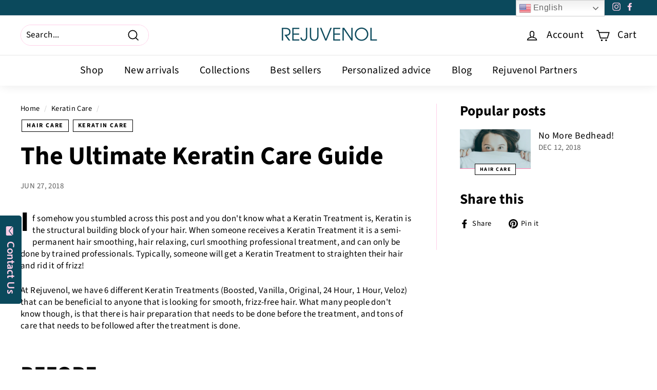

--- FILE ---
content_type: text/html; charset=utf-8
request_url: https://rejuvenol.com/blogs/keratin-care/the-ultimate-keratin-care-guide
body_size: 37336
content:
<!doctype html>
<html class="no-js" lang="en" dir="ltr" fontify-lang="en">
<head>
  <script type="text/javascript">
    (function(c,l,a,r,i,t,y){
        c[a]=c[a]||function(){(c[a].q=c[a].q||[]).push(arguments)};
        t=l.createElement(r);t.async=1;t.src="https://www.clarity.ms/tag/"+i;
        y=l.getElementsByTagName(r)[0];y.parentNode.insertBefore(t,y);
    })(window, document, "clarity", "script", "lfjc0oy6y3");
</script>
  <meta charset="utf-8">
  <meta http-equiv="X-UA-Compatible" content="IE=edge,chrome=1">
  <meta name="viewport" content="width=device-width,initial-scale=1">
  <meta name="theme-color" content="#ff7db0">
  <link rel="canonical" href="https://rejuvenol.com/blogs/keratin-care/the-ultimate-keratin-care-guide">
  <link rel="preload" as="style" href="//rejuvenol.com/cdn/shop/t/24/assets/theme.css?v=171199762036449435981760542660">
  <link rel="preload" as="script" href="//rejuvenol.com/cdn/shop/t/24/assets/theme.min.js?v=150792935681167353791639082226">
  <link rel="preconnect" href="https://cdn.shopify.com">
  <link rel="preconnect" href="https://fonts.shopifycdn.com">
  <link rel="dns-prefetch" href="https://productreviews.shopifycdn.com">
  <link rel="dns-prefetch" href="https://ajax.googleapis.com">
  <link rel="dns-prefetch" href="https://maps.googleapis.com">
  <link rel="dns-prefetch" href="https://maps.gstatic.com"><link rel="shortcut icon" href="//rejuvenol.com/cdn/shop/files/3_7805eebb-cc80-40d6-8a2f-cd398124fc76_32x32.png?v=1642163831" type="image/png" /><title>The Ultimate Keratin Care Guide
&ndash; Rejuvenol
</title>
<meta name="description" content="If somehow you stumbled across this post and you don&#39;t know what a Keratin Treatment is, Keratin is the structural building block of your hair. When someone receives a Keratin Treatment it is a semi-permanent hair smoothing, hair relaxing, curl smoothing professional treatment, and can only be done by trained professio"><meta property="og:site_name" content="Rejuvenol">
  <meta property="og:url" content="https://rejuvenol.com/blogs/keratin-care/the-ultimate-keratin-care-guide">
  <meta property="og:title" content="The Ultimate Keratin Care Guide">
  <meta property="og:type" content="article">
  <meta property="og:description" content="If somehow you stumbled across this post and you don't know what a Keratin Treatment is, Keratin is the structural building block of your hair. When someone receives a Keratin Treatment it is a semi-permanent hair smoothing, hair relaxing, curl smoothing professional treatment, and can only be done by trained professionals. Typically, someone will get a Keratin Treatment to straighten their hair and rid it of frizz!"><meta property="og:image" content="http://rejuvenol.com/cdn/shop/articles/silky-hairs.png?v=1530131790">
    <meta property="og:image:secure_url" content="https://rejuvenol.com/cdn/shop/articles/silky-hairs.png?v=1530131790">
    <meta property="og:image:width" content="833">
    <meta property="og:image:height" content="411"><meta name="twitter:site" content="@">
  <meta name="twitter:card" content="summary_large_image">
  <meta name="twitter:title" content="The Ultimate Keratin Care Guide">
  <meta name="twitter:description" content="If somehow you stumbled across this post and you don't know what a Keratin Treatment is, Keratin is the structural building block of your hair. When someone receives a Keratin Treatment it is a semi-permanent hair smoothing, hair relaxing, curl smoothing professional treatment, and can only be done by trained professionals. Typically, someone will get a Keratin Treatment to straighten their hair and rid it of frizz!">
<style data-shopify>@font-face {
  font-family: "Source Sans Pro";
  font-weight: 700;
  font-style: normal;
  font-display: swap;
  src: url("//rejuvenol.com/cdn/fonts/source_sans_pro/sourcesanspro_n7.41cbad1715ffa6489ec3aab1c16fda6d5bdf2235.woff2") format("woff2"),
       url("//rejuvenol.com/cdn/fonts/source_sans_pro/sourcesanspro_n7.01173495588557d2be0eb2bb2ecdf8e4f01cf917.woff") format("woff");
}

  @font-face {
  font-family: "Source Sans Pro";
  font-weight: 400;
  font-style: normal;
  font-display: swap;
  src: url("//rejuvenol.com/cdn/fonts/source_sans_pro/sourcesanspro_n4.50ae3e156aed9a794db7e94c4d00984c7b66616c.woff2") format("woff2"),
       url("//rejuvenol.com/cdn/fonts/source_sans_pro/sourcesanspro_n4.d1662e048bd96ae7123e46600ff9744c0d84502d.woff") format("woff");
}


  @font-face {
  font-family: "Source Sans Pro";
  font-weight: 600;
  font-style: normal;
  font-display: swap;
  src: url("//rejuvenol.com/cdn/fonts/source_sans_pro/sourcesanspro_n6.cdbfc001bf7647698fff34a09dc1c625e4008e01.woff2") format("woff2"),
       url("//rejuvenol.com/cdn/fonts/source_sans_pro/sourcesanspro_n6.75b644b223b15254f28282d56f730f2224564c8d.woff") format("woff");
}

  @font-face {
  font-family: "Source Sans Pro";
  font-weight: 400;
  font-style: italic;
  font-display: swap;
  src: url("//rejuvenol.com/cdn/fonts/source_sans_pro/sourcesanspro_i4.130f29b9baa0095b80aea9236ca9ef6ab0069c67.woff2") format("woff2"),
       url("//rejuvenol.com/cdn/fonts/source_sans_pro/sourcesanspro_i4.6146c8c8ae7b8853ccbbc8b859fcf805016ee743.woff") format("woff");
}

  @font-face {
  font-family: "Source Sans Pro";
  font-weight: 600;
  font-style: italic;
  font-display: swap;
  src: url("//rejuvenol.com/cdn/fonts/source_sans_pro/sourcesanspro_i6.a7a1818228124da83a70eb72b7d34bc48e82dcd5.woff2") format("woff2"),
       url("//rejuvenol.com/cdn/fonts/source_sans_pro/sourcesanspro_i6.b8fa4504ffc1355d545c5cb21d13a938148a52fa.woff") format("woff");
}

</style><link href="//rejuvenol.com/cdn/shop/t/24/assets/theme.css?v=171199762036449435981760542660" rel="stylesheet" type="text/css" media="all" />
<style data-shopify>:root {
    --typeHeaderPrimary: "Source Sans Pro";
    --typeHeaderFallback: sans-serif;
    --typeHeaderSize: 50px;
    --typeHeaderWeight: 700;
    --typeHeaderLineHeight: 1.1;
    --typeHeaderSpacing: 0.0em;

    --typeBasePrimary:"Source Sans Pro";
    --typeBaseFallback:sans-serif;
    --typeBaseSize: 17px;
    --typeBaseWeight: 400;
    --typeBaseSpacing: 0.025em;
    --typeBaseLineHeight: 1.4;

    --colorSmallImageBg: #ffffff;
    --colorSmallImageBgDark: #f7f7f7;
    --colorLargeImageBg: #fdf0ea;
    --colorLargeImageBgLight: #ffffff;

    --iconWeight: 4px;
    --iconLinecaps: miter;

    
      --buttonRadius: 50px;
      --btnPadding: 11px 25px;
    

    
      --roundness: 15px;
    

    
      --gridThickness: 0px;
    

    --productTileMargin: 0%;
    --collectionTileMargin: 1%;

    --swatchSize: 30px;
  }

  @media screen and (max-width: 768px) {
    :root {
      --typeBaseSize: 15px;

      
        --roundness: 15px;
        --btnPadding: 9px 25px;
      
    }
  }</style><script>
    document.documentElement.className = document.documentElement.className.replace('no-js', 'js');

    window.theme = window.theme || {};
    theme.routes = {
      home: "/",
      collections: "/collections",
      cart: "/cart.js",
      cartPage: "/cart",
      cartAdd: "/cart/add.js",
      cartChange: "/cart/change.js",
      search: "/search"
    };
    theme.strings = {
      soldOut: "Sold Out",
      unavailable: "Unavailable",
      inStockLabel: "In stock, ready to ship",
      stockLabel: "Low stock - [count] items left",
      willNotShipUntil: "Ready to ship [date]",
      willBeInStockAfter: "Back in stock [date]",
      waitingForStock: "Inventory on the way",
      savePrice: "Save [saved_amount]",
      cartEmpty: "Your cart is currently empty.",
      cartTermsConfirmation: "You must agree with the terms and conditions of sales to check out",
      searchCollections: "Collections:",
      searchPages: "Pages:",
      searchArticles: "Articles:"
    };
    theme.settings = {
      dynamicVariantsEnable: true,
      cartType: "dropdown",
      isCustomerTemplate: false,
      moneyFormat: "${{amount}}",
      saveType: "dollar",
      productImageSize: "natural",
      productImageCover: true,
      predictiveSearch: true,
      predictiveSearchType: "product,article,page,collection",
      superScriptSetting: true,
      superScriptPrice: true,
      quickView: true,
      quickAdd: true,
      themeName: 'Expanse',
      themeVersion: "2.0.1"
    };
  </script>

  <script>window.performance && window.performance.mark && window.performance.mark('shopify.content_for_header.start');</script><meta name="facebook-domain-verification" content="kltw7eg1wyin2iq249thry4p3b02y6">
<meta name="google-site-verification" content="3iyhjqFPk0Jp5sh9nePpB1cM-w7Y1tNhXJBcSu1-9d0">
<meta id="shopify-digital-wallet" name="shopify-digital-wallet" content="/10752163897/digital_wallets/dialog">
<meta name="shopify-checkout-api-token" content="0beea4c207119e4719ba1f32efd70d0a">
<meta id="in-context-paypal-metadata" data-shop-id="10752163897" data-venmo-supported="false" data-environment="production" data-locale="en_US" data-paypal-v4="true" data-currency="USD">
<link rel="alternate" type="application/atom+xml" title="Feed" href="/blogs/keratin-care.atom" />
<script async="async" src="/checkouts/internal/preloads.js?locale=en-US"></script>
<link rel="preconnect" href="https://shop.app" crossorigin="anonymous">
<script async="async" src="https://shop.app/checkouts/internal/preloads.js?locale=en-US&shop_id=10752163897" crossorigin="anonymous"></script>
<script id="apple-pay-shop-capabilities" type="application/json">{"shopId":10752163897,"countryCode":"US","currencyCode":"USD","merchantCapabilities":["supports3DS"],"merchantId":"gid:\/\/shopify\/Shop\/10752163897","merchantName":"Rejuvenol","requiredBillingContactFields":["postalAddress","email"],"requiredShippingContactFields":["postalAddress","email"],"shippingType":"shipping","supportedNetworks":["visa","masterCard","amex","discover","elo","jcb"],"total":{"type":"pending","label":"Rejuvenol","amount":"1.00"},"shopifyPaymentsEnabled":true,"supportsSubscriptions":true}</script>
<script id="shopify-features" type="application/json">{"accessToken":"0beea4c207119e4719ba1f32efd70d0a","betas":["rich-media-storefront-analytics"],"domain":"rejuvenol.com","predictiveSearch":true,"shopId":10752163897,"locale":"en"}</script>
<script>var Shopify = Shopify || {};
Shopify.shop = "rejuvenol.myshopify.com";
Shopify.locale = "en";
Shopify.currency = {"active":"USD","rate":"1.0"};
Shopify.country = "US";
Shopify.theme = {"name":"Expanse Final | Rejuvenol Usa1","id":129466433760,"schema_name":"Expanse","schema_version":"2.0.1","theme_store_id":902,"role":"main"};
Shopify.theme.handle = "null";
Shopify.theme.style = {"id":null,"handle":null};
Shopify.cdnHost = "rejuvenol.com/cdn";
Shopify.routes = Shopify.routes || {};
Shopify.routes.root = "/";</script>
<script type="module">!function(o){(o.Shopify=o.Shopify||{}).modules=!0}(window);</script>
<script>!function(o){function n(){var o=[];function n(){o.push(Array.prototype.slice.apply(arguments))}return n.q=o,n}var t=o.Shopify=o.Shopify||{};t.loadFeatures=n(),t.autoloadFeatures=n()}(window);</script>
<script>
  window.ShopifyPay = window.ShopifyPay || {};
  window.ShopifyPay.apiHost = "shop.app\/pay";
  window.ShopifyPay.redirectState = null;
</script>
<script id="shop-js-analytics" type="application/json">{"pageType":"article"}</script>
<script defer="defer" async type="module" src="//rejuvenol.com/cdn/shopifycloud/shop-js/modules/v2/client.init-shop-cart-sync_C5BV16lS.en.esm.js"></script>
<script defer="defer" async type="module" src="//rejuvenol.com/cdn/shopifycloud/shop-js/modules/v2/chunk.common_CygWptCX.esm.js"></script>
<script type="module">
  await import("//rejuvenol.com/cdn/shopifycloud/shop-js/modules/v2/client.init-shop-cart-sync_C5BV16lS.en.esm.js");
await import("//rejuvenol.com/cdn/shopifycloud/shop-js/modules/v2/chunk.common_CygWptCX.esm.js");

  window.Shopify.SignInWithShop?.initShopCartSync?.({"fedCMEnabled":true,"windoidEnabled":true});

</script>
<script>
  window.Shopify = window.Shopify || {};
  if (!window.Shopify.featureAssets) window.Shopify.featureAssets = {};
  window.Shopify.featureAssets['shop-js'] = {"shop-cart-sync":["modules/v2/client.shop-cart-sync_ZFArdW7E.en.esm.js","modules/v2/chunk.common_CygWptCX.esm.js"],"init-fed-cm":["modules/v2/client.init-fed-cm_CmiC4vf6.en.esm.js","modules/v2/chunk.common_CygWptCX.esm.js"],"shop-button":["modules/v2/client.shop-button_tlx5R9nI.en.esm.js","modules/v2/chunk.common_CygWptCX.esm.js"],"shop-cash-offers":["modules/v2/client.shop-cash-offers_DOA2yAJr.en.esm.js","modules/v2/chunk.common_CygWptCX.esm.js","modules/v2/chunk.modal_D71HUcav.esm.js"],"init-windoid":["modules/v2/client.init-windoid_sURxWdc1.en.esm.js","modules/v2/chunk.common_CygWptCX.esm.js"],"shop-toast-manager":["modules/v2/client.shop-toast-manager_ClPi3nE9.en.esm.js","modules/v2/chunk.common_CygWptCX.esm.js"],"init-shop-email-lookup-coordinator":["modules/v2/client.init-shop-email-lookup-coordinator_B8hsDcYM.en.esm.js","modules/v2/chunk.common_CygWptCX.esm.js"],"init-shop-cart-sync":["modules/v2/client.init-shop-cart-sync_C5BV16lS.en.esm.js","modules/v2/chunk.common_CygWptCX.esm.js"],"avatar":["modules/v2/client.avatar_BTnouDA3.en.esm.js"],"pay-button":["modules/v2/client.pay-button_FdsNuTd3.en.esm.js","modules/v2/chunk.common_CygWptCX.esm.js"],"init-customer-accounts":["modules/v2/client.init-customer-accounts_DxDtT_ad.en.esm.js","modules/v2/client.shop-login-button_C5VAVYt1.en.esm.js","modules/v2/chunk.common_CygWptCX.esm.js","modules/v2/chunk.modal_D71HUcav.esm.js"],"init-shop-for-new-customer-accounts":["modules/v2/client.init-shop-for-new-customer-accounts_ChsxoAhi.en.esm.js","modules/v2/client.shop-login-button_C5VAVYt1.en.esm.js","modules/v2/chunk.common_CygWptCX.esm.js","modules/v2/chunk.modal_D71HUcav.esm.js"],"shop-login-button":["modules/v2/client.shop-login-button_C5VAVYt1.en.esm.js","modules/v2/chunk.common_CygWptCX.esm.js","modules/v2/chunk.modal_D71HUcav.esm.js"],"init-customer-accounts-sign-up":["modules/v2/client.init-customer-accounts-sign-up_CPSyQ0Tj.en.esm.js","modules/v2/client.shop-login-button_C5VAVYt1.en.esm.js","modules/v2/chunk.common_CygWptCX.esm.js","modules/v2/chunk.modal_D71HUcav.esm.js"],"shop-follow-button":["modules/v2/client.shop-follow-button_Cva4Ekp9.en.esm.js","modules/v2/chunk.common_CygWptCX.esm.js","modules/v2/chunk.modal_D71HUcav.esm.js"],"checkout-modal":["modules/v2/client.checkout-modal_BPM8l0SH.en.esm.js","modules/v2/chunk.common_CygWptCX.esm.js","modules/v2/chunk.modal_D71HUcav.esm.js"],"lead-capture":["modules/v2/client.lead-capture_Bi8yE_yS.en.esm.js","modules/v2/chunk.common_CygWptCX.esm.js","modules/v2/chunk.modal_D71HUcav.esm.js"],"shop-login":["modules/v2/client.shop-login_D6lNrXab.en.esm.js","modules/v2/chunk.common_CygWptCX.esm.js","modules/v2/chunk.modal_D71HUcav.esm.js"],"payment-terms":["modules/v2/client.payment-terms_CZxnsJam.en.esm.js","modules/v2/chunk.common_CygWptCX.esm.js","modules/v2/chunk.modal_D71HUcav.esm.js"]};
</script>
<script>(function() {
  var isLoaded = false;
  function asyncLoad() {
    if (isLoaded) return;
    isLoaded = true;
    var urls = ["https:\/\/sdks.automizely.com\/conversions\/v1\/conversions.js?app_connection_id=1ba2ddde197e456fb96de0ec7fe23525\u0026mapped_org_id=2b25b65fc0ed32dee4245f8c712fa320_v1\u0026shop=rejuvenol.myshopify.com","https:\/\/widgets.automizely.com\/loyalty\/v1\/main.js?connection_id=b83da9048b89462cbb791001523b858a\u0026mapped_org_id=2b25b65fc0ed32dee4245f8c712fa320_v1\u0026shop=rejuvenol.myshopify.com","https:\/\/cdn1.stamped.io\/files\/widget.min.js?shop=rejuvenol.myshopify.com","https:\/\/cdn1.stamped.io\/files\/widget.min.js?shop=rejuvenol.myshopify.com","https:\/\/gtranslate.io\/shopify\/gtranslate.js?shop=rejuvenol.myshopify.com","https:\/\/widgets.automizely.com\/pages\/v1\/pages.js?store_connection_id=4a66b34f6a634c868032dfc863a6e9d8\u0026mapped_org_id=2b25b65fc0ed32dee4245f8c712fa320_v1\u0026shop=rejuvenol.myshopify.com","https:\/\/cdn.nfcube.com\/instafeed-cb139edb710eb5313011cbeffc81b2f4.js?shop=rejuvenol.myshopify.com","https:\/\/widgets.automizely.com\/reviews\/v1\/sdk.js?connection_id=6a889964e0174dd39f7830f7e5d41289\u0026mapped_org_id=2b25b65fc0ed32dee4245f8c712fa320_v1\u0026oid=5783af58a48e4460a1b2aa17cbf43576\u0026shop=rejuvenol.myshopify.com"];
    for (var i = 0; i < urls.length; i++) {
      var s = document.createElement('script');
      s.type = 'text/javascript';
      s.async = true;
      s.src = urls[i];
      var x = document.getElementsByTagName('script')[0];
      x.parentNode.insertBefore(s, x);
    }
  };
  if(window.attachEvent) {
    window.attachEvent('onload', asyncLoad);
  } else {
    window.addEventListener('load', asyncLoad, false);
  }
})();</script>
<script id="__st">var __st={"a":10752163897,"offset":-18000,"reqid":"bb625cc9-8648-4b0b-882f-096174717897-1768644118","pageurl":"rejuvenol.com\/blogs\/keratin-care\/the-ultimate-keratin-care-guide","s":"articles-13342998585","u":"96566d433cb7","p":"article","rtyp":"article","rid":13342998585};</script>
<script>window.ShopifyPaypalV4VisibilityTracking = true;</script>
<script id="captcha-bootstrap">!function(){'use strict';const t='contact',e='account',n='new_comment',o=[[t,t],['blogs',n],['comments',n],[t,'customer']],c=[[e,'customer_login'],[e,'guest_login'],[e,'recover_customer_password'],[e,'create_customer']],r=t=>t.map((([t,e])=>`form[action*='/${t}']:not([data-nocaptcha='true']) input[name='form_type'][value='${e}']`)).join(','),a=t=>()=>t?[...document.querySelectorAll(t)].map((t=>t.form)):[];function s(){const t=[...o],e=r(t);return a(e)}const i='password',u='form_key',d=['recaptcha-v3-token','g-recaptcha-response','h-captcha-response',i],f=()=>{try{return window.sessionStorage}catch{return}},m='__shopify_v',_=t=>t.elements[u];function p(t,e,n=!1){try{const o=window.sessionStorage,c=JSON.parse(o.getItem(e)),{data:r}=function(t){const{data:e,action:n}=t;return t[m]||n?{data:e,action:n}:{data:t,action:n}}(c);for(const[e,n]of Object.entries(r))t.elements[e]&&(t.elements[e].value=n);n&&o.removeItem(e)}catch(o){console.error('form repopulation failed',{error:o})}}const l='form_type',E='cptcha';function T(t){t.dataset[E]=!0}const w=window,h=w.document,L='Shopify',v='ce_forms',y='captcha';let A=!1;((t,e)=>{const n=(g='f06e6c50-85a8-45c8-87d0-21a2b65856fe',I='https://cdn.shopify.com/shopifycloud/storefront-forms-hcaptcha/ce_storefront_forms_captcha_hcaptcha.v1.5.2.iife.js',D={infoText:'Protected by hCaptcha',privacyText:'Privacy',termsText:'Terms'},(t,e,n)=>{const o=w[L][v],c=o.bindForm;if(c)return c(t,g,e,D).then(n);var r;o.q.push([[t,g,e,D],n]),r=I,A||(h.body.append(Object.assign(h.createElement('script'),{id:'captcha-provider',async:!0,src:r})),A=!0)});var g,I,D;w[L]=w[L]||{},w[L][v]=w[L][v]||{},w[L][v].q=[],w[L][y]=w[L][y]||{},w[L][y].protect=function(t,e){n(t,void 0,e),T(t)},Object.freeze(w[L][y]),function(t,e,n,w,h,L){const[v,y,A,g]=function(t,e,n){const i=e?o:[],u=t?c:[],d=[...i,...u],f=r(d),m=r(i),_=r(d.filter((([t,e])=>n.includes(e))));return[a(f),a(m),a(_),s()]}(w,h,L),I=t=>{const e=t.target;return e instanceof HTMLFormElement?e:e&&e.form},D=t=>v().includes(t);t.addEventListener('submit',(t=>{const e=I(t);if(!e)return;const n=D(e)&&!e.dataset.hcaptchaBound&&!e.dataset.recaptchaBound,o=_(e),c=g().includes(e)&&(!o||!o.value);(n||c)&&t.preventDefault(),c&&!n&&(function(t){try{if(!f())return;!function(t){const e=f();if(!e)return;const n=_(t);if(!n)return;const o=n.value;o&&e.removeItem(o)}(t);const e=Array.from(Array(32),(()=>Math.random().toString(36)[2])).join('');!function(t,e){_(t)||t.append(Object.assign(document.createElement('input'),{type:'hidden',name:u})),t.elements[u].value=e}(t,e),function(t,e){const n=f();if(!n)return;const o=[...t.querySelectorAll(`input[type='${i}']`)].map((({name:t})=>t)),c=[...d,...o],r={};for(const[a,s]of new FormData(t).entries())c.includes(a)||(r[a]=s);n.setItem(e,JSON.stringify({[m]:1,action:t.action,data:r}))}(t,e)}catch(e){console.error('failed to persist form',e)}}(e),e.submit())}));const S=(t,e)=>{t&&!t.dataset[E]&&(n(t,e.some((e=>e===t))),T(t))};for(const o of['focusin','change'])t.addEventListener(o,(t=>{const e=I(t);D(e)&&S(e,y())}));const B=e.get('form_key'),M=e.get(l),P=B&&M;t.addEventListener('DOMContentLoaded',(()=>{const t=y();if(P)for(const e of t)e.elements[l].value===M&&p(e,B);[...new Set([...A(),...v().filter((t=>'true'===t.dataset.shopifyCaptcha))])].forEach((e=>S(e,t)))}))}(h,new URLSearchParams(w.location.search),n,t,e,['guest_login'])})(!0,!0)}();</script>
<script integrity="sha256-4kQ18oKyAcykRKYeNunJcIwy7WH5gtpwJnB7kiuLZ1E=" data-source-attribution="shopify.loadfeatures" defer="defer" src="//rejuvenol.com/cdn/shopifycloud/storefront/assets/storefront/load_feature-a0a9edcb.js" crossorigin="anonymous"></script>
<script crossorigin="anonymous" defer="defer" src="//rejuvenol.com/cdn/shopifycloud/storefront/assets/shopify_pay/storefront-65b4c6d7.js?v=20250812"></script>
<script data-source-attribution="shopify.dynamic_checkout.dynamic.init">var Shopify=Shopify||{};Shopify.PaymentButton=Shopify.PaymentButton||{isStorefrontPortableWallets:!0,init:function(){window.Shopify.PaymentButton.init=function(){};var t=document.createElement("script");t.src="https://rejuvenol.com/cdn/shopifycloud/portable-wallets/latest/portable-wallets.en.js",t.type="module",document.head.appendChild(t)}};
</script>
<script data-source-attribution="shopify.dynamic_checkout.buyer_consent">
  function portableWalletsHideBuyerConsent(e){var t=document.getElementById("shopify-buyer-consent"),n=document.getElementById("shopify-subscription-policy-button");t&&n&&(t.classList.add("hidden"),t.setAttribute("aria-hidden","true"),n.removeEventListener("click",e))}function portableWalletsShowBuyerConsent(e){var t=document.getElementById("shopify-buyer-consent"),n=document.getElementById("shopify-subscription-policy-button");t&&n&&(t.classList.remove("hidden"),t.removeAttribute("aria-hidden"),n.addEventListener("click",e))}window.Shopify?.PaymentButton&&(window.Shopify.PaymentButton.hideBuyerConsent=portableWalletsHideBuyerConsent,window.Shopify.PaymentButton.showBuyerConsent=portableWalletsShowBuyerConsent);
</script>
<script data-source-attribution="shopify.dynamic_checkout.cart.bootstrap">document.addEventListener("DOMContentLoaded",(function(){function t(){return document.querySelector("shopify-accelerated-checkout-cart, shopify-accelerated-checkout")}if(t())Shopify.PaymentButton.init();else{new MutationObserver((function(e,n){t()&&(Shopify.PaymentButton.init(),n.disconnect())})).observe(document.body,{childList:!0,subtree:!0})}}));
</script>
<link id="shopify-accelerated-checkout-styles" rel="stylesheet" media="screen" href="https://rejuvenol.com/cdn/shopifycloud/portable-wallets/latest/accelerated-checkout-backwards-compat.css" crossorigin="anonymous">
<style id="shopify-accelerated-checkout-cart">
        #shopify-buyer-consent {
  margin-top: 1em;
  display: inline-block;
  width: 100%;
}

#shopify-buyer-consent.hidden {
  display: none;
}

#shopify-subscription-policy-button {
  background: none;
  border: none;
  padding: 0;
  text-decoration: underline;
  font-size: inherit;
  cursor: pointer;
}

#shopify-subscription-policy-button::before {
  box-shadow: none;
}

      </style>

<script>window.performance && window.performance.mark && window.performance.mark('shopify.content_for_header.end');</script><style type="text/css" id="nitro-fontify" >
</style>


  <script src="//rejuvenol.com/cdn/shop/t/24/assets/vendor-scripts-v1.js" defer="defer"></script>
  <script src="//rejuvenol.com/cdn/shop/t/24/assets/theme.min.js?v=150792935681167353791639082226" defer="defer"></script><script id="bold-platform-data" type="application/json">
    {
        "shop": {
            "domain": "rejuvenol.com",
            "permanent_domain": "rejuvenol.myshopify.com",
            "url": "https://rejuvenol.com",
            "secure_url": "https://rejuvenol.com",
            "money_format": "${{amount}}",
            "currency": "USD"
        },
        "customer": {
            "id": null,
            "tags": null
        },
        "cart": {"note":null,"attributes":{},"original_total_price":0,"total_price":0,"total_discount":0,"total_weight":0.0,"item_count":0,"items":[],"requires_shipping":false,"currency":"USD","items_subtotal_price":0,"cart_level_discount_applications":[],"checkout_charge_amount":0},
        "template": "article",
        "product": null,
        "collection": null
    }
</script>
<style>
    .money[data-product-id], .money[data-product-handle], .money[data-variant-id], .money[data-line-index], .money[data-cart-total] {
        animation: moneyAnimation 0s 2s forwards;
        visibility: hidden;
    }
    @keyframes moneyAnimation {
        to   { visibility: visible; }
    }
</style>

<script src="https://static.boldcommerce.com/bold-platform/sf/pr.js" type="text/javascript"></script>










<link href="//rejuvenol.com/cdn/shop/t/24/assets/storeifyapps-formbuilder-styles.css?v=152136143179707823631650396132" rel="stylesheet" type="text/css" media="all" />
<script type="text/javascript">
    (function(c,l,a,r,i,t,y){
        c[a]=c[a]||function(){(c[a].q=c[a].q||[]).push(arguments)};
        t=l.createElement(r);t.async=1;t.src="https://www.clarity.ms/tag/"+i;
        y=l.getElementsByTagName(r)[0];y.parentNode.insertBefore(t,y);
    })(window, document, "clarity", "script", "kx1lfkymgl");
</script>
<link href="https://monorail-edge.shopifysvc.com" rel="dns-prefetch">
<script>(function(){if ("sendBeacon" in navigator && "performance" in window) {try {var session_token_from_headers = performance.getEntriesByType('navigation')[0].serverTiming.find(x => x.name == '_s').description;} catch {var session_token_from_headers = undefined;}var session_cookie_matches = document.cookie.match(/_shopify_s=([^;]*)/);var session_token_from_cookie = session_cookie_matches && session_cookie_matches.length === 2 ? session_cookie_matches[1] : "";var session_token = session_token_from_headers || session_token_from_cookie || "";function handle_abandonment_event(e) {var entries = performance.getEntries().filter(function(entry) {return /monorail-edge.shopifysvc.com/.test(entry.name);});if (!window.abandonment_tracked && entries.length === 0) {window.abandonment_tracked = true;var currentMs = Date.now();var navigation_start = performance.timing.navigationStart;var payload = {shop_id: 10752163897,url: window.location.href,navigation_start,duration: currentMs - navigation_start,session_token,page_type: "article"};window.navigator.sendBeacon("https://monorail-edge.shopifysvc.com/v1/produce", JSON.stringify({schema_id: "online_store_buyer_site_abandonment/1.1",payload: payload,metadata: {event_created_at_ms: currentMs,event_sent_at_ms: currentMs}}));}}window.addEventListener('pagehide', handle_abandonment_event);}}());</script>
<script id="web-pixels-manager-setup">(function e(e,d,r,n,o){if(void 0===o&&(o={}),!Boolean(null===(a=null===(i=window.Shopify)||void 0===i?void 0:i.analytics)||void 0===a?void 0:a.replayQueue)){var i,a;window.Shopify=window.Shopify||{};var t=window.Shopify;t.analytics=t.analytics||{};var s=t.analytics;s.replayQueue=[],s.publish=function(e,d,r){return s.replayQueue.push([e,d,r]),!0};try{self.performance.mark("wpm:start")}catch(e){}var l=function(){var e={modern:/Edge?\/(1{2}[4-9]|1[2-9]\d|[2-9]\d{2}|\d{4,})\.\d+(\.\d+|)|Firefox\/(1{2}[4-9]|1[2-9]\d|[2-9]\d{2}|\d{4,})\.\d+(\.\d+|)|Chrom(ium|e)\/(9{2}|\d{3,})\.\d+(\.\d+|)|(Maci|X1{2}).+ Version\/(15\.\d+|(1[6-9]|[2-9]\d|\d{3,})\.\d+)([,.]\d+|)( \(\w+\)|)( Mobile\/\w+|) Safari\/|Chrome.+OPR\/(9{2}|\d{3,})\.\d+\.\d+|(CPU[ +]OS|iPhone[ +]OS|CPU[ +]iPhone|CPU IPhone OS|CPU iPad OS)[ +]+(15[._]\d+|(1[6-9]|[2-9]\d|\d{3,})[._]\d+)([._]\d+|)|Android:?[ /-](13[3-9]|1[4-9]\d|[2-9]\d{2}|\d{4,})(\.\d+|)(\.\d+|)|Android.+Firefox\/(13[5-9]|1[4-9]\d|[2-9]\d{2}|\d{4,})\.\d+(\.\d+|)|Android.+Chrom(ium|e)\/(13[3-9]|1[4-9]\d|[2-9]\d{2}|\d{4,})\.\d+(\.\d+|)|SamsungBrowser\/([2-9]\d|\d{3,})\.\d+/,legacy:/Edge?\/(1[6-9]|[2-9]\d|\d{3,})\.\d+(\.\d+|)|Firefox\/(5[4-9]|[6-9]\d|\d{3,})\.\d+(\.\d+|)|Chrom(ium|e)\/(5[1-9]|[6-9]\d|\d{3,})\.\d+(\.\d+|)([\d.]+$|.*Safari\/(?![\d.]+ Edge\/[\d.]+$))|(Maci|X1{2}).+ Version\/(10\.\d+|(1[1-9]|[2-9]\d|\d{3,})\.\d+)([,.]\d+|)( \(\w+\)|)( Mobile\/\w+|) Safari\/|Chrome.+OPR\/(3[89]|[4-9]\d|\d{3,})\.\d+\.\d+|(CPU[ +]OS|iPhone[ +]OS|CPU[ +]iPhone|CPU IPhone OS|CPU iPad OS)[ +]+(10[._]\d+|(1[1-9]|[2-9]\d|\d{3,})[._]\d+)([._]\d+|)|Android:?[ /-](13[3-9]|1[4-9]\d|[2-9]\d{2}|\d{4,})(\.\d+|)(\.\d+|)|Mobile Safari.+OPR\/([89]\d|\d{3,})\.\d+\.\d+|Android.+Firefox\/(13[5-9]|1[4-9]\d|[2-9]\d{2}|\d{4,})\.\d+(\.\d+|)|Android.+Chrom(ium|e)\/(13[3-9]|1[4-9]\d|[2-9]\d{2}|\d{4,})\.\d+(\.\d+|)|Android.+(UC? ?Browser|UCWEB|U3)[ /]?(15\.([5-9]|\d{2,})|(1[6-9]|[2-9]\d|\d{3,})\.\d+)\.\d+|SamsungBrowser\/(5\.\d+|([6-9]|\d{2,})\.\d+)|Android.+MQ{2}Browser\/(14(\.(9|\d{2,})|)|(1[5-9]|[2-9]\d|\d{3,})(\.\d+|))(\.\d+|)|K[Aa][Ii]OS\/(3\.\d+|([4-9]|\d{2,})\.\d+)(\.\d+|)/},d=e.modern,r=e.legacy,n=navigator.userAgent;return n.match(d)?"modern":n.match(r)?"legacy":"unknown"}(),u="modern"===l?"modern":"legacy",c=(null!=n?n:{modern:"",legacy:""})[u],f=function(e){return[e.baseUrl,"/wpm","/b",e.hashVersion,"modern"===e.buildTarget?"m":"l",".js"].join("")}({baseUrl:d,hashVersion:r,buildTarget:u}),m=function(e){var d=e.version,r=e.bundleTarget,n=e.surface,o=e.pageUrl,i=e.monorailEndpoint;return{emit:function(e){var a=e.status,t=e.errorMsg,s=(new Date).getTime(),l=JSON.stringify({metadata:{event_sent_at_ms:s},events:[{schema_id:"web_pixels_manager_load/3.1",payload:{version:d,bundle_target:r,page_url:o,status:a,surface:n,error_msg:t},metadata:{event_created_at_ms:s}}]});if(!i)return console&&console.warn&&console.warn("[Web Pixels Manager] No Monorail endpoint provided, skipping logging."),!1;try{return self.navigator.sendBeacon.bind(self.navigator)(i,l)}catch(e){}var u=new XMLHttpRequest;try{return u.open("POST",i,!0),u.setRequestHeader("Content-Type","text/plain"),u.send(l),!0}catch(e){return console&&console.warn&&console.warn("[Web Pixels Manager] Got an unhandled error while logging to Monorail."),!1}}}}({version:r,bundleTarget:l,surface:e.surface,pageUrl:self.location.href,monorailEndpoint:e.monorailEndpoint});try{o.browserTarget=l,function(e){var d=e.src,r=e.async,n=void 0===r||r,o=e.onload,i=e.onerror,a=e.sri,t=e.scriptDataAttributes,s=void 0===t?{}:t,l=document.createElement("script"),u=document.querySelector("head"),c=document.querySelector("body");if(l.async=n,l.src=d,a&&(l.integrity=a,l.crossOrigin="anonymous"),s)for(var f in s)if(Object.prototype.hasOwnProperty.call(s,f))try{l.dataset[f]=s[f]}catch(e){}if(o&&l.addEventListener("load",o),i&&l.addEventListener("error",i),u)u.appendChild(l);else{if(!c)throw new Error("Did not find a head or body element to append the script");c.appendChild(l)}}({src:f,async:!0,onload:function(){if(!function(){var e,d;return Boolean(null===(d=null===(e=window.Shopify)||void 0===e?void 0:e.analytics)||void 0===d?void 0:d.initialized)}()){var d=window.webPixelsManager.init(e)||void 0;if(d){var r=window.Shopify.analytics;r.replayQueue.forEach((function(e){var r=e[0],n=e[1],o=e[2];d.publishCustomEvent(r,n,o)})),r.replayQueue=[],r.publish=d.publishCustomEvent,r.visitor=d.visitor,r.initialized=!0}}},onerror:function(){return m.emit({status:"failed",errorMsg:"".concat(f," has failed to load")})},sri:function(e){var d=/^sha384-[A-Za-z0-9+/=]+$/;return"string"==typeof e&&d.test(e)}(c)?c:"",scriptDataAttributes:o}),m.emit({status:"loading"})}catch(e){m.emit({status:"failed",errorMsg:(null==e?void 0:e.message)||"Unknown error"})}}})({shopId: 10752163897,storefrontBaseUrl: "https://rejuvenol.com",extensionsBaseUrl: "https://extensions.shopifycdn.com/cdn/shopifycloud/web-pixels-manager",monorailEndpoint: "https://monorail-edge.shopifysvc.com/unstable/produce_batch",surface: "storefront-renderer",enabledBetaFlags: ["2dca8a86"],webPixelsConfigList: [{"id":"950763744","configuration":"{\"hashed_organization_id\":\"2b25b65fc0ed32dee4245f8c712fa320_v1\",\"app_key\":\"rejuvenol\",\"allow_collect_personal_data\":\"true\",\"connection_id\":\"b83da9048b89462cbb791001523b858a\"}","eventPayloadVersion":"v1","runtimeContext":"STRICT","scriptVersion":"8233cc3bf0000f3e23302205971396c1","type":"APP","apiClientId":5362669,"privacyPurposes":["ANALYTICS","MARKETING","SALE_OF_DATA"],"dataSharingAdjustments":{"protectedCustomerApprovalScopes":["read_customer_address","read_customer_email","read_customer_name","read_customer_personal_data","read_customer_phone"]}},{"id":"950665440","configuration":"{\"hashed_organization_id\":\"2b25b65fc0ed32dee4245f8c712fa320_v1\",\"app_key\":\"rejuvenol\",\"allow_collect_personal_data\":\"true\"}","eventPayloadVersion":"v1","runtimeContext":"STRICT","scriptVersion":"6f6660f15c595d517f203f6e1abcb171","type":"APP","apiClientId":2814809,"privacyPurposes":["ANALYTICS","MARKETING","SALE_OF_DATA"],"dataSharingAdjustments":{"protectedCustomerApprovalScopes":["read_customer_address","read_customer_email","read_customer_name","read_customer_personal_data","read_customer_phone"]}},{"id":"540803296","configuration":"{\"config\":\"{\\\"pixel_id\\\":\\\"GT-NSL3JHM\\\",\\\"target_country\\\":\\\"US\\\",\\\"gtag_events\\\":[{\\\"type\\\":\\\"purchase\\\",\\\"action_label\\\":\\\"MC-LHND9MYW11\\\"},{\\\"type\\\":\\\"page_view\\\",\\\"action_label\\\":\\\"MC-LHND9MYW11\\\"},{\\\"type\\\":\\\"view_item\\\",\\\"action_label\\\":\\\"MC-LHND9MYW11\\\"}],\\\"enable_monitoring_mode\\\":false}\"}","eventPayloadVersion":"v1","runtimeContext":"OPEN","scriptVersion":"b2a88bafab3e21179ed38636efcd8a93","type":"APP","apiClientId":1780363,"privacyPurposes":[],"dataSharingAdjustments":{"protectedCustomerApprovalScopes":["read_customer_address","read_customer_email","read_customer_name","read_customer_personal_data","read_customer_phone"]}},{"id":"244285664","configuration":"{\"pixel_id\":\"904236020447213\",\"pixel_type\":\"facebook_pixel\",\"metaapp_system_user_token\":\"-\"}","eventPayloadVersion":"v1","runtimeContext":"OPEN","scriptVersion":"ca16bc87fe92b6042fbaa3acc2fbdaa6","type":"APP","apiClientId":2329312,"privacyPurposes":["ANALYTICS","MARKETING","SALE_OF_DATA"],"dataSharingAdjustments":{"protectedCustomerApprovalScopes":["read_customer_address","read_customer_email","read_customer_name","read_customer_personal_data","read_customer_phone"]}},{"id":"73892064","configuration":"{\"tagID\":\"2612799954616\"}","eventPayloadVersion":"v1","runtimeContext":"STRICT","scriptVersion":"18031546ee651571ed29edbe71a3550b","type":"APP","apiClientId":3009811,"privacyPurposes":["ANALYTICS","MARKETING","SALE_OF_DATA"],"dataSharingAdjustments":{"protectedCustomerApprovalScopes":["read_customer_address","read_customer_email","read_customer_name","read_customer_personal_data","read_customer_phone"]}},{"id":"60555488","eventPayloadVersion":"v1","runtimeContext":"LAX","scriptVersion":"1","type":"CUSTOM","privacyPurposes":["MARKETING"],"name":"Meta pixel (migrated)"},{"id":"shopify-app-pixel","configuration":"{}","eventPayloadVersion":"v1","runtimeContext":"STRICT","scriptVersion":"0450","apiClientId":"shopify-pixel","type":"APP","privacyPurposes":["ANALYTICS","MARKETING"]},{"id":"shopify-custom-pixel","eventPayloadVersion":"v1","runtimeContext":"LAX","scriptVersion":"0450","apiClientId":"shopify-pixel","type":"CUSTOM","privacyPurposes":["ANALYTICS","MARKETING"]}],isMerchantRequest: false,initData: {"shop":{"name":"Rejuvenol","paymentSettings":{"currencyCode":"USD"},"myshopifyDomain":"rejuvenol.myshopify.com","countryCode":"US","storefrontUrl":"https:\/\/rejuvenol.com"},"customer":null,"cart":null,"checkout":null,"productVariants":[],"purchasingCompany":null},},"https://rejuvenol.com/cdn","fcfee988w5aeb613cpc8e4bc33m6693e112",{"modern":"","legacy":""},{"shopId":"10752163897","storefrontBaseUrl":"https:\/\/rejuvenol.com","extensionBaseUrl":"https:\/\/extensions.shopifycdn.com\/cdn\/shopifycloud\/web-pixels-manager","surface":"storefront-renderer","enabledBetaFlags":"[\"2dca8a86\"]","isMerchantRequest":"false","hashVersion":"fcfee988w5aeb613cpc8e4bc33m6693e112","publish":"custom","events":"[[\"page_viewed\",{}]]"});</script><script>
  window.ShopifyAnalytics = window.ShopifyAnalytics || {};
  window.ShopifyAnalytics.meta = window.ShopifyAnalytics.meta || {};
  window.ShopifyAnalytics.meta.currency = 'USD';
  var meta = {"page":{"pageType":"article","resourceType":"article","resourceId":13342998585,"requestId":"bb625cc9-8648-4b0b-882f-096174717897-1768644118"}};
  for (var attr in meta) {
    window.ShopifyAnalytics.meta[attr] = meta[attr];
  }
</script>
<script class="analytics">
  (function () {
    var customDocumentWrite = function(content) {
      var jquery = null;

      if (window.jQuery) {
        jquery = window.jQuery;
      } else if (window.Checkout && window.Checkout.$) {
        jquery = window.Checkout.$;
      }

      if (jquery) {
        jquery('body').append(content);
      }
    };

    var hasLoggedConversion = function(token) {
      if (token) {
        return document.cookie.indexOf('loggedConversion=' + token) !== -1;
      }
      return false;
    }

    var setCookieIfConversion = function(token) {
      if (token) {
        var twoMonthsFromNow = new Date(Date.now());
        twoMonthsFromNow.setMonth(twoMonthsFromNow.getMonth() + 2);

        document.cookie = 'loggedConversion=' + token + '; expires=' + twoMonthsFromNow;
      }
    }

    var trekkie = window.ShopifyAnalytics.lib = window.trekkie = window.trekkie || [];
    if (trekkie.integrations) {
      return;
    }
    trekkie.methods = [
      'identify',
      'page',
      'ready',
      'track',
      'trackForm',
      'trackLink'
    ];
    trekkie.factory = function(method) {
      return function() {
        var args = Array.prototype.slice.call(arguments);
        args.unshift(method);
        trekkie.push(args);
        return trekkie;
      };
    };
    for (var i = 0; i < trekkie.methods.length; i++) {
      var key = trekkie.methods[i];
      trekkie[key] = trekkie.factory(key);
    }
    trekkie.load = function(config) {
      trekkie.config = config || {};
      trekkie.config.initialDocumentCookie = document.cookie;
      var first = document.getElementsByTagName('script')[0];
      var script = document.createElement('script');
      script.type = 'text/javascript';
      script.onerror = function(e) {
        var scriptFallback = document.createElement('script');
        scriptFallback.type = 'text/javascript';
        scriptFallback.onerror = function(error) {
                var Monorail = {
      produce: function produce(monorailDomain, schemaId, payload) {
        var currentMs = new Date().getTime();
        var event = {
          schema_id: schemaId,
          payload: payload,
          metadata: {
            event_created_at_ms: currentMs,
            event_sent_at_ms: currentMs
          }
        };
        return Monorail.sendRequest("https://" + monorailDomain + "/v1/produce", JSON.stringify(event));
      },
      sendRequest: function sendRequest(endpointUrl, payload) {
        // Try the sendBeacon API
        if (window && window.navigator && typeof window.navigator.sendBeacon === 'function' && typeof window.Blob === 'function' && !Monorail.isIos12()) {
          var blobData = new window.Blob([payload], {
            type: 'text/plain'
          });

          if (window.navigator.sendBeacon(endpointUrl, blobData)) {
            return true;
          } // sendBeacon was not successful

        } // XHR beacon

        var xhr = new XMLHttpRequest();

        try {
          xhr.open('POST', endpointUrl);
          xhr.setRequestHeader('Content-Type', 'text/plain');
          xhr.send(payload);
        } catch (e) {
          console.log(e);
        }

        return false;
      },
      isIos12: function isIos12() {
        return window.navigator.userAgent.lastIndexOf('iPhone; CPU iPhone OS 12_') !== -1 || window.navigator.userAgent.lastIndexOf('iPad; CPU OS 12_') !== -1;
      }
    };
    Monorail.produce('monorail-edge.shopifysvc.com',
      'trekkie_storefront_load_errors/1.1',
      {shop_id: 10752163897,
      theme_id: 129466433760,
      app_name: "storefront",
      context_url: window.location.href,
      source_url: "//rejuvenol.com/cdn/s/trekkie.storefront.cd680fe47e6c39ca5d5df5f0a32d569bc48c0f27.min.js"});

        };
        scriptFallback.async = true;
        scriptFallback.src = '//rejuvenol.com/cdn/s/trekkie.storefront.cd680fe47e6c39ca5d5df5f0a32d569bc48c0f27.min.js';
        first.parentNode.insertBefore(scriptFallback, first);
      };
      script.async = true;
      script.src = '//rejuvenol.com/cdn/s/trekkie.storefront.cd680fe47e6c39ca5d5df5f0a32d569bc48c0f27.min.js';
      first.parentNode.insertBefore(script, first);
    };
    trekkie.load(
      {"Trekkie":{"appName":"storefront","development":false,"defaultAttributes":{"shopId":10752163897,"isMerchantRequest":null,"themeId":129466433760,"themeCityHash":"5525124578640521505","contentLanguage":"en","currency":"USD","eventMetadataId":"f0c6ea7f-bb8b-4aa1-90dc-e27465f94ce8"},"isServerSideCookieWritingEnabled":true,"monorailRegion":"shop_domain","enabledBetaFlags":["65f19447"]},"Session Attribution":{},"S2S":{"facebookCapiEnabled":false,"source":"trekkie-storefront-renderer","apiClientId":580111}}
    );

    var loaded = false;
    trekkie.ready(function() {
      if (loaded) return;
      loaded = true;

      window.ShopifyAnalytics.lib = window.trekkie;

      var originalDocumentWrite = document.write;
      document.write = customDocumentWrite;
      try { window.ShopifyAnalytics.merchantGoogleAnalytics.call(this); } catch(error) {};
      document.write = originalDocumentWrite;

      window.ShopifyAnalytics.lib.page(null,{"pageType":"article","resourceType":"article","resourceId":13342998585,"requestId":"bb625cc9-8648-4b0b-882f-096174717897-1768644118","shopifyEmitted":true});

      var match = window.location.pathname.match(/checkouts\/(.+)\/(thank_you|post_purchase)/)
      var token = match? match[1]: undefined;
      if (!hasLoggedConversion(token)) {
        setCookieIfConversion(token);
        
      }
    });


        var eventsListenerScript = document.createElement('script');
        eventsListenerScript.async = true;
        eventsListenerScript.src = "//rejuvenol.com/cdn/shopifycloud/storefront/assets/shop_events_listener-3da45d37.js";
        document.getElementsByTagName('head')[0].appendChild(eventsListenerScript);

})();</script>
<script
  defer
  src="https://rejuvenol.com/cdn/shopifycloud/perf-kit/shopify-perf-kit-3.0.4.min.js"
  data-application="storefront-renderer"
  data-shop-id="10752163897"
  data-render-region="gcp-us-central1"
  data-page-type="article"
  data-theme-instance-id="129466433760"
  data-theme-name="Expanse"
  data-theme-version="2.0.1"
  data-monorail-region="shop_domain"
  data-resource-timing-sampling-rate="10"
  data-shs="true"
  data-shs-beacon="true"
  data-shs-export-with-fetch="true"
  data-shs-logs-sample-rate="1"
  data-shs-beacon-endpoint="https://rejuvenol.com/api/collect"
></script>
</head>

<body class="template-article" data-transitions="true" data-button_style="round" data-edges="" data-type_header_capitalize="false" data-swatch_style="round" data-grid-style="grey-round">

  <!-- Bold: Memberships -->

<!-- end Bold code -->
  
  
    <script type="text/javascript">window.setTimeout(function() { document.body.className += " loaded"; }, 25);</script>
  

  <a class="in-page-link visually-hidden skip-link" href="#MainContent">Skip to content</a>

  <div id="PageContainer" class="page-container">
    <div class="transition-body"><div id="shopify-section-toolbar" class="shopify-section toolbar-section"><div data-section-id="toolbar" data-section-type="toolbar">
  <div class="toolbar">
    <div class="page-width">
      <div class="toolbar__content">
<div class="toolbar__item small--hide">
            <ul class="inline-list toolbar__social"><li>
                  <a target="_blank" rel="noopener" href="https://instagram.com/rejuvenolnewyork?utm_medium=copy_link" title="Rejuvenol on Instagram">
                    <svg aria-hidden="true" focusable="false" role="presentation" class="icon icon-instagram" viewBox="0 0 32 32"><path fill="#444" d="M16 3.094c4.206 0 4.7.019 6.363.094 1.538.069 2.369.325 2.925.544.738.287 1.262.625 1.813 1.175s.894 1.075 1.175 1.813c.212.556.475 1.387.544 2.925.075 1.662.094 2.156.094 6.363s-.019 4.7-.094 6.363c-.069 1.538-.325 2.369-.544 2.925-.288.738-.625 1.262-1.175 1.813s-1.075.894-1.813 1.175c-.556.212-1.387.475-2.925.544-1.663.075-2.156.094-6.363.094s-4.7-.019-6.363-.094c-1.537-.069-2.369-.325-2.925-.544-.737-.288-1.263-.625-1.813-1.175s-.894-1.075-1.175-1.813c-.212-.556-.475-1.387-.544-2.925-.075-1.663-.094-2.156-.094-6.363s.019-4.7.094-6.363c.069-1.537.325-2.369.544-2.925.287-.737.625-1.263 1.175-1.813s1.075-.894 1.813-1.175c.556-.212 1.388-.475 2.925-.544 1.662-.081 2.156-.094 6.363-.094zm0-2.838c-4.275 0-4.813.019-6.494.094-1.675.075-2.819.344-3.819.731-1.037.4-1.913.944-2.788 1.819S1.486 4.656 1.08 5.688c-.387 1-.656 2.144-.731 3.825-.075 1.675-.094 2.213-.094 6.488s.019 4.813.094 6.494c.075 1.675.344 2.819.731 3.825.4 1.038.944 1.913 1.819 2.788s1.756 1.413 2.788 1.819c1 .387 2.144.656 3.825.731s2.213.094 6.494.094 4.813-.019 6.494-.094c1.675-.075 2.819-.344 3.825-.731 1.038-.4 1.913-.944 2.788-1.819s1.413-1.756 1.819-2.788c.387-1 .656-2.144.731-3.825s.094-2.212.094-6.494-.019-4.813-.094-6.494c-.075-1.675-.344-2.819-.731-3.825-.4-1.038-.944-1.913-1.819-2.788s-1.756-1.413-2.788-1.819c-1-.387-2.144-.656-3.825-.731C20.812.275 20.275.256 16 .256z"/><path fill="#444" d="M16 7.912a8.088 8.088 0 0 0 0 16.175c4.463 0 8.087-3.625 8.087-8.088s-3.625-8.088-8.088-8.088zm0 13.338a5.25 5.25 0 1 1 0-10.5 5.25 5.25 0 1 1 0 10.5zM26.294 7.594a1.887 1.887 0 1 1-3.774.002 1.887 1.887 0 0 1 3.774-.003z"/></svg>
                    <span class="icon__fallback-text">Instagram</span>
                  </a>
                </li><li>
                  <a target="_blank" rel="noopener" href="https://www.facebook.com/RejuvenolNewYork" title="Rejuvenol on Facebook">
                    <svg aria-hidden="true" focusable="false" role="presentation" class="icon icon-facebook" viewBox="0 0 32 32"><path fill="#444" d="M18.56 31.36V17.28h4.48l.64-5.12h-5.12v-3.2c0-1.28.64-2.56 2.56-2.56h2.56V1.28H19.2c-3.84 0-7.04 2.56-7.04 7.04v3.84H7.68v5.12h4.48v14.08h6.4z"/></svg>
                    <span class="icon__fallback-text">Facebook</span>
                  </a>
                </li></ul>
          </div></div>

    </div>
  </div>
</div>


</div><div id="shopify-section-header" class="shopify-section header-section"><style>
  .site-nav__link {
    font-size: 20px;
  }
  

  
.site-header,
    .site-header__element--sub {
      box-shadow: 0 0 25px rgb(0 0 0 / 10%);
    }

    .is-light .site-header,
    .is-light .site-header__element--sub {
      box-shadow: none;
    }.site-header__search-form {
      border: 1px solid #ffcfe8
    }</style>

<div data-section-id="header" data-section-type="header">
  <div id="HeaderWrapper" class="header-wrapper">
    <header
      id="SiteHeader"
      class="site-header"
      data-sticky="true"
      data-overlay="false">

      <div class="site-header__element site-header__element--top">
        <div class="page-width">
          <div class="header-layout" data-layout="center" data-nav="below" data-logo-align="center"><div class="header-item header-item--search small--hide"><button type="button" class="site-nav__link site-nav__link--icon site-nav__compress-menu">
                    <svg aria-hidden="true" focusable="false" role="presentation" class="icon icon-hamburger" viewBox="0 0 64 64"><path class="cls-1" d="M7 15h51">.</path><path class="cls-1" d="M7 32h43">.</path><path class="cls-1" d="M7 49h51">.</path></svg>
                    <span class="icon__fallback-text">Site navigation</span>
                  </button><form action="/search" method="get" role="search"
  class="site-header__search-form" data-dark="false">
  <input type="hidden" name="type" value="product,article,page,collection">
  <input type="search" name="q" value="" placeholder="Search..." class="site-header__search-input" aria-label="Search...">
  <button type="submit" class="text-link site-header__search-btn site-header__search-btn--submit">
    <svg aria-hidden="true" focusable="false" role="presentation" class="icon icon-search" viewBox="0 0 64 64"><defs><style>.cls-1{fill:none;stroke:#000;stroke-miterlimit:10;stroke-width:2px}</style></defs><path class="cls-1" d="M47.16 28.58A18.58 18.58 0 1 1 28.58 10a18.58 18.58 0 0 1 18.58 18.58zM54 54L41.94 42"/></svg>
    <span class="icon__fallback-text">Search</span>
  </button>

  <button type="button" class="text-link site-header__search-btn site-header__search-btn--cancel">
    <svg aria-hidden="true" focusable="false" role="presentation" class="icon icon-close" viewBox="0 0 64 64"><defs><style>.cls-1{fill:none;stroke:#000;stroke-miterlimit:10;stroke-width:2px}</style></defs><path class="cls-1" d="M19 17.61l27.12 27.13m0-27.13L19 44.74"/></svg>
    <span class="icon__fallback-text">Close</span>
  </button>
</form>
</div><div class="header-item header-item--logo"><style data-shopify>.header-item--logo,
    [data-layout="left-center"] .header-item--logo,
    [data-layout="left-center"] .header-item--icons {
      flex: 0 1 140px;
    }

    @media only screen and (min-width: 769px) {
      .header-item--logo,
      [data-layout="left-center"] .header-item--logo,
      [data-layout="left-center"] .header-item--icons {
        flex: 0 0 200px;
      }
    }

    .site-header__logo a {
      width: 140px;
    }
    .is-light .site-header__logo .logo--inverted {
      width: 140px;
    }
    @media only screen and (min-width: 769px) {
      .site-header__logo a {
        width: 200px;
      }

      .is-light .site-header__logo .logo--inverted {
        width: 200px;
      }
    }</style><div class="h1 site-header__logo"><span class="visually-hidden">Rejuvenol</span>
      
      <a
        href="/"
        class="site-header__logo-link logo--has-inverted">
        <img
          class="small--hide"
          src="//rejuvenol.com/cdn/shop/files/azul_oscuro-02_200x.png?v=1632582339"
          srcset="//rejuvenol.com/cdn/shop/files/azul_oscuro-02_200x.png?v=1632582339 1x, //rejuvenol.com/cdn/shop/files/azul_oscuro-02_200x@2x.png?v=1632582339 2x"
          alt="Rejuvenol">
        <img
          class="medium-up--hide"
          src="//rejuvenol.com/cdn/shop/files/azul_oscuro-02_140x.png?v=1632582339"
          srcset="//rejuvenol.com/cdn/shop/files/azul_oscuro-02_140x.png?v=1632582339 1x, //rejuvenol.com/cdn/shop/files/azul_oscuro-02_140x@2x.png?v=1632582339 2x"
          alt="Rejuvenol">
      </a><a
          href="/"
          class="site-header__logo-link logo--inverted">
          <img
            class="small--hide"
            src="//rejuvenol.com/cdn/shop/files/REJUVENOL_ROSADO-04_200x.png?v=1631805398"
            srcset="//rejuvenol.com/cdn/shop/files/REJUVENOL_ROSADO-04_200x.png?v=1631805398 1x, //rejuvenol.com/cdn/shop/files/REJUVENOL_ROSADO-04_200x@2x.png?v=1631805398 2x"
            alt="Rejuvenol">
          <img
            class="medium-up--hide"
            src="//rejuvenol.com/cdn/shop/files/REJUVENOL_ROSADO-04_140x.png?v=1631805398"
            srcset="//rejuvenol.com/cdn/shop/files/REJUVENOL_ROSADO-04_140x.png?v=1631805398 1x, //rejuvenol.com/cdn/shop/files/REJUVENOL_ROSADO-04_140x@2x.png?v=1631805398 2x"
            alt="Rejuvenol">
        </a></div></div><div class="header-item header-item--icons"><div class="site-nav">
  <div class="site-nav__icons">
    <a href="/search" class="site-nav__link site-nav__link--icon js-search-header medium-up--hide js-no-transition">
      <svg aria-hidden="true" focusable="false" role="presentation" class="icon icon-search" viewBox="0 0 64 64"><defs><style>.cls-1{fill:none;stroke:#000;stroke-miterlimit:10;stroke-width:2px}</style></defs><path class="cls-1" d="M47.16 28.58A18.58 18.58 0 1 1 28.58 10a18.58 18.58 0 0 1 18.58 18.58zM54 54L41.94 42"/></svg>
      <span class="icon__fallback-text">Search</span>
    </a><a class="site-nav__link site-nav__link--icon small--hide" href="/account">
        <svg aria-hidden="true" focusable="false" role="presentation" class="icon icon-user" viewBox="0 0 64 64"><defs><style>.cls-1{fill:none;stroke:#000;stroke-miterlimit:10;stroke-width:2px}</style></defs><path class="cls-1" d="M35 39.84v-2.53c3.3-1.91 6-6.66 6-11.42 0-7.63 0-13.82-9-13.82s-9 6.19-9 13.82c0 4.76 2.7 9.51 6 11.42v2.53c-10.18.85-18 6-18 12.16h42c0-6.19-7.82-11.31-18-12.16z"/></svg>
        <span class="site-nav__icon-label small--hide">
          Account
        </span>
      </a><a href="/cart"
      id="HeaderCartTrigger"
      aria-controls="HeaderCart"
      class="site-nav__link site-nav__link--icon js-no-transition"
      data-icon="cart">
      <span class="cart-link"><svg aria-hidden="true" focusable="false" role="presentation" class="icon icon-cart" viewBox="0 0 64 64"><defs><style>.cls-1{fill:none;stroke:#000;stroke-miterlimit:10;stroke-width:2px}</style></defs><path class="cls-1" d="M14 17.44h46.79l-7.94 25.61H20.96l-9.65-35.1H3"/><circle cx="27" cy="53" r="2"/><circle cx="47" cy="53" r="2"/></svg><span class="cart-link__bubble">
          <span class="cart-link__bubble-num">0</span>
        </span>
      </span>
      <span class="site-nav__icon-label small--hide">
        Cart
      </span>
    </a>

    <button type="button"
      aria-controls="MobileNav"
      class="site-nav__link site-nav__link--icon medium-up--hide mobile-nav-trigger">
      <svg aria-hidden="true" focusable="false" role="presentation" class="icon icon-hamburger" viewBox="0 0 64 64"><path class="cls-1" d="M7 15h51">.</path><path class="cls-1" d="M7 32h43">.</path><path class="cls-1" d="M7 49h51">.</path></svg>
      <span class="icon__fallback-text">Site navigation</span>
    </button>
  </div>

  <div class="site-nav__close-cart">
    <button type="button" class="site-nav__link site-nav__link--icon js-close-header-cart">
      <span>Close</span>
      <svg aria-hidden="true" focusable="false" role="presentation" class="icon icon-close" viewBox="0 0 64 64"><defs><style>.cls-1{fill:none;stroke:#000;stroke-miterlimit:10;stroke-width:2px}</style></defs><path class="cls-1" d="M19 17.61l27.12 27.13m0-27.13L19 44.74"/></svg>
    </button>
  </div>
</div>
</div>
          </div>
        </div>

        <div class="site-header__search-container">
          <div class="page-width">
            <div class="site-header__search"><form action="/search" method="get" role="search"
  class="site-header__search-form" data-dark="false">
  <input type="hidden" name="type" value="product,article,page,collection">
  <input type="search" name="q" value="" placeholder="Search..." class="site-header__search-input" aria-label="Search...">
  <button type="submit" class="text-link site-header__search-btn site-header__search-btn--submit">
    <svg aria-hidden="true" focusable="false" role="presentation" class="icon icon-search" viewBox="0 0 64 64"><defs><style>.cls-1{fill:none;stroke:#000;stroke-miterlimit:10;stroke-width:2px}</style></defs><path class="cls-1" d="M47.16 28.58A18.58 18.58 0 1 1 28.58 10a18.58 18.58 0 0 1 18.58 18.58zM54 54L41.94 42"/></svg>
    <span class="icon__fallback-text">Search</span>
  </button>

  <button type="button" class="text-link site-header__search-btn site-header__search-btn--cancel">
    <svg aria-hidden="true" focusable="false" role="presentation" class="icon icon-close" viewBox="0 0 64 64"><defs><style>.cls-1{fill:none;stroke:#000;stroke-miterlimit:10;stroke-width:2px}</style></defs><path class="cls-1" d="M19 17.61l27.12 27.13m0-27.13L19 44.74"/></svg>
    <span class="icon__fallback-text">Close</span>
  </button>
</form>
<button type="button" class="text-link site-header__search-btn site-header__search-btn--cancel">
                <span class="medium-up--hide"><svg aria-hidden="true" focusable="false" role="presentation" class="icon icon-close" viewBox="0 0 64 64"><defs><style>.cls-1{fill:none;stroke:#000;stroke-miterlimit:10;stroke-width:2px}</style></defs><path class="cls-1" d="M19 17.61l27.12 27.13m0-27.13L19 44.74"/></svg></span>
                <span class="small--hide">Cancel</span>
              </button>
            </div>
          </div>
        </div>
      </div><div class="site-header__element site-header__element--sub" data-type="nav">
          <div class="page-width text-center"><ul class="site-nav site-navigation site-navigation--below small--hide" role="navigation"><li
      class="site-nav__item site-nav__expanded-item site-nav--has-dropdown site-nav--is-megamenu"
      aria-haspopup="true">

      <a href="#" class="site-nav__link site-nav__link--underline site-nav__link--has-dropdown">
        Shop
      </a><div class="site-nav__dropdown megamenu text-left">
          <div class="page-width">
            <div class="site-nav__dropdown-animate megamenu__wrapper">
              <div class="megamenu__cols">
                <div class="megamenu__col"><div class="megamenu__col-title">
                      <a href="/collections" class="site-nav__dropdown-link site-nav__dropdown-link--top-level">Hair</a>
                    </div><a href="/collections/shampoo" class="site-nav__dropdown-link">
                        Shampoo
                      </a><a href="/collections/conditioner" class="site-nav__dropdown-link">
                        Conditioner
                      </a><a href="/collections/mask" class="site-nav__dropdown-link">
                        Mask
                      </a><a href="/collections/styling" class="site-nav__dropdown-link">
                        Styling
                      </a></div><div class="megamenu__col"><div class="megamenu__col-title">
                      <a href="/collections/skin-and-body" class="site-nav__dropdown-link site-nav__dropdown-link--top-level">Skin</a>
                    </div><div class="megamenu__col-title">
                      <a href="/collections/all" class="site-nav__dropdown-link site-nav__dropdown-link--top-level">All products</a>
                    </div></div>
              </div></div>
          </div>
        </div></li><li
      class="site-nav__item site-nav__expanded-item site-nav--has-dropdown"
      aria-haspopup="true">

      <a href="#" class="site-nav__link site-nav__link--underline site-nav__link--has-dropdown">
        New arrivals
      </a><div class="site-nav__dropdown">
          <ul class="site-nav__dropdown-animate site-nav__dropdown-list text-left"><li class="">
                <a href="/collections/blonde-toning" class="site-nav__dropdown-link site-nav__dropdown-link--second-level">
                  Blonde Toning
</a></li><li class="">
                <a href="/collections/curl-up" class="site-nav__dropdown-link site-nav__dropdown-link--second-level">
                  Curl Up
</a></li></ul>
        </div></li><li
      class="site-nav__item site-nav__expanded-item site-nav--has-dropdown"
      aria-haspopup="true">

      <a href="/collections" class="site-nav__link site-nav__link--underline site-nav__link--has-dropdown">
        Collections
      </a><div class="site-nav__dropdown">
          <ul class="site-nav__dropdown-animate site-nav__dropdown-list text-left"><li class="">
                <a href="/collections/argania%E2%84%A2-hair-care" class="site-nav__dropdown-link site-nav__dropdown-link--second-level">
                  Argania Hair Care
</a></li><li class="">
                <a href="/collections/blonde-toning" class="site-nav__dropdown-link site-nav__dropdown-link--second-level">
                  Blonde Toning
</a></li><li class="">
                <a href="/collections/skin-and-body" class="site-nav__dropdown-link site-nav__dropdown-link--second-level">
                  Skin and body
</a></li><li class="">
                <a href="/collections/rejuvenol%C2%AE-complex" class="site-nav__dropdown-link site-nav__dropdown-link--second-level">
                  Complex
</a></li><li class="">
                <a href="/collections/curl-up" class="site-nav__dropdown-link site-nav__dropdown-link--second-level">
                  Curl Up
</a></li><li class="">
                <a href="/collections/rejuvenol%C2%AE-future-hair-care" class="site-nav__dropdown-link site-nav__dropdown-link--second-level">
                  Future Hair Care
</a></li><li class="">
                <a href="/collections/rejuvenol%C2%AE-keratin-care" class="site-nav__dropdown-link site-nav__dropdown-link--second-level">
                  Keratin Care
</a></li><li class="">
                <a href="/pages/allied-salon" class="site-nav__dropdown-link site-nav__dropdown-link--second-level">
                  Professional
</a></li><li class="">
                <a href="/collections/rejuveplex%E2%84%A2" class="site-nav__dropdown-link site-nav__dropdown-link--second-level">
                  Rejuveplex™
</a></li><li class="">
                <a href="/collections/the-perfect-kits" class="site-nav__dropdown-link site-nav__dropdown-link--second-level">
                  The perfect kits
</a></li><li class="">
                <a href="/collections/perfect-duos" class="site-nav__dropdown-link site-nav__dropdown-link--second-level">
                  Perfect duos
</a></li><li class="">
                <a href="/collections/rejuvenol%C2%AE-power-gel" class="site-nav__dropdown-link site-nav__dropdown-link--second-level">
                  REJUVENOL® Power Gel
</a></li></ul>
        </div></li><li
      class="site-nav__item site-nav__expanded-item"
      >

      <a href="/collections/best-sellers" class="site-nav__link site-nav__link--underline">
        Best sellers
      </a></li><li
      class="site-nav__item site-nav__expanded-item"
      >

      <a href="/pages/formulario-contacto" class="site-nav__link site-nav__link--underline">
        Personalized advice
      </a></li><li
      class="site-nav__item site-nav__expanded-item"
      >

      <a href="/blogs/news" class="site-nav__link site-nav__link--underline">
        Blog
      </a></li><li
      class="site-nav__item site-nav__expanded-item site-nav--has-dropdown"
      aria-haspopup="true">

      <a href="#" class="site-nav__link site-nav__link--underline site-nav__link--has-dropdown">
        Rejuvenol Partners
      </a><div class="site-nav__dropdown">
          <ul class="site-nav__dropdown-animate site-nav__dropdown-list text-left"><li class="">
                <a href="/pages/allied-salon" class="site-nav__dropdown-link site-nav__dropdown-link--second-level">
                  Allied Salon
</a></li><li class="">
                <a href="/pages/rejuvenol-distributor" class="site-nav__dropdown-link site-nav__dropdown-link--second-level">
                  Rejuvenol distributor
</a></li><li class="">
                <a href="/pages/private-label" class="site-nav__dropdown-link site-nav__dropdown-link--second-level">
                  Private Label
</a></li></ul>
        </div></li></ul>
</div>
        </div>

        <div class="site-header__element site-header__element--sub" data-type="search">
          <div class="page-width medium-up--hide"><form action="/search" method="get" role="search"
  class="site-header__search-form" data-dark="false">
  <input type="hidden" name="type" value="product,article,page,collection">
  <input type="search" name="q" value="" placeholder="Search..." class="site-header__search-input" aria-label="Search...">
  <button type="submit" class="text-link site-header__search-btn site-header__search-btn--submit">
    <svg aria-hidden="true" focusable="false" role="presentation" class="icon icon-search" viewBox="0 0 64 64"><defs><style>.cls-1{fill:none;stroke:#000;stroke-miterlimit:10;stroke-width:2px}</style></defs><path class="cls-1" d="M47.16 28.58A18.58 18.58 0 1 1 28.58 10a18.58 18.58 0 0 1 18.58 18.58zM54 54L41.94 42"/></svg>
    <span class="icon__fallback-text">Search</span>
  </button>

  <button type="button" class="text-link site-header__search-btn site-header__search-btn--cancel">
    <svg aria-hidden="true" focusable="false" role="presentation" class="icon icon-close" viewBox="0 0 64 64"><defs><style>.cls-1{fill:none;stroke:#000;stroke-miterlimit:10;stroke-width:2px}</style></defs><path class="cls-1" d="M19 17.61l27.12 27.13m0-27.13L19 44.74"/></svg>
    <span class="icon__fallback-text">Close</span>
  </button>
</form>
</div>
        </div><div class="page-width site-header__drawers">
        <div class="site-header__drawers-container">
          <div class="site-header__drawer site-header__cart" id="HeaderCart">
            <div class="site-header__drawer-animate"><form action="/cart" method="post" novalidate data-location="header" class="cart__drawer-form">
  <div class="cart__scrollable">
    <div data-products></div><div class="cart__item-row cart-recommendations" data-location="drawer">
    <div class="h3 h3--mobile cart__recommended-title">Goes great with</div>
    <div class="new-grid product-grid scrollable-grid" data-view="small"><script type="application/json" class="bold-product-json">{"id":1025121255481,"title":"Argania™ Volumizing Shampoo","handle":"argania™-volumizing-shampoo","description":"\u003cp\u003eMoisturizing shampoo, enriched with argan oil, gently cleanses your hair and protects its natural oils. Increases shine and softness.\u003c\/p\u003e\n\u003cstrong\u003eIdeal for:\u003c\/strong\u003e \u003cbr\u003e\n\u003cul\u003e\n\u003cli\u003eWashing your hair daily for exercise or habit.\u003c\/li\u003e\n\u003cli\u003eWashing your natural hair every other day.\u003c\/li\u003e\n\u003cli\u003eWashing your dull and dry hair every other day.\u003c\/li\u003e\n\u003c\/ul\u003e","published_at":"2018-06-06T15:28:46-04:00","created_at":"2018-06-06T15:48:40-04:00","vendor":"Rejuvenol","type":"Shampoo","tags":["after keratin care","argan oil","argan oil mask","argan oil shampoo","argania","argania products","beautiful hair","hair care products","loreal","moroccan oil","mousturizing shampoo","paul mitchell","professional hair care","professional salon products","rejuvenol","salon products","shampoo","shiny hair","silky hair","soft hair","straight hair"],"price":2000,"price_min":2000,"price_max":7500,"available":true,"price_varies":true,"compare_at_price":null,"compare_at_price_min":0,"compare_at_price_max":0,"compare_at_price_varies":false,"variants":[{"id":9556652261433,"title":"8 oz","option1":"8 oz","option2":null,"option3":null,"sku":"","requires_shipping":true,"taxable":true,"featured_image":{"id":37642823139552,"product_id":1025121255481,"position":1,"created_at":"2022-08-26T17:38:33-04:00","updated_at":"2022-08-26T17:38:34-04:00","alt":null,"width":2995,"height":2996,"src":"\/\/rejuvenol.com\/cdn\/shop\/products\/SHAMPOO-ARGANIA.jpg?v=1661549914","variant_ids":[9556652261433]},"available":true,"name":"Argania™ Volumizing Shampoo - 8 oz","public_title":"8 oz","options":["8 oz"],"price":2000,"weight":227,"compare_at_price":null,"inventory_management":null,"barcode":"","featured_media":{"alt":null,"id":30223269986528,"position":1,"preview_image":{"aspect_ratio":1.0,"height":2996,"width":2995,"src":"\/\/rejuvenol.com\/cdn\/shop\/products\/SHAMPOO-ARGANIA.jpg?v=1661549914"}},"requires_selling_plan":false,"selling_plan_allocations":[]},{"id":9556796768313,"title":"32 oz","option1":"32 oz","option2":null,"option3":null,"sku":"","requires_shipping":true,"taxable":true,"featured_image":{"id":37642823172320,"product_id":1025121255481,"position":2,"created_at":"2022-08-26T17:38:33-04:00","updated_at":"2022-08-26T17:38:35-04:00","alt":null,"width":2995,"height":2996,"src":"\/\/rejuvenol.com\/cdn\/shop\/products\/SHAMPOO-ARGANIA-LITRO.jpg?v=1661549915","variant_ids":[9556796768313]},"available":true,"name":"Argania™ Volumizing Shampoo - 32 oz","public_title":"32 oz","options":["32 oz"],"price":7500,"weight":907,"compare_at_price":null,"inventory_management":null,"barcode":"","featured_media":{"alt":null,"id":30223270019296,"position":2,"preview_image":{"aspect_ratio":1.0,"height":2996,"width":2995,"src":"\/\/rejuvenol.com\/cdn\/shop\/products\/SHAMPOO-ARGANIA-LITRO.jpg?v=1661549915"}},"requires_selling_plan":false,"selling_plan_allocations":[]}],"images":["\/\/rejuvenol.com\/cdn\/shop\/products\/SHAMPOO-ARGANIA.jpg?v=1661549914","\/\/rejuvenol.com\/cdn\/shop\/products\/SHAMPOO-ARGANIA-LITRO.jpg?v=1661549915"],"featured_image":"\/\/rejuvenol.com\/cdn\/shop\/products\/SHAMPOO-ARGANIA.jpg?v=1661549914","options":["Size"],"media":[{"alt":null,"id":30223269986528,"position":1,"preview_image":{"aspect_ratio":1.0,"height":2996,"width":2995,"src":"\/\/rejuvenol.com\/cdn\/shop\/products\/SHAMPOO-ARGANIA.jpg?v=1661549914"},"aspect_ratio":1.0,"height":2996,"media_type":"image","src":"\/\/rejuvenol.com\/cdn\/shop\/products\/SHAMPOO-ARGANIA.jpg?v=1661549914","width":2995},{"alt":null,"id":30223270019296,"position":2,"preview_image":{"aspect_ratio":1.0,"height":2996,"width":2995,"src":"\/\/rejuvenol.com\/cdn\/shop\/products\/SHAMPOO-ARGANIA-LITRO.jpg?v=1661549915"},"aspect_ratio":1.0,"height":2996,"media_type":"image","src":"\/\/rejuvenol.com\/cdn\/shop\/products\/SHAMPOO-ARGANIA-LITRO.jpg?v=1661549915","width":2995}],"requires_selling_plan":false,"selling_plan_groups":[],"content":"\u003cp\u003eMoisturizing shampoo, enriched with argan oil, gently cleanses your hair and protects its natural oils. Increases shine and softness.\u003c\/p\u003e\n\u003cstrong\u003eIdeal for:\u003c\/strong\u003e \u003cbr\u003e\n\u003cul\u003e\n\u003cli\u003eWashing your hair daily for exercise or habit.\u003c\/li\u003e\n\u003cli\u003eWashing your natural hair every other day.\u003c\/li\u003e\n\u003cli\u003eWashing your dull and dry hair every other day.\u003c\/li\u003e\n\u003c\/ul\u003e"}</script><div class="grid-item grid-product " data-product-handle="argania™-volumizing-shampoo" data-product-id="1025121255481">
  <div class="grid-item__content"><div class="grid-product__actions"><button class="btn btn--circle btn--icon quick-product__btn quick-product__btn--not-ready js-modal-open-quick-modal-1025121255481 small--hide" title="Quick shop" tabindex="-1" data-handle="argania™-volumizing-shampoo">
              <svg aria-hidden="true" focusable="false" role="presentation" class="icon icon-search" viewBox="0 0 64 64"><defs><style>.cls-1{fill:none;stroke:#000;stroke-miterlimit:10;stroke-width:2px}</style></defs><path class="cls-1" d="M47.16 28.58A18.58 18.58 0 1 1 28.58 10a18.58 18.58 0 0 1 18.58 18.58zM54 54L41.94 42"/></svg>
              <span class="icon__fallback-text">Quick shop</span>
            </button>
<button type="button" class="text-link quick-add-btn js-quick-add-form js-modal-open-quick-add" title="Add to cart" tabindex="-1">
                <span class="btn btn--circle btn--icon">
                  <svg aria-hidden="true" focusable="false" role="presentation" class="icon icon-plus" viewBox="0 0 64 64"><path class="cls-1" d="M32 9v46m23-23H9"/></svg>
                  <span class="icon__fallback-text">Add to cart</span>
                </span>
              </button></div><a href="/products/argania%E2%84%A2-volumizing-shampoo" class="grid-item__link">
      <div class="grid-product__image-wrap">
        <div class="grid-product__tags"></div><div style="height: 0; padding-bottom: 100.03338898163607%;">
            <img class="grid-product__image lazyload"
                data-src="//rejuvenol.com/cdn/shop/products/SHAMPOO-ARGANIA_{width}x.jpg?v=1661549914"
                data-widths="[360, 540, 720, 900, 1080]"
                data-aspectratio="0.9996662216288384"
                data-sizes="auto"
                alt="">
            <noscript>
              <img class="grid-product__image lazyloaded"
                src="//rejuvenol.com/cdn/shop/products/SHAMPOO-ARGANIA_400x.jpg?v=1661549914"
                alt="">
            </noscript>
          </div><div class="grid-product__secondary-image small--hide"><img class="lazyload"
                data-src="//rejuvenol.com/cdn/shop/products/SHAMPOO-ARGANIA-LITRO_{width}x.jpg?v=1661549915"
                data-widths="[360, 540, 720, 1000]"
                data-aspectratio="0.9996662216288384"
                data-sizes="auto"
                alt="">
          </div></div>

      <div class="grid-item__meta">
        <div class="grid-item__meta-main"><div class="grid-product__title">Argania™ Volumizing Shampoo</div></div>
        <div class="grid-item__meta-secondary">
          <div class="grid-product__price"><span class="grid-product__price--current"><span aria-hidden="true" class="grid-product__price--from"><span>from</span> $20<sup>00</sup></span>
<span class="visually-hidden"><span>from</span> $20.00</span>
</span></div><span class="shopify-product-reviews-badge" data-id="1025121255481"></span></div>
      </div>
    </a>
  </div>
<!-- "snippets/preorder-now-collection-item.liquid" was not rendered, the associated app was uninstalled --></div>
<div id="QuickShopModal-1025121255481" class="modal modal--square modal--quick-shop" data-product-id="1025121255481">
  <div class="modal__inner">
    <div class="modal__centered">
      <div class="modal__centered-content">
        <div id="QuickShopHolder-argania™-volumizing-shampoo"></div>
      </div>

      <button type="button" class="btn btn--circle btn--icon modal__close js-modal-close">
        <svg aria-hidden="true" focusable="false" role="presentation" class="icon icon-close" viewBox="0 0 64 64"><defs><style>.cls-1{fill:none;stroke:#000;stroke-miterlimit:10;stroke-width:2px}</style></defs><path class="cls-1" d="M19 17.61l27.12 27.13m0-27.13L19 44.74"/></svg>
        <span class="icon__fallback-text">"Close (esc)"</span>
      </button>
    </div>
  </div>
</div>
<script type="application/json" class="bold-product-json">{"id":1025375764537,"title":"Argania™ Volumizing Conditioner","handle":"argania™-volumizing-conditioner","description":"\u003cp\u003eDeep moisturizing conditioner formulated to improve the appearance of dry, dull hair. Leaves hair moisturized, soft, manageable and shiny. Paraben and sodium chloride free.\u003cbr\u003e\u003cbr\u003e\u003cstrong\u003eIdeal for hair:\u003c\/strong\u003e\u003cbr\u003e\u003c\/p\u003e\n\u003cul\u003e\n\u003cli\u003eDry, stiff and dehydrated hair.\u003c\/li\u003e\n\u003cli\u003eNatural or processed hair\u003c\/li\u003e\n\u003cli\u003eDry and sensitive scalp -Dry and sensitive scalp\u003c\/li\u003e\n\u003c\/ul\u003e","published_at":"2018-06-06T16:16:21-04:00","created_at":"2018-06-06T16:22:26-04:00","vendor":"Rejuvenol","type":"Conditioner","tags":["after keratin care","argan oil","argan oil lotion","argan oil mask","argan oil shampoo","argania","argania products","beautiful hair","conditioner","hair care products","intense hair conditioner","loreal","moroccan oil","mousturizing conditioner","paul mitchell","professional hair care","professional salon products","rejuvenol","salon products","shiny hair","silky hair","soft hair"],"price":2000,"price_min":2000,"price_max":7500,"available":true,"price_varies":true,"compare_at_price":null,"compare_at_price_min":0,"compare_at_price_max":0,"compare_at_price_varies":false,"variants":[{"id":9558327066681,"title":"8 oz","option1":"8 oz","option2":null,"option3":null,"sku":"","requires_shipping":true,"taxable":true,"featured_image":{"id":37662511726816,"product_id":1025375764537,"position":1,"created_at":"2022-08-29T09:57:04-04:00","updated_at":"2022-08-29T09:57:06-04:00","alt":null,"width":2995,"height":2996,"src":"\/\/rejuvenol.com\/cdn\/shop\/products\/CONDITIONER-ARGANIA.jpg?v=1661781426","variant_ids":[9558327066681]},"available":true,"name":"Argania™ Volumizing Conditioner - 8 oz","public_title":"8 oz","options":["8 oz"],"price":2000,"weight":227,"compare_at_price":null,"inventory_management":null,"barcode":"","featured_media":{"alt":null,"id":30243166453984,"position":1,"preview_image":{"aspect_ratio":1.0,"height":2996,"width":2995,"src":"\/\/rejuvenol.com\/cdn\/shop\/products\/CONDITIONER-ARGANIA.jpg?v=1661781426"}},"requires_selling_plan":false,"selling_plan_allocations":[]},{"id":9558327132217,"title":"32oz","option1":"32oz","option2":null,"option3":null,"sku":"","requires_shipping":true,"taxable":true,"featured_image":{"id":37662511628512,"product_id":1025375764537,"position":2,"created_at":"2022-08-29T09:57:04-04:00","updated_at":"2022-08-29T09:57:05-04:00","alt":null,"width":2995,"height":2996,"src":"\/\/rejuvenol.com\/cdn\/shop\/products\/CONDITIONER-ARGANIA-LITRO.jpg?v=1661781425","variant_ids":[9558327132217]},"available":true,"name":"Argania™ Volumizing Conditioner - 32oz","public_title":"32oz","options":["32oz"],"price":7500,"weight":907,"compare_at_price":null,"inventory_management":null,"barcode":"","featured_media":{"alt":null,"id":30243166486752,"position":2,"preview_image":{"aspect_ratio":1.0,"height":2996,"width":2995,"src":"\/\/rejuvenol.com\/cdn\/shop\/products\/CONDITIONER-ARGANIA-LITRO.jpg?v=1661781425"}},"requires_selling_plan":false,"selling_plan_allocations":[]}],"images":["\/\/rejuvenol.com\/cdn\/shop\/products\/CONDITIONER-ARGANIA.jpg?v=1661781426","\/\/rejuvenol.com\/cdn\/shop\/products\/CONDITIONER-ARGANIA-LITRO.jpg?v=1661781425"],"featured_image":"\/\/rejuvenol.com\/cdn\/shop\/products\/CONDITIONER-ARGANIA.jpg?v=1661781426","options":["Size"],"media":[{"alt":null,"id":30243166453984,"position":1,"preview_image":{"aspect_ratio":1.0,"height":2996,"width":2995,"src":"\/\/rejuvenol.com\/cdn\/shop\/products\/CONDITIONER-ARGANIA.jpg?v=1661781426"},"aspect_ratio":1.0,"height":2996,"media_type":"image","src":"\/\/rejuvenol.com\/cdn\/shop\/products\/CONDITIONER-ARGANIA.jpg?v=1661781426","width":2995},{"alt":null,"id":30243166486752,"position":2,"preview_image":{"aspect_ratio":1.0,"height":2996,"width":2995,"src":"\/\/rejuvenol.com\/cdn\/shop\/products\/CONDITIONER-ARGANIA-LITRO.jpg?v=1661781425"},"aspect_ratio":1.0,"height":2996,"media_type":"image","src":"\/\/rejuvenol.com\/cdn\/shop\/products\/CONDITIONER-ARGANIA-LITRO.jpg?v=1661781425","width":2995}],"requires_selling_plan":false,"selling_plan_groups":[],"content":"\u003cp\u003eDeep moisturizing conditioner formulated to improve the appearance of dry, dull hair. Leaves hair moisturized, soft, manageable and shiny. Paraben and sodium chloride free.\u003cbr\u003e\u003cbr\u003e\u003cstrong\u003eIdeal for hair:\u003c\/strong\u003e\u003cbr\u003e\u003c\/p\u003e\n\u003cul\u003e\n\u003cli\u003eDry, stiff and dehydrated hair.\u003c\/li\u003e\n\u003cli\u003eNatural or processed hair\u003c\/li\u003e\n\u003cli\u003eDry and sensitive scalp -Dry and sensitive scalp\u003c\/li\u003e\n\u003c\/ul\u003e"}</script><div class="grid-item grid-product " data-product-handle="argania™-volumizing-conditioner" data-product-id="1025375764537">
  <div class="grid-item__content"><div class="grid-product__actions"><button class="btn btn--circle btn--icon quick-product__btn quick-product__btn--not-ready js-modal-open-quick-modal-1025375764537 small--hide" title="Quick shop" tabindex="-1" data-handle="argania™-volumizing-conditioner">
              <svg aria-hidden="true" focusable="false" role="presentation" class="icon icon-search" viewBox="0 0 64 64"><defs><style>.cls-1{fill:none;stroke:#000;stroke-miterlimit:10;stroke-width:2px}</style></defs><path class="cls-1" d="M47.16 28.58A18.58 18.58 0 1 1 28.58 10a18.58 18.58 0 0 1 18.58 18.58zM54 54L41.94 42"/></svg>
              <span class="icon__fallback-text">Quick shop</span>
            </button>
<button type="button" class="text-link quick-add-btn js-quick-add-form js-modal-open-quick-add" title="Add to cart" tabindex="-1">
                <span class="btn btn--circle btn--icon">
                  <svg aria-hidden="true" focusable="false" role="presentation" class="icon icon-plus" viewBox="0 0 64 64"><path class="cls-1" d="M32 9v46m23-23H9"/></svg>
                  <span class="icon__fallback-text">Add to cart</span>
                </span>
              </button></div><a href="/products/argania%E2%84%A2-volumizing-conditioner" class="grid-item__link">
      <div class="grid-product__image-wrap">
        <div class="grid-product__tags"></div><div style="height: 0; padding-bottom: 100.03338898163607%;">
            <img class="grid-product__image lazyload"
                data-src="//rejuvenol.com/cdn/shop/products/CONDITIONER-ARGANIA_{width}x.jpg?v=1661781426"
                data-widths="[360, 540, 720, 900, 1080]"
                data-aspectratio="0.9996662216288384"
                data-sizes="auto"
                alt="">
            <noscript>
              <img class="grid-product__image lazyloaded"
                src="//rejuvenol.com/cdn/shop/products/CONDITIONER-ARGANIA_400x.jpg?v=1661781426"
                alt="">
            </noscript>
          </div><div class="grid-product__secondary-image small--hide"><img class="lazyload"
                data-src="//rejuvenol.com/cdn/shop/products/CONDITIONER-ARGANIA-LITRO_{width}x.jpg?v=1661781425"
                data-widths="[360, 540, 720, 1000]"
                data-aspectratio="0.9996662216288384"
                data-sizes="auto"
                alt="">
          </div></div>

      <div class="grid-item__meta">
        <div class="grid-item__meta-main"><div class="grid-product__title">Argania™ Volumizing Conditioner</div></div>
        <div class="grid-item__meta-secondary">
          <div class="grid-product__price"><span class="grid-product__price--current"><span aria-hidden="true" class="grid-product__price--from"><span>from</span> $20<sup>00</sup></span>
<span class="visually-hidden"><span>from</span> $20.00</span>
</span></div><span class="shopify-product-reviews-badge" data-id="1025375764537"></span></div>
      </div>
    </a>
  </div>
<!-- "snippets/preorder-now-collection-item.liquid" was not rendered, the associated app was uninstalled --></div>
<div id="QuickShopModal-1025375764537" class="modal modal--square modal--quick-shop" data-product-id="1025375764537">
  <div class="modal__inner">
    <div class="modal__centered">
      <div class="modal__centered-content">
        <div id="QuickShopHolder-argania™-volumizing-conditioner"></div>
      </div>

      <button type="button" class="btn btn--circle btn--icon modal__close js-modal-close">
        <svg aria-hidden="true" focusable="false" role="presentation" class="icon icon-close" viewBox="0 0 64 64"><defs><style>.cls-1{fill:none;stroke:#000;stroke-miterlimit:10;stroke-width:2px}</style></defs><path class="cls-1" d="M19 17.61l27.12 27.13m0-27.13L19 44.74"/></svg>
        <span class="icon__fallback-text">"Close (esc)"</span>
      </button>
    </div>
  </div>
</div>
<script type="application/json" class="bold-product-json">{"id":1025430716473,"title":"Argania™ Hair Mask","handle":"argania™-hair-mask","description":"\u003cp\u003e Intensive treatment, formulated for prolonged hydration that revitalizes, softens, provides flexibility and resistance. Its formula with a high concentration of argan oil recovers and increases the shine of dry and dull hair.\u003c\/p\u003e\n\u003cp\u003e\u003cstrong\u003eIdeal for all hair types\u003c\/strong\u003e\u003c\/p\u003e\n\u003cul\u003e\n\u003cli\u003eDry hair and scalp Dry and damaged hair\u003c\/li\u003e\n\u003cli\u003eDamaged Hair\u003c\/li\u003e\n\u003cli\u003eFrizzy hair\u003c\/li\u003e\n\u003cli\u003eFor vacations; reduces the damaging effects of salty breezes and chlorine from the pool. Shampoo, volumizing conditioner, styling cream, curling balm, serum, lite serum and hair mask.\u003c\/li\u003e\n\u003c\/ul\u003e\n\u003cbr\u003e","published_at":"2018-06-06T16:25:32-04:00","created_at":"2018-06-06T16:28:30-04:00","vendor":"Rejuvenol","type":"Hair Mask","tags":["after keratin care","argan oil","argan oil lotion","argan oil mask","argan oil shampoo","argania","argania products","flaxseed oil cream","hair care products","hair mask","hydrating hair treatment","intense hair conditioner","kerastase","loreal","moisturizing mask","moroccan oil","paul mitchell","professional hair care","professional salon products","rejuvenol","salon products","shampoo","smoothing hair cream","smoothing hair mask"],"price":2400,"price_min":2400,"price_max":2400,"available":true,"price_varies":false,"compare_at_price":null,"compare_at_price_min":0,"compare_at_price_max":0,"compare_at_price_varies":false,"variants":[{"id":9558632464441,"title":"Default Title","option1":"Default Title","option2":null,"option3":null,"sku":"","requires_shipping":true,"taxable":true,"featured_image":null,"available":true,"name":"Argania™ Hair Mask","public_title":null,"options":["Default Title"],"price":2400,"weight":227,"compare_at_price":null,"inventory_management":null,"barcode":"","requires_selling_plan":false,"selling_plan_allocations":[]}],"images":["\/\/rejuvenol.com\/cdn\/shop\/products\/HAIR-MASK-ARGANIA.jpg?v=1661783421"],"featured_image":"\/\/rejuvenol.com\/cdn\/shop\/products\/HAIR-MASK-ARGANIA.jpg?v=1661783421","options":["Title"],"media":[{"alt":null,"id":30243509928160,"position":1,"preview_image":{"aspect_ratio":1.0,"height":2996,"width":2995,"src":"\/\/rejuvenol.com\/cdn\/shop\/products\/HAIR-MASK-ARGANIA.jpg?v=1661783421"},"aspect_ratio":1.0,"height":2996,"media_type":"image","src":"\/\/rejuvenol.com\/cdn\/shop\/products\/HAIR-MASK-ARGANIA.jpg?v=1661783421","width":2995}],"requires_selling_plan":false,"selling_plan_groups":[],"content":"\u003cp\u003e Intensive treatment, formulated for prolonged hydration that revitalizes, softens, provides flexibility and resistance. Its formula with a high concentration of argan oil recovers and increases the shine of dry and dull hair.\u003c\/p\u003e\n\u003cp\u003e\u003cstrong\u003eIdeal for all hair types\u003c\/strong\u003e\u003c\/p\u003e\n\u003cul\u003e\n\u003cli\u003eDry hair and scalp Dry and damaged hair\u003c\/li\u003e\n\u003cli\u003eDamaged Hair\u003c\/li\u003e\n\u003cli\u003eFrizzy hair\u003c\/li\u003e\n\u003cli\u003eFor vacations; reduces the damaging effects of salty breezes and chlorine from the pool. Shampoo, volumizing conditioner, styling cream, curling balm, serum, lite serum and hair mask.\u003c\/li\u003e\n\u003c\/ul\u003e\n\u003cbr\u003e"}</script><div class="grid-item grid-product " data-product-handle="argania™-hair-mask" data-product-id="1025430716473">
  <div class="grid-item__content"><div class="grid-product__actions"><button class="btn btn--circle btn--icon quick-product__btn quick-product__btn--not-ready js-modal-open-quick-modal-1025430716473 small--hide" title="Quick shop" tabindex="-1" data-handle="argania™-hair-mask">
              <svg aria-hidden="true" focusable="false" role="presentation" class="icon icon-search" viewBox="0 0 64 64"><defs><style>.cls-1{fill:none;stroke:#000;stroke-miterlimit:10;stroke-width:2px}</style></defs><path class="cls-1" d="M47.16 28.58A18.58 18.58 0 1 1 28.58 10a18.58 18.58 0 0 1 18.58 18.58zM54 54L41.94 42"/></svg>
              <span class="icon__fallback-text">Quick shop</span>
            </button>
<button type="button" class="text-link quick-add-btn js-quick-add-btn"
                      title="Add to cart"
                      tabindex="-1"
                      data-id="9558632464441">
                <span class="btn btn--circle btn--icon">
                  <svg aria-hidden="true" focusable="false" role="presentation" class="icon icon-plus" viewBox="0 0 64 64"><path class="cls-1" d="M32 9v46m23-23H9"/></svg>
                  <span class="icon__fallback-text">Add to cart</span>
                </span>
              </button></div><a href="/products/argania%E2%84%A2-hair-mask" class="grid-item__link">
      <div class="grid-product__image-wrap">
        <div class="grid-product__tags"></div><div style="height: 0; padding-bottom: 100.03338898163607%;">
            <img class="grid-product__image lazyload"
                data-src="//rejuvenol.com/cdn/shop/products/HAIR-MASK-ARGANIA_{width}x.jpg?v=1661783421"
                data-widths="[360, 540, 720, 900, 1080]"
                data-aspectratio="0.9996662216288384"
                data-sizes="auto"
                alt="">
            <noscript>
              <img class="grid-product__image lazyloaded"
                src="//rejuvenol.com/cdn/shop/products/HAIR-MASK-ARGANIA_400x.jpg?v=1661783421"
                alt="">
            </noscript>
          </div></div>

      <div class="grid-item__meta">
        <div class="grid-item__meta-main"><div class="grid-product__title">Argania™ Hair Mask</div></div>
        <div class="grid-item__meta-secondary">
          <div class="grid-product__price"><span class="grid-product__price--current money" data-product-id="1025430716473"><span aria-hidden="true">$24<sup>00</sup></span>
<span class="visually-hidden">$24.00</span>
</span></div><span class="shopify-product-reviews-badge" data-id="1025430716473"></span></div>
      </div>
    </a>
  </div>
<!-- "snippets/preorder-now-collection-item.liquid" was not rendered, the associated app was uninstalled --></div>
<div id="QuickShopModal-1025430716473" class="modal modal--square modal--quick-shop" data-product-id="1025430716473">
  <div class="modal__inner">
    <div class="modal__centered">
      <div class="modal__centered-content">
        <div id="QuickShopHolder-argania™-hair-mask"></div>
      </div>

      <button type="button" class="btn btn--circle btn--icon modal__close js-modal-close">
        <svg aria-hidden="true" focusable="false" role="presentation" class="icon icon-close" viewBox="0 0 64 64"><defs><style>.cls-1{fill:none;stroke:#000;stroke-miterlimit:10;stroke-width:2px}</style></defs><path class="cls-1" d="M19 17.61l27.12 27.13m0-27.13L19 44.74"/></svg>
        <span class="icon__fallback-text">"Close (esc)"</span>
      </button>
    </div>
  </div>
</div>
<script type="application/json" class="bold-product-json">{"id":1032747319353,"title":"Argania™ Curling Balm","handle":"argania™-curling-balm","description":"\u003cp\u003eHigh moisturizing leave-in cream for frizzy hair, provides powerful curl control helping to activate the natural shape. Its antioxidant and protein-based formula softens, insulates moisture and protects hair from environmental aggressions.\u003c\/p\u003e\n\u003cstrong\u003eIdeal for:\u003c\/strong\u003e\u003cbr\u003e\n\u003cul\u003e\n\u003cli\u003eCurly, wavy and frizzy hair.\u003c\/li\u003e\n\u003cli\u003eIn combination with the Serum improves the appearance of the hair ends\u003c\/li\u003e\n\u003c\/ul\u003e","published_at":"2018-06-07T08:58:11-04:00","created_at":"2018-06-07T09:13:20-04:00","vendor":"Rejuvenol","type":"Curling Balm","tags":["argan oil","argan oil lotion","argan oil mask","argan oil shampoo","argania","argania products","carrot oil","curling balm","curling cream","curls","curly girls","curly hair relaxer","flaxseed oil","hair care products","hairstyling product","kerastase","loreal","moroccan oil","moroccanoil","paul mitchell","professional hair care","professional salon products","pump hair product","rejuvenol","salon products","styling hair cream"],"price":2000,"price_min":2000,"price_max":2000,"available":true,"price_varies":false,"compare_at_price":null,"compare_at_price_min":0,"compare_at_price_max":0,"compare_at_price_varies":false,"variants":[{"id":9605779783737,"title":"Default Title","option1":"Default Title","option2":null,"option3":null,"sku":"","requires_shipping":true,"taxable":true,"featured_image":null,"available":true,"name":"Argania™ Curling Balm","public_title":null,"options":["Default Title"],"price":2000,"weight":227,"compare_at_price":null,"inventory_management":null,"barcode":"","requires_selling_plan":false,"selling_plan_allocations":[]}],"images":["\/\/rejuvenol.com\/cdn\/shop\/products\/CURLING-BALM-ARGANIA.jpg?v=1661786434"],"featured_image":"\/\/rejuvenol.com\/cdn\/shop\/products\/CURLING-BALM-ARGANIA.jpg?v=1661786434","options":["Title"],"media":[{"alt":null,"id":30243878109408,"position":1,"preview_image":{"aspect_ratio":1.0,"height":2996,"width":2995,"src":"\/\/rejuvenol.com\/cdn\/shop\/products\/CURLING-BALM-ARGANIA.jpg?v=1661786434"},"aspect_ratio":1.0,"height":2996,"media_type":"image","src":"\/\/rejuvenol.com\/cdn\/shop\/products\/CURLING-BALM-ARGANIA.jpg?v=1661786434","width":2995}],"requires_selling_plan":false,"selling_plan_groups":[],"content":"\u003cp\u003eHigh moisturizing leave-in cream for frizzy hair, provides powerful curl control helping to activate the natural shape. Its antioxidant and protein-based formula softens, insulates moisture and protects hair from environmental aggressions.\u003c\/p\u003e\n\u003cstrong\u003eIdeal for:\u003c\/strong\u003e\u003cbr\u003e\n\u003cul\u003e\n\u003cli\u003eCurly, wavy and frizzy hair.\u003c\/li\u003e\n\u003cli\u003eIn combination with the Serum improves the appearance of the hair ends\u003c\/li\u003e\n\u003c\/ul\u003e"}</script><div class="grid-item grid-product " data-product-handle="argania™-curling-balm" data-product-id="1032747319353">
  <div class="grid-item__content"><div class="grid-product__actions"><button class="btn btn--circle btn--icon quick-product__btn quick-product__btn--not-ready js-modal-open-quick-modal-1032747319353 small--hide" title="Quick shop" tabindex="-1" data-handle="argania™-curling-balm">
              <svg aria-hidden="true" focusable="false" role="presentation" class="icon icon-search" viewBox="0 0 64 64"><defs><style>.cls-1{fill:none;stroke:#000;stroke-miterlimit:10;stroke-width:2px}</style></defs><path class="cls-1" d="M47.16 28.58A18.58 18.58 0 1 1 28.58 10a18.58 18.58 0 0 1 18.58 18.58zM54 54L41.94 42"/></svg>
              <span class="icon__fallback-text">Quick shop</span>
            </button>
<button type="button" class="text-link quick-add-btn js-quick-add-btn"
                      title="Add to cart"
                      tabindex="-1"
                      data-id="9605779783737">
                <span class="btn btn--circle btn--icon">
                  <svg aria-hidden="true" focusable="false" role="presentation" class="icon icon-plus" viewBox="0 0 64 64"><path class="cls-1" d="M32 9v46m23-23H9"/></svg>
                  <span class="icon__fallback-text">Add to cart</span>
                </span>
              </button></div><a href="/products/argania%E2%84%A2-curling-balm" class="grid-item__link">
      <div class="grid-product__image-wrap">
        <div class="grid-product__tags"></div><div style="height: 0; padding-bottom: 100.03338898163607%;">
            <img class="grid-product__image lazyload"
                data-src="//rejuvenol.com/cdn/shop/products/CURLING-BALM-ARGANIA_{width}x.jpg?v=1661786434"
                data-widths="[360, 540, 720, 900, 1080]"
                data-aspectratio="0.9996662216288384"
                data-sizes="auto"
                alt="">
            <noscript>
              <img class="grid-product__image lazyloaded"
                src="//rejuvenol.com/cdn/shop/products/CURLING-BALM-ARGANIA_400x.jpg?v=1661786434"
                alt="">
            </noscript>
          </div></div>

      <div class="grid-item__meta">
        <div class="grid-item__meta-main"><div class="grid-product__title">Argania™ Curling Balm</div></div>
        <div class="grid-item__meta-secondary">
          <div class="grid-product__price"><span class="grid-product__price--current money" data-product-id="1032747319353"><span aria-hidden="true">$20<sup>00</sup></span>
<span class="visually-hidden">$20.00</span>
</span></div><span class="shopify-product-reviews-badge" data-id="1032747319353"></span></div>
      </div>
    </a>
  </div>
<!-- "snippets/preorder-now-collection-item.liquid" was not rendered, the associated app was uninstalled --></div>
<div id="QuickShopModal-1032747319353" class="modal modal--square modal--quick-shop" data-product-id="1032747319353">
  <div class="modal__inner">
    <div class="modal__centered">
      <div class="modal__centered-content">
        <div id="QuickShopHolder-argania™-curling-balm"></div>
      </div>

      <button type="button" class="btn btn--circle btn--icon modal__close js-modal-close">
        <svg aria-hidden="true" focusable="false" role="presentation" class="icon icon-close" viewBox="0 0 64 64"><defs><style>.cls-1{fill:none;stroke:#000;stroke-miterlimit:10;stroke-width:2px}</style></defs><path class="cls-1" d="M19 17.61l27.12 27.13m0-27.13L19 44.74"/></svg>
        <span class="icon__fallback-text">"Close (esc)"</span>
      </button>
    </div>
  </div>
</div>
</div>
  </div>
      <div class="cart__item-row">
        <label for="CartHeaderNote" class="add-note">
          Add order note
          <span class="note-icon note-icon--open" aria-hidden="true">
            <svg aria-hidden="true" focusable="false" role="presentation" class="icon icon-pencil" viewBox="0 0 64 64"><defs><style>.cls-1,.cls-2{fill:none;stroke:#000;stroke-width:2px}.cls-1{stroke-miterlimit:10}</style></defs><path class="cls-1" d="M52 33.96V58H8V14h23.7"/><path class="cls-1" d="M18 47l13-5 24-24-8-8-24 24-5 13zM23 34l8 8"/><path id="svg_2" data-name="svg 2" class="cls-2" d="M47 10l1-1a5.44 5.44 0 0 1 7.82.18A5.52 5.52 0 0 1 56 17l-1 1"/></svg>
          </span>
          <span class="note-icon note-icon--close">
            <svg aria-hidden="true" focusable="false" role="presentation" class="icon icon-close" viewBox="0 0 64 64"><defs><style>.cls-1{fill:none;stroke:#000;stroke-miterlimit:10;stroke-width:2px}</style></defs><path class="cls-1" d="M19 17.61l27.12 27.13m0-27.13L19 44.74"/></svg>
            <span class="icon__fallback-text">Close</span>
          </span>
        </label>
        <textarea name="note" class="input-full cart__note hide" id="CartHeaderNote"></textarea>
      </div>
    
  </div>

  <div class="cart__footer">
    <div class="cart__item-sub cart__item-row cart__item--subtotal">
      <div>Subtotal</div>
      <div data-subtotal class="money" data-cart-total>$0.00</div>
    </div>

    <div data-discounts></div>

    

    <div class="cart__item-row cart__checkout-wrapper payment-buttons">
      <button type="submit" name="checkout" data-terms-required="false" class="btn cart__checkout">
        Check out
      </button>

      
        <div class="additional-checkout-buttons"><div class="dynamic-checkout__content" id="dynamic-checkout-cart" data-shopify="dynamic-checkout-cart"> <shopify-accelerated-checkout-cart wallet-configs="[{&quot;supports_subs&quot;:true,&quot;supports_def_opts&quot;:false,&quot;name&quot;:&quot;shop_pay&quot;,&quot;wallet_params&quot;:{&quot;shopId&quot;:10752163897,&quot;merchantName&quot;:&quot;Rejuvenol&quot;,&quot;personalized&quot;:true}},{&quot;supports_subs&quot;:true,&quot;supports_def_opts&quot;:false,&quot;name&quot;:&quot;paypal&quot;,&quot;wallet_params&quot;:{&quot;shopId&quot;:10752163897,&quot;countryCode&quot;:&quot;US&quot;,&quot;merchantName&quot;:&quot;Rejuvenol&quot;,&quot;phoneRequired&quot;:false,&quot;companyRequired&quot;:false,&quot;shippingType&quot;:&quot;shipping&quot;,&quot;shopifyPaymentsEnabled&quot;:true,&quot;hasManagedSellingPlanState&quot;:false,&quot;requiresBillingAgreement&quot;:false,&quot;merchantId&quot;:&quot;RUVRXQVV76ZEE&quot;,&quot;sdkUrl&quot;:&quot;https://www.paypal.com/sdk/js?components=buttons\u0026commit=false\u0026currency=USD\u0026locale=en_US\u0026client-id=AbasDhzlU0HbpiStJiN1KRJ_cNJJ7xYBip7JJoMO0GQpLi8ePNgdbLXkC7_KMeyTg8tnAKW4WKrh9qmf\u0026merchant-id=RUVRXQVV76ZEE\u0026intent=authorize&quot;}}]" access-token="0beea4c207119e4719ba1f32efd70d0a" buyer-country="US" buyer-locale="en" buyer-currency="USD" shop-id="10752163897" cart-id="700c7fdc6f1782cced711c7e2a2131e5" enabled-flags="[&quot;ae0f5bf6&quot;]" > <div class="wallet-button-wrapper"> <ul class='wallet-cart-grid wallet-cart-grid--skeleton' role="list" data-shopify-buttoncontainer="true"> <li data-testid='grid-cell' class='wallet-cart-button-container'><div class='wallet-cart-button wallet-cart-button__skeleton' role='button' disabled aria-hidden='true'>&nbsp</div></li><li data-testid='grid-cell' class='wallet-cart-button-container'><div class='wallet-cart-button wallet-cart-button__skeleton' role='button' disabled aria-hidden='true'>&nbsp</div></li> </ul> </div> </shopify-accelerated-checkout-cart> <small id="shopify-buyer-consent" class="hidden" aria-hidden="true" data-consent-type="subscription"> One or more of the items in your cart is a recurring or deferred purchase. By continuing, I agree to the <span id="shopify-subscription-policy-button">cancellation policy</span> and authorize you to charge my payment method at the prices, frequency and dates listed on this page until my order is fulfilled or I cancel, if permitted. </small> </div></div>
      
    </div>

    <div class="cart__item-row--footer text-center">
      <small>Shipping, taxes, and discount codes calculated at checkout.</small>
    </div>
  </div>
</form>

<div class="site-header__cart-empty">Your cart is currently empty.</div>
</div>
          </div>

          <div class="site-header__drawer site-header__mobile-nav medium-up--hide" id="MobileNav">
            <div class="site-header__drawer-animate"><div class="slide-nav__wrapper" data-level="1">
  <ul class="slide-nav"><li class="slide-nav__item"><button type="button"
            class="slide-nav__button js-toggle-submenu"
            data-target="shop1"
            >
            <span class="slide-nav__link"><span>Shop</span>
              <svg aria-hidden="true" focusable="false" role="presentation" class="icon icon-chevron-right" viewBox="0 0 284.49 498.98"><path d="M35 498.98a35 35 0 0 1-24.75-59.75l189.74-189.74L10.25 59.75a35.002 35.002 0 0 1 49.5-49.5l214.49 214.49a35 35 0 0 1 0 49.5L59.75 488.73A34.89 34.89 0 0 1 35 498.98z"/></svg>
              <span class="icon__fallback-text">Expand submenu</span>
            </span>
          </button>

          <ul
            class="slide-nav__dropdown"
            data-parent="shop1"
            data-level="2">
            <li class="slide-nav__item">
              <button type="button"
                class="slide-nav__button js-toggle-submenu">
                <span class="slide-nav__link slide-nav__link--back">
                  <svg aria-hidden="true" focusable="false" role="presentation" class="icon icon-chevron-left" viewBox="0 0 284.49 498.98"><path d="M249.49 0a35 35 0 0 1 24.75 59.75L84.49 249.49l189.75 189.74a35.002 35.002 0 1 1-49.5 49.5L10.25 274.24a35 35 0 0 1 0-49.5L224.74 10.25A34.89 34.89 0 0 1 249.49 0z"/></svg>
                  <span>Shop</span>
                </span>
              </button>
            </li>

            
<li class="slide-nav__item"><button type="button"
                    class="slide-nav__button js-toggle-submenu"
                    data-target="hair1"
                    >
                    <span class="slide-nav__link slide-nav__sublist-link">
                      <span>Hair</span>
                      <svg aria-hidden="true" focusable="false" role="presentation" class="icon icon-chevron-right" viewBox="0 0 284.49 498.98"><path d="M35 498.98a35 35 0 0 1-24.75-59.75l189.74-189.74L10.25 59.75a35.002 35.002 0 0 1 49.5-49.5l214.49 214.49a35 35 0 0 1 0 49.5L59.75 488.73A34.89 34.89 0 0 1 35 498.98z"/></svg>
                      <span class="icon__fallback-text">Expand submenu</span>
                    </span>
                  </button>
                  <ul class="slide-nav__dropdown"
                    data-parent="hair1"
                    data-level="3">
                    <li class="slide-nav__item">
                      <button type="button"
                        class="slide-nav__button js-toggle-submenu"
                        data-target="shop1">
                        <span class="slide-nav__link slide-nav__link--back">
                          <svg aria-hidden="true" focusable="false" role="presentation" class="icon icon-chevron-left" viewBox="0 0 284.49 498.98"><path d="M249.49 0a35 35 0 0 1 24.75 59.75L84.49 249.49l189.75 189.74a35.002 35.002 0 1 1-49.5 49.5L10.25 274.24a35 35 0 0 1 0-49.5L224.74 10.25A34.89 34.89 0 0 1 249.49 0z"/></svg>
                          <span>Hair</span>
                        </span>
                      </button>
                    </li>

                    
<li class="slide-nav__item">
                        <a href="/collections/shampoo" class="slide-nav__link">
                          <span>Shampoo</span>
                          <svg aria-hidden="true" focusable="false" role="presentation" class="icon icon-chevron-right" viewBox="0 0 284.49 498.98"><path d="M35 498.98a35 35 0 0 1-24.75-59.75l189.74-189.74L10.25 59.75a35.002 35.002 0 0 1 49.5-49.5l214.49 214.49a35 35 0 0 1 0 49.5L59.75 488.73A34.89 34.89 0 0 1 35 498.98z"/></svg>
                        </a>
                      </li><li class="slide-nav__item">
                        <a href="/collections/conditioner" class="slide-nav__link">
                          <span>Conditioner</span>
                          <svg aria-hidden="true" focusable="false" role="presentation" class="icon icon-chevron-right" viewBox="0 0 284.49 498.98"><path d="M35 498.98a35 35 0 0 1-24.75-59.75l189.74-189.74L10.25 59.75a35.002 35.002 0 0 1 49.5-49.5l214.49 214.49a35 35 0 0 1 0 49.5L59.75 488.73A34.89 34.89 0 0 1 35 498.98z"/></svg>
                        </a>
                      </li><li class="slide-nav__item">
                        <a href="/collections/mask" class="slide-nav__link">
                          <span>Mask</span>
                          <svg aria-hidden="true" focusable="false" role="presentation" class="icon icon-chevron-right" viewBox="0 0 284.49 498.98"><path d="M35 498.98a35 35 0 0 1-24.75-59.75l189.74-189.74L10.25 59.75a35.002 35.002 0 0 1 49.5-49.5l214.49 214.49a35 35 0 0 1 0 49.5L59.75 488.73A34.89 34.89 0 0 1 35 498.98z"/></svg>
                        </a>
                      </li><li class="slide-nav__item">
                        <a href="/collections/styling" class="slide-nav__link">
                          <span>Styling</span>
                          <svg aria-hidden="true" focusable="false" role="presentation" class="icon icon-chevron-right" viewBox="0 0 284.49 498.98"><path d="M35 498.98a35 35 0 0 1-24.75-59.75l189.74-189.74L10.25 59.75a35.002 35.002 0 0 1 49.5-49.5l214.49 214.49a35 35 0 0 1 0 49.5L59.75 488.73A34.89 34.89 0 0 1 35 498.98z"/></svg>
                        </a>
                      </li></ul></li><li class="slide-nav__item"><a href="/collections/skin-and-body" class="slide-nav__link">
                    <span>Skin</span>
                    <svg aria-hidden="true" focusable="false" role="presentation" class="icon icon-chevron-right" viewBox="0 0 284.49 498.98"><path d="M35 498.98a35 35 0 0 1-24.75-59.75l189.74-189.74L10.25 59.75a35.002 35.002 0 0 1 49.5-49.5l214.49 214.49a35 35 0 0 1 0 49.5L59.75 488.73A34.89 34.89 0 0 1 35 498.98z"/></svg>
                  </a></li><li class="slide-nav__item"><a href="/collections/all" class="slide-nav__link">
                    <span>All products</span>
                    <svg aria-hidden="true" focusable="false" role="presentation" class="icon icon-chevron-right" viewBox="0 0 284.49 498.98"><path d="M35 498.98a35 35 0 0 1-24.75-59.75l189.74-189.74L10.25 59.75a35.002 35.002 0 0 1 49.5-49.5l214.49 214.49a35 35 0 0 1 0 49.5L59.75 488.73A34.89 34.89 0 0 1 35 498.98z"/></svg>
                  </a></li></ul></li><li class="slide-nav__item"><button type="button"
            class="slide-nav__button js-toggle-submenu"
            data-target="new-arrivals2"
            >
            <span class="slide-nav__link"><span>New arrivals</span>
              <svg aria-hidden="true" focusable="false" role="presentation" class="icon icon-chevron-right" viewBox="0 0 284.49 498.98"><path d="M35 498.98a35 35 0 0 1-24.75-59.75l189.74-189.74L10.25 59.75a35.002 35.002 0 0 1 49.5-49.5l214.49 214.49a35 35 0 0 1 0 49.5L59.75 488.73A34.89 34.89 0 0 1 35 498.98z"/></svg>
              <span class="icon__fallback-text">Expand submenu</span>
            </span>
          </button>

          <ul
            class="slide-nav__dropdown"
            data-parent="new-arrivals2"
            data-level="2">
            <li class="slide-nav__item">
              <button type="button"
                class="slide-nav__button js-toggle-submenu">
                <span class="slide-nav__link slide-nav__link--back">
                  <svg aria-hidden="true" focusable="false" role="presentation" class="icon icon-chevron-left" viewBox="0 0 284.49 498.98"><path d="M249.49 0a35 35 0 0 1 24.75 59.75L84.49 249.49l189.75 189.74a35.002 35.002 0 1 1-49.5 49.5L10.25 274.24a35 35 0 0 1 0-49.5L224.74 10.25A34.89 34.89 0 0 1 249.49 0z"/></svg>
                  <span>New arrivals</span>
                </span>
              </button>
            </li>

            
<li class="slide-nav__item"><a href="/collections/blonde-toning" class="slide-nav__link">
                    <span>Blonde Toning</span>
                    <svg aria-hidden="true" focusable="false" role="presentation" class="icon icon-chevron-right" viewBox="0 0 284.49 498.98"><path d="M35 498.98a35 35 0 0 1-24.75-59.75l189.74-189.74L10.25 59.75a35.002 35.002 0 0 1 49.5-49.5l214.49 214.49a35 35 0 0 1 0 49.5L59.75 488.73A34.89 34.89 0 0 1 35 498.98z"/></svg>
                  </a></li><li class="slide-nav__item"><a href="/collections/curl-up" class="slide-nav__link">
                    <span>Curl Up</span>
                    <svg aria-hidden="true" focusable="false" role="presentation" class="icon icon-chevron-right" viewBox="0 0 284.49 498.98"><path d="M35 498.98a35 35 0 0 1-24.75-59.75l189.74-189.74L10.25 59.75a35.002 35.002 0 0 1 49.5-49.5l214.49 214.49a35 35 0 0 1 0 49.5L59.75 488.73A34.89 34.89 0 0 1 35 498.98z"/></svg>
                  </a></li></ul></li><li class="slide-nav__item"><button type="button"
            class="slide-nav__button js-toggle-submenu"
            data-target="collections3"
            >
            <span class="slide-nav__link"><span>Collections</span>
              <svg aria-hidden="true" focusable="false" role="presentation" class="icon icon-chevron-right" viewBox="0 0 284.49 498.98"><path d="M35 498.98a35 35 0 0 1-24.75-59.75l189.74-189.74L10.25 59.75a35.002 35.002 0 0 1 49.5-49.5l214.49 214.49a35 35 0 0 1 0 49.5L59.75 488.73A34.89 34.89 0 0 1 35 498.98z"/></svg>
              <span class="icon__fallback-text">Expand submenu</span>
            </span>
          </button>

          <ul
            class="slide-nav__dropdown"
            data-parent="collections3"
            data-level="2">
            <li class="slide-nav__item">
              <button type="button"
                class="slide-nav__button js-toggle-submenu">
                <span class="slide-nav__link slide-nav__link--back">
                  <svg aria-hidden="true" focusable="false" role="presentation" class="icon icon-chevron-left" viewBox="0 0 284.49 498.98"><path d="M249.49 0a35 35 0 0 1 24.75 59.75L84.49 249.49l189.75 189.74a35.002 35.002 0 1 1-49.5 49.5L10.25 274.24a35 35 0 0 1 0-49.5L224.74 10.25A34.89 34.89 0 0 1 249.49 0z"/></svg>
                  <span>Collections</span>
                </span>
              </button>
            </li>

            
<li class="slide-nav__item"><a href="/collections/argania%E2%84%A2-hair-care" class="slide-nav__link">
                    <span>Argania Hair Care</span>
                    <svg aria-hidden="true" focusable="false" role="presentation" class="icon icon-chevron-right" viewBox="0 0 284.49 498.98"><path d="M35 498.98a35 35 0 0 1-24.75-59.75l189.74-189.74L10.25 59.75a35.002 35.002 0 0 1 49.5-49.5l214.49 214.49a35 35 0 0 1 0 49.5L59.75 488.73A34.89 34.89 0 0 1 35 498.98z"/></svg>
                  </a></li><li class="slide-nav__item"><a href="/collections/blonde-toning" class="slide-nav__link">
                    <span>Blonde Toning</span>
                    <svg aria-hidden="true" focusable="false" role="presentation" class="icon icon-chevron-right" viewBox="0 0 284.49 498.98"><path d="M35 498.98a35 35 0 0 1-24.75-59.75l189.74-189.74L10.25 59.75a35.002 35.002 0 0 1 49.5-49.5l214.49 214.49a35 35 0 0 1 0 49.5L59.75 488.73A34.89 34.89 0 0 1 35 498.98z"/></svg>
                  </a></li><li class="slide-nav__item"><a href="/collections/skin-and-body" class="slide-nav__link">
                    <span>Skin and body</span>
                    <svg aria-hidden="true" focusable="false" role="presentation" class="icon icon-chevron-right" viewBox="0 0 284.49 498.98"><path d="M35 498.98a35 35 0 0 1-24.75-59.75l189.74-189.74L10.25 59.75a35.002 35.002 0 0 1 49.5-49.5l214.49 214.49a35 35 0 0 1 0 49.5L59.75 488.73A34.89 34.89 0 0 1 35 498.98z"/></svg>
                  </a></li><li class="slide-nav__item"><a href="/collections/rejuvenol%C2%AE-complex" class="slide-nav__link">
                    <span>Complex</span>
                    <svg aria-hidden="true" focusable="false" role="presentation" class="icon icon-chevron-right" viewBox="0 0 284.49 498.98"><path d="M35 498.98a35 35 0 0 1-24.75-59.75l189.74-189.74L10.25 59.75a35.002 35.002 0 0 1 49.5-49.5l214.49 214.49a35 35 0 0 1 0 49.5L59.75 488.73A34.89 34.89 0 0 1 35 498.98z"/></svg>
                  </a></li><li class="slide-nav__item"><a href="/collections/curl-up" class="slide-nav__link">
                    <span>Curl Up</span>
                    <svg aria-hidden="true" focusable="false" role="presentation" class="icon icon-chevron-right" viewBox="0 0 284.49 498.98"><path d="M35 498.98a35 35 0 0 1-24.75-59.75l189.74-189.74L10.25 59.75a35.002 35.002 0 0 1 49.5-49.5l214.49 214.49a35 35 0 0 1 0 49.5L59.75 488.73A34.89 34.89 0 0 1 35 498.98z"/></svg>
                  </a></li><li class="slide-nav__item"><a href="/collections/rejuvenol%C2%AE-future-hair-care" class="slide-nav__link">
                    <span>Future Hair Care</span>
                    <svg aria-hidden="true" focusable="false" role="presentation" class="icon icon-chevron-right" viewBox="0 0 284.49 498.98"><path d="M35 498.98a35 35 0 0 1-24.75-59.75l189.74-189.74L10.25 59.75a35.002 35.002 0 0 1 49.5-49.5l214.49 214.49a35 35 0 0 1 0 49.5L59.75 488.73A34.89 34.89 0 0 1 35 498.98z"/></svg>
                  </a></li><li class="slide-nav__item"><a href="/collections/rejuvenol%C2%AE-keratin-care" class="slide-nav__link">
                    <span>Keratin Care</span>
                    <svg aria-hidden="true" focusable="false" role="presentation" class="icon icon-chevron-right" viewBox="0 0 284.49 498.98"><path d="M35 498.98a35 35 0 0 1-24.75-59.75l189.74-189.74L10.25 59.75a35.002 35.002 0 0 1 49.5-49.5l214.49 214.49a35 35 0 0 1 0 49.5L59.75 488.73A34.89 34.89 0 0 1 35 498.98z"/></svg>
                  </a></li><li class="slide-nav__item"><a href="/pages/allied-salon" class="slide-nav__link">
                    <span>Professional</span>
                    <svg aria-hidden="true" focusable="false" role="presentation" class="icon icon-chevron-right" viewBox="0 0 284.49 498.98"><path d="M35 498.98a35 35 0 0 1-24.75-59.75l189.74-189.74L10.25 59.75a35.002 35.002 0 0 1 49.5-49.5l214.49 214.49a35 35 0 0 1 0 49.5L59.75 488.73A34.89 34.89 0 0 1 35 498.98z"/></svg>
                  </a></li><li class="slide-nav__item"><a href="/collections/rejuveplex%E2%84%A2" class="slide-nav__link">
                    <span>Rejuveplex™</span>
                    <svg aria-hidden="true" focusable="false" role="presentation" class="icon icon-chevron-right" viewBox="0 0 284.49 498.98"><path d="M35 498.98a35 35 0 0 1-24.75-59.75l189.74-189.74L10.25 59.75a35.002 35.002 0 0 1 49.5-49.5l214.49 214.49a35 35 0 0 1 0 49.5L59.75 488.73A34.89 34.89 0 0 1 35 498.98z"/></svg>
                  </a></li><li class="slide-nav__item"><a href="/collections/the-perfect-kits" class="slide-nav__link">
                    <span>The perfect kits</span>
                    <svg aria-hidden="true" focusable="false" role="presentation" class="icon icon-chevron-right" viewBox="0 0 284.49 498.98"><path d="M35 498.98a35 35 0 0 1-24.75-59.75l189.74-189.74L10.25 59.75a35.002 35.002 0 0 1 49.5-49.5l214.49 214.49a35 35 0 0 1 0 49.5L59.75 488.73A34.89 34.89 0 0 1 35 498.98z"/></svg>
                  </a></li><li class="slide-nav__item"><a href="/collections/perfect-duos" class="slide-nav__link">
                    <span>Perfect duos</span>
                    <svg aria-hidden="true" focusable="false" role="presentation" class="icon icon-chevron-right" viewBox="0 0 284.49 498.98"><path d="M35 498.98a35 35 0 0 1-24.75-59.75l189.74-189.74L10.25 59.75a35.002 35.002 0 0 1 49.5-49.5l214.49 214.49a35 35 0 0 1 0 49.5L59.75 488.73A34.89 34.89 0 0 1 35 498.98z"/></svg>
                  </a></li><li class="slide-nav__item"><a href="/collections/rejuvenol%C2%AE-power-gel" class="slide-nav__link">
                    <span>REJUVENOL® Power Gel</span>
                    <svg aria-hidden="true" focusable="false" role="presentation" class="icon icon-chevron-right" viewBox="0 0 284.49 498.98"><path d="M35 498.98a35 35 0 0 1-24.75-59.75l189.74-189.74L10.25 59.75a35.002 35.002 0 0 1 49.5-49.5l214.49 214.49a35 35 0 0 1 0 49.5L59.75 488.73A34.89 34.89 0 0 1 35 498.98z"/></svg>
                  </a></li></ul></li><li class="slide-nav__item"><a href="/collections/best-sellers" class="slide-nav__link"><div class="slide-nav__image">
            <img src="//rejuvenol.com/cdn/shop/products/SHAMPOO-K_C_400x.jpg?v=1632775638" alt="Best Sellers">
          </div>
<span>Best sellers</span>
            <svg aria-hidden="true" focusable="false" role="presentation" class="icon icon-chevron-right" viewBox="0 0 284.49 498.98"><path d="M35 498.98a35 35 0 0 1-24.75-59.75l189.74-189.74L10.25 59.75a35.002 35.002 0 0 1 49.5-49.5l214.49 214.49a35 35 0 0 1 0 49.5L59.75 488.73A34.89 34.89 0 0 1 35 498.98z"/></svg>
          </a></li><li class="slide-nav__item"><a href="/pages/formulario-contacto" class="slide-nav__link"><span>Personalized advice</span>
            <svg aria-hidden="true" focusable="false" role="presentation" class="icon icon-chevron-right" viewBox="0 0 284.49 498.98"><path d="M35 498.98a35 35 0 0 1-24.75-59.75l189.74-189.74L10.25 59.75a35.002 35.002 0 0 1 49.5-49.5l214.49 214.49a35 35 0 0 1 0 49.5L59.75 488.73A34.89 34.89 0 0 1 35 498.98z"/></svg>
          </a></li><li class="slide-nav__item"><a href="/blogs/news" class="slide-nav__link"><span>Blog</span>
            <svg aria-hidden="true" focusable="false" role="presentation" class="icon icon-chevron-right" viewBox="0 0 284.49 498.98"><path d="M35 498.98a35 35 0 0 1-24.75-59.75l189.74-189.74L10.25 59.75a35.002 35.002 0 0 1 49.5-49.5l214.49 214.49a35 35 0 0 1 0 49.5L59.75 488.73A34.89 34.89 0 0 1 35 498.98z"/></svg>
          </a></li><li class="slide-nav__item"><button type="button"
            class="slide-nav__button js-toggle-submenu"
            data-target="rejuvenol-partners7"
            >
            <span class="slide-nav__link"><span>Rejuvenol Partners</span>
              <svg aria-hidden="true" focusable="false" role="presentation" class="icon icon-chevron-right" viewBox="0 0 284.49 498.98"><path d="M35 498.98a35 35 0 0 1-24.75-59.75l189.74-189.74L10.25 59.75a35.002 35.002 0 0 1 49.5-49.5l214.49 214.49a35 35 0 0 1 0 49.5L59.75 488.73A34.89 34.89 0 0 1 35 498.98z"/></svg>
              <span class="icon__fallback-text">Expand submenu</span>
            </span>
          </button>

          <ul
            class="slide-nav__dropdown"
            data-parent="rejuvenol-partners7"
            data-level="2">
            <li class="slide-nav__item">
              <button type="button"
                class="slide-nav__button js-toggle-submenu">
                <span class="slide-nav__link slide-nav__link--back">
                  <svg aria-hidden="true" focusable="false" role="presentation" class="icon icon-chevron-left" viewBox="0 0 284.49 498.98"><path d="M249.49 0a35 35 0 0 1 24.75 59.75L84.49 249.49l189.75 189.74a35.002 35.002 0 1 1-49.5 49.5L10.25 274.24a35 35 0 0 1 0-49.5L224.74 10.25A34.89 34.89 0 0 1 249.49 0z"/></svg>
                  <span>Rejuvenol Partners</span>
                </span>
              </button>
            </li>

            
<li class="slide-nav__item"><a href="/pages/allied-salon" class="slide-nav__link">
                    <span>Allied Salon</span>
                    <svg aria-hidden="true" focusable="false" role="presentation" class="icon icon-chevron-right" viewBox="0 0 284.49 498.98"><path d="M35 498.98a35 35 0 0 1-24.75-59.75l189.74-189.74L10.25 59.75a35.002 35.002 0 0 1 49.5-49.5l214.49 214.49a35 35 0 0 1 0 49.5L59.75 488.73A34.89 34.89 0 0 1 35 498.98z"/></svg>
                  </a></li><li class="slide-nav__item"><a href="/pages/rejuvenol-distributor" class="slide-nav__link">
                    <span>Rejuvenol distributor</span>
                    <svg aria-hidden="true" focusable="false" role="presentation" class="icon icon-chevron-right" viewBox="0 0 284.49 498.98"><path d="M35 498.98a35 35 0 0 1-24.75-59.75l189.74-189.74L10.25 59.75a35.002 35.002 0 0 1 49.5-49.5l214.49 214.49a35 35 0 0 1 0 49.5L59.75 488.73A34.89 34.89 0 0 1 35 498.98z"/></svg>
                  </a></li><li class="slide-nav__item"><a href="/pages/private-label" class="slide-nav__link">
                    <span>Private Label</span>
                    <svg aria-hidden="true" focusable="false" role="presentation" class="icon icon-chevron-right" viewBox="0 0 284.49 498.98"><path d="M35 498.98a35 35 0 0 1-24.75-59.75l189.74-189.74L10.25 59.75a35.002 35.002 0 0 1 49.5-49.5l214.49 214.49a35 35 0 0 1 0 49.5L59.75 488.73A34.89 34.89 0 0 1 35 498.98z"/></svg>
                  </a></li></ul></li></ul>
</div>
<div id="MobileNavFooter"></div></div>
          </div>
        </div>
      </div><div id="SearchResultsWrapper" class="site-header__search-results hide"><div id="TopSearched" class="site-header__search-results-wrapper">
              <div class="page-width">
                <div class="h4 site-header__search-title">Top searched</div>
              </div>
              <div class="page-width page-width--flush-small">
                <div class="new-grid product-grid scrollable-grid--small" data-view="scrollable"><script type="application/json" class="bold-product-json">{"id":1025121255481,"title":"Argania™ Volumizing Shampoo","handle":"argania™-volumizing-shampoo","description":"\u003cp\u003eMoisturizing shampoo, enriched with argan oil, gently cleanses your hair and protects its natural oils. Increases shine and softness.\u003c\/p\u003e\n\u003cstrong\u003eIdeal for:\u003c\/strong\u003e \u003cbr\u003e\n\u003cul\u003e\n\u003cli\u003eWashing your hair daily for exercise or habit.\u003c\/li\u003e\n\u003cli\u003eWashing your natural hair every other day.\u003c\/li\u003e\n\u003cli\u003eWashing your dull and dry hair every other day.\u003c\/li\u003e\n\u003c\/ul\u003e","published_at":"2018-06-06T15:28:46-04:00","created_at":"2018-06-06T15:48:40-04:00","vendor":"Rejuvenol","type":"Shampoo","tags":["after keratin care","argan oil","argan oil mask","argan oil shampoo","argania","argania products","beautiful hair","hair care products","loreal","moroccan oil","mousturizing shampoo","paul mitchell","professional hair care","professional salon products","rejuvenol","salon products","shampoo","shiny hair","silky hair","soft hair","straight hair"],"price":2000,"price_min":2000,"price_max":7500,"available":true,"price_varies":true,"compare_at_price":null,"compare_at_price_min":0,"compare_at_price_max":0,"compare_at_price_varies":false,"variants":[{"id":9556652261433,"title":"8 oz","option1":"8 oz","option2":null,"option3":null,"sku":"","requires_shipping":true,"taxable":true,"featured_image":{"id":37642823139552,"product_id":1025121255481,"position":1,"created_at":"2022-08-26T17:38:33-04:00","updated_at":"2022-08-26T17:38:34-04:00","alt":null,"width":2995,"height":2996,"src":"\/\/rejuvenol.com\/cdn\/shop\/products\/SHAMPOO-ARGANIA.jpg?v=1661549914","variant_ids":[9556652261433]},"available":true,"name":"Argania™ Volumizing Shampoo - 8 oz","public_title":"8 oz","options":["8 oz"],"price":2000,"weight":227,"compare_at_price":null,"inventory_management":null,"barcode":"","featured_media":{"alt":null,"id":30223269986528,"position":1,"preview_image":{"aspect_ratio":1.0,"height":2996,"width":2995,"src":"\/\/rejuvenol.com\/cdn\/shop\/products\/SHAMPOO-ARGANIA.jpg?v=1661549914"}},"requires_selling_plan":false,"selling_plan_allocations":[]},{"id":9556796768313,"title":"32 oz","option1":"32 oz","option2":null,"option3":null,"sku":"","requires_shipping":true,"taxable":true,"featured_image":{"id":37642823172320,"product_id":1025121255481,"position":2,"created_at":"2022-08-26T17:38:33-04:00","updated_at":"2022-08-26T17:38:35-04:00","alt":null,"width":2995,"height":2996,"src":"\/\/rejuvenol.com\/cdn\/shop\/products\/SHAMPOO-ARGANIA-LITRO.jpg?v=1661549915","variant_ids":[9556796768313]},"available":true,"name":"Argania™ Volumizing Shampoo - 32 oz","public_title":"32 oz","options":["32 oz"],"price":7500,"weight":907,"compare_at_price":null,"inventory_management":null,"barcode":"","featured_media":{"alt":null,"id":30223270019296,"position":2,"preview_image":{"aspect_ratio":1.0,"height":2996,"width":2995,"src":"\/\/rejuvenol.com\/cdn\/shop\/products\/SHAMPOO-ARGANIA-LITRO.jpg?v=1661549915"}},"requires_selling_plan":false,"selling_plan_allocations":[]}],"images":["\/\/rejuvenol.com\/cdn\/shop\/products\/SHAMPOO-ARGANIA.jpg?v=1661549914","\/\/rejuvenol.com\/cdn\/shop\/products\/SHAMPOO-ARGANIA-LITRO.jpg?v=1661549915"],"featured_image":"\/\/rejuvenol.com\/cdn\/shop\/products\/SHAMPOO-ARGANIA.jpg?v=1661549914","options":["Size"],"media":[{"alt":null,"id":30223269986528,"position":1,"preview_image":{"aspect_ratio":1.0,"height":2996,"width":2995,"src":"\/\/rejuvenol.com\/cdn\/shop\/products\/SHAMPOO-ARGANIA.jpg?v=1661549914"},"aspect_ratio":1.0,"height":2996,"media_type":"image","src":"\/\/rejuvenol.com\/cdn\/shop\/products\/SHAMPOO-ARGANIA.jpg?v=1661549914","width":2995},{"alt":null,"id":30223270019296,"position":2,"preview_image":{"aspect_ratio":1.0,"height":2996,"width":2995,"src":"\/\/rejuvenol.com\/cdn\/shop\/products\/SHAMPOO-ARGANIA-LITRO.jpg?v=1661549915"},"aspect_ratio":1.0,"height":2996,"media_type":"image","src":"\/\/rejuvenol.com\/cdn\/shop\/products\/SHAMPOO-ARGANIA-LITRO.jpg?v=1661549915","width":2995}],"requires_selling_plan":false,"selling_plan_groups":[],"content":"\u003cp\u003eMoisturizing shampoo, enriched with argan oil, gently cleanses your hair and protects its natural oils. Increases shine and softness.\u003c\/p\u003e\n\u003cstrong\u003eIdeal for:\u003c\/strong\u003e \u003cbr\u003e\n\u003cul\u003e\n\u003cli\u003eWashing your hair daily for exercise or habit.\u003c\/li\u003e\n\u003cli\u003eWashing your natural hair every other day.\u003c\/li\u003e\n\u003cli\u003eWashing your dull and dry hair every other day.\u003c\/li\u003e\n\u003c\/ul\u003e"}</script><div class="grid-item grid-product " data-product-handle="argania™-volumizing-shampoo" data-product-id="1025121255481">
  <div class="grid-item__content"><a href="/products/argania%E2%84%A2-volumizing-shampoo" class="grid-item__link">
      <div class="grid-product__image-wrap">
        <div class="grid-product__tags"></div><div style="height: 0; padding-bottom: 100.03338898163607%;">
            <img class="grid-product__image lazyload"
                data-src="//rejuvenol.com/cdn/shop/products/SHAMPOO-ARGANIA_{width}x.jpg?v=1661549914"
                data-widths="[360, 540, 720, 900, 1080]"
                data-aspectratio="0.9996662216288384"
                data-sizes="auto"
                alt="">
            <noscript>
              <img class="grid-product__image lazyloaded"
                src="//rejuvenol.com/cdn/shop/products/SHAMPOO-ARGANIA_400x.jpg?v=1661549914"
                alt="">
            </noscript>
          </div><div class="grid-product__secondary-image small--hide"><img class="lazyload"
                data-src="//rejuvenol.com/cdn/shop/products/SHAMPOO-ARGANIA-LITRO_{width}x.jpg?v=1661549915"
                data-widths="[360, 540, 720, 1000]"
                data-aspectratio="0.9996662216288384"
                data-sizes="auto"
                alt="">
          </div></div>

      <div class="grid-item__meta">
        <div class="grid-item__meta-main"><div class="grid-product__title">Argania™ Volumizing Shampoo</div></div>
        <div class="grid-item__meta-secondary">
          <div class="grid-product__price"><span class="grid-product__price--current"><span aria-hidden="true" class="grid-product__price--from"><span>from</span> $20<sup>00</sup></span>
<span class="visually-hidden"><span>from</span> $20.00</span>
</span></div><span class="shopify-product-reviews-badge" data-id="1025121255481"></span></div>
      </div>
    </a>
  </div>
<!-- "snippets/preorder-now-collection-item.liquid" was not rendered, the associated app was uninstalled --></div>
<script type="application/json" class="bold-product-json">{"id":1025375764537,"title":"Argania™ Volumizing Conditioner","handle":"argania™-volumizing-conditioner","description":"\u003cp\u003eDeep moisturizing conditioner formulated to improve the appearance of dry, dull hair. Leaves hair moisturized, soft, manageable and shiny. Paraben and sodium chloride free.\u003cbr\u003e\u003cbr\u003e\u003cstrong\u003eIdeal for hair:\u003c\/strong\u003e\u003cbr\u003e\u003c\/p\u003e\n\u003cul\u003e\n\u003cli\u003eDry, stiff and dehydrated hair.\u003c\/li\u003e\n\u003cli\u003eNatural or processed hair\u003c\/li\u003e\n\u003cli\u003eDry and sensitive scalp -Dry and sensitive scalp\u003c\/li\u003e\n\u003c\/ul\u003e","published_at":"2018-06-06T16:16:21-04:00","created_at":"2018-06-06T16:22:26-04:00","vendor":"Rejuvenol","type":"Conditioner","tags":["after keratin care","argan oil","argan oil lotion","argan oil mask","argan oil shampoo","argania","argania products","beautiful hair","conditioner","hair care products","intense hair conditioner","loreal","moroccan oil","mousturizing conditioner","paul mitchell","professional hair care","professional salon products","rejuvenol","salon products","shiny hair","silky hair","soft hair"],"price":2000,"price_min":2000,"price_max":7500,"available":true,"price_varies":true,"compare_at_price":null,"compare_at_price_min":0,"compare_at_price_max":0,"compare_at_price_varies":false,"variants":[{"id":9558327066681,"title":"8 oz","option1":"8 oz","option2":null,"option3":null,"sku":"","requires_shipping":true,"taxable":true,"featured_image":{"id":37662511726816,"product_id":1025375764537,"position":1,"created_at":"2022-08-29T09:57:04-04:00","updated_at":"2022-08-29T09:57:06-04:00","alt":null,"width":2995,"height":2996,"src":"\/\/rejuvenol.com\/cdn\/shop\/products\/CONDITIONER-ARGANIA.jpg?v=1661781426","variant_ids":[9558327066681]},"available":true,"name":"Argania™ Volumizing Conditioner - 8 oz","public_title":"8 oz","options":["8 oz"],"price":2000,"weight":227,"compare_at_price":null,"inventory_management":null,"barcode":"","featured_media":{"alt":null,"id":30243166453984,"position":1,"preview_image":{"aspect_ratio":1.0,"height":2996,"width":2995,"src":"\/\/rejuvenol.com\/cdn\/shop\/products\/CONDITIONER-ARGANIA.jpg?v=1661781426"}},"requires_selling_plan":false,"selling_plan_allocations":[]},{"id":9558327132217,"title":"32oz","option1":"32oz","option2":null,"option3":null,"sku":"","requires_shipping":true,"taxable":true,"featured_image":{"id":37662511628512,"product_id":1025375764537,"position":2,"created_at":"2022-08-29T09:57:04-04:00","updated_at":"2022-08-29T09:57:05-04:00","alt":null,"width":2995,"height":2996,"src":"\/\/rejuvenol.com\/cdn\/shop\/products\/CONDITIONER-ARGANIA-LITRO.jpg?v=1661781425","variant_ids":[9558327132217]},"available":true,"name":"Argania™ Volumizing Conditioner - 32oz","public_title":"32oz","options":["32oz"],"price":7500,"weight":907,"compare_at_price":null,"inventory_management":null,"barcode":"","featured_media":{"alt":null,"id":30243166486752,"position":2,"preview_image":{"aspect_ratio":1.0,"height":2996,"width":2995,"src":"\/\/rejuvenol.com\/cdn\/shop\/products\/CONDITIONER-ARGANIA-LITRO.jpg?v=1661781425"}},"requires_selling_plan":false,"selling_plan_allocations":[]}],"images":["\/\/rejuvenol.com\/cdn\/shop\/products\/CONDITIONER-ARGANIA.jpg?v=1661781426","\/\/rejuvenol.com\/cdn\/shop\/products\/CONDITIONER-ARGANIA-LITRO.jpg?v=1661781425"],"featured_image":"\/\/rejuvenol.com\/cdn\/shop\/products\/CONDITIONER-ARGANIA.jpg?v=1661781426","options":["Size"],"media":[{"alt":null,"id":30243166453984,"position":1,"preview_image":{"aspect_ratio":1.0,"height":2996,"width":2995,"src":"\/\/rejuvenol.com\/cdn\/shop\/products\/CONDITIONER-ARGANIA.jpg?v=1661781426"},"aspect_ratio":1.0,"height":2996,"media_type":"image","src":"\/\/rejuvenol.com\/cdn\/shop\/products\/CONDITIONER-ARGANIA.jpg?v=1661781426","width":2995},{"alt":null,"id":30243166486752,"position":2,"preview_image":{"aspect_ratio":1.0,"height":2996,"width":2995,"src":"\/\/rejuvenol.com\/cdn\/shop\/products\/CONDITIONER-ARGANIA-LITRO.jpg?v=1661781425"},"aspect_ratio":1.0,"height":2996,"media_type":"image","src":"\/\/rejuvenol.com\/cdn\/shop\/products\/CONDITIONER-ARGANIA-LITRO.jpg?v=1661781425","width":2995}],"requires_selling_plan":false,"selling_plan_groups":[],"content":"\u003cp\u003eDeep moisturizing conditioner formulated to improve the appearance of dry, dull hair. Leaves hair moisturized, soft, manageable and shiny. Paraben and sodium chloride free.\u003cbr\u003e\u003cbr\u003e\u003cstrong\u003eIdeal for hair:\u003c\/strong\u003e\u003cbr\u003e\u003c\/p\u003e\n\u003cul\u003e\n\u003cli\u003eDry, stiff and dehydrated hair.\u003c\/li\u003e\n\u003cli\u003eNatural or processed hair\u003c\/li\u003e\n\u003cli\u003eDry and sensitive scalp -Dry and sensitive scalp\u003c\/li\u003e\n\u003c\/ul\u003e"}</script><div class="grid-item grid-product " data-product-handle="argania™-volumizing-conditioner" data-product-id="1025375764537">
  <div class="grid-item__content"><a href="/products/argania%E2%84%A2-volumizing-conditioner" class="grid-item__link">
      <div class="grid-product__image-wrap">
        <div class="grid-product__tags"></div><div style="height: 0; padding-bottom: 100.03338898163607%;">
            <img class="grid-product__image lazyload"
                data-src="//rejuvenol.com/cdn/shop/products/CONDITIONER-ARGANIA_{width}x.jpg?v=1661781426"
                data-widths="[360, 540, 720, 900, 1080]"
                data-aspectratio="0.9996662216288384"
                data-sizes="auto"
                alt="">
            <noscript>
              <img class="grid-product__image lazyloaded"
                src="//rejuvenol.com/cdn/shop/products/CONDITIONER-ARGANIA_400x.jpg?v=1661781426"
                alt="">
            </noscript>
          </div><div class="grid-product__secondary-image small--hide"><img class="lazyload"
                data-src="//rejuvenol.com/cdn/shop/products/CONDITIONER-ARGANIA-LITRO_{width}x.jpg?v=1661781425"
                data-widths="[360, 540, 720, 1000]"
                data-aspectratio="0.9996662216288384"
                data-sizes="auto"
                alt="">
          </div></div>

      <div class="grid-item__meta">
        <div class="grid-item__meta-main"><div class="grid-product__title">Argania™ Volumizing Conditioner</div></div>
        <div class="grid-item__meta-secondary">
          <div class="grid-product__price"><span class="grid-product__price--current"><span aria-hidden="true" class="grid-product__price--from"><span>from</span> $20<sup>00</sup></span>
<span class="visually-hidden"><span>from</span> $20.00</span>
</span></div><span class="shopify-product-reviews-badge" data-id="1025375764537"></span></div>
      </div>
    </a>
  </div>
<!-- "snippets/preorder-now-collection-item.liquid" was not rendered, the associated app was uninstalled --></div>
<script type="application/json" class="bold-product-json">{"id":1025430716473,"title":"Argania™ Hair Mask","handle":"argania™-hair-mask","description":"\u003cp\u003e Intensive treatment, formulated for prolonged hydration that revitalizes, softens, provides flexibility and resistance. Its formula with a high concentration of argan oil recovers and increases the shine of dry and dull hair.\u003c\/p\u003e\n\u003cp\u003e\u003cstrong\u003eIdeal for all hair types\u003c\/strong\u003e\u003c\/p\u003e\n\u003cul\u003e\n\u003cli\u003eDry hair and scalp Dry and damaged hair\u003c\/li\u003e\n\u003cli\u003eDamaged Hair\u003c\/li\u003e\n\u003cli\u003eFrizzy hair\u003c\/li\u003e\n\u003cli\u003eFor vacations; reduces the damaging effects of salty breezes and chlorine from the pool. Shampoo, volumizing conditioner, styling cream, curling balm, serum, lite serum and hair mask.\u003c\/li\u003e\n\u003c\/ul\u003e\n\u003cbr\u003e","published_at":"2018-06-06T16:25:32-04:00","created_at":"2018-06-06T16:28:30-04:00","vendor":"Rejuvenol","type":"Hair Mask","tags":["after keratin care","argan oil","argan oil lotion","argan oil mask","argan oil shampoo","argania","argania products","flaxseed oil cream","hair care products","hair mask","hydrating hair treatment","intense hair conditioner","kerastase","loreal","moisturizing mask","moroccan oil","paul mitchell","professional hair care","professional salon products","rejuvenol","salon products","shampoo","smoothing hair cream","smoothing hair mask"],"price":2400,"price_min":2400,"price_max":2400,"available":true,"price_varies":false,"compare_at_price":null,"compare_at_price_min":0,"compare_at_price_max":0,"compare_at_price_varies":false,"variants":[{"id":9558632464441,"title":"Default Title","option1":"Default Title","option2":null,"option3":null,"sku":"","requires_shipping":true,"taxable":true,"featured_image":null,"available":true,"name":"Argania™ Hair Mask","public_title":null,"options":["Default Title"],"price":2400,"weight":227,"compare_at_price":null,"inventory_management":null,"barcode":"","requires_selling_plan":false,"selling_plan_allocations":[]}],"images":["\/\/rejuvenol.com\/cdn\/shop\/products\/HAIR-MASK-ARGANIA.jpg?v=1661783421"],"featured_image":"\/\/rejuvenol.com\/cdn\/shop\/products\/HAIR-MASK-ARGANIA.jpg?v=1661783421","options":["Title"],"media":[{"alt":null,"id":30243509928160,"position":1,"preview_image":{"aspect_ratio":1.0,"height":2996,"width":2995,"src":"\/\/rejuvenol.com\/cdn\/shop\/products\/HAIR-MASK-ARGANIA.jpg?v=1661783421"},"aspect_ratio":1.0,"height":2996,"media_type":"image","src":"\/\/rejuvenol.com\/cdn\/shop\/products\/HAIR-MASK-ARGANIA.jpg?v=1661783421","width":2995}],"requires_selling_plan":false,"selling_plan_groups":[],"content":"\u003cp\u003e Intensive treatment, formulated for prolonged hydration that revitalizes, softens, provides flexibility and resistance. Its formula with a high concentration of argan oil recovers and increases the shine of dry and dull hair.\u003c\/p\u003e\n\u003cp\u003e\u003cstrong\u003eIdeal for all hair types\u003c\/strong\u003e\u003c\/p\u003e\n\u003cul\u003e\n\u003cli\u003eDry hair and scalp Dry and damaged hair\u003c\/li\u003e\n\u003cli\u003eDamaged Hair\u003c\/li\u003e\n\u003cli\u003eFrizzy hair\u003c\/li\u003e\n\u003cli\u003eFor vacations; reduces the damaging effects of salty breezes and chlorine from the pool. Shampoo, volumizing conditioner, styling cream, curling balm, serum, lite serum and hair mask.\u003c\/li\u003e\n\u003c\/ul\u003e\n\u003cbr\u003e"}</script><div class="grid-item grid-product " data-product-handle="argania™-hair-mask" data-product-id="1025430716473">
  <div class="grid-item__content"><a href="/products/argania%E2%84%A2-hair-mask" class="grid-item__link">
      <div class="grid-product__image-wrap">
        <div class="grid-product__tags"></div><div style="height: 0; padding-bottom: 100.03338898163607%;">
            <img class="grid-product__image lazyload"
                data-src="//rejuvenol.com/cdn/shop/products/HAIR-MASK-ARGANIA_{width}x.jpg?v=1661783421"
                data-widths="[360, 540, 720, 900, 1080]"
                data-aspectratio="0.9996662216288384"
                data-sizes="auto"
                alt="">
            <noscript>
              <img class="grid-product__image lazyloaded"
                src="//rejuvenol.com/cdn/shop/products/HAIR-MASK-ARGANIA_400x.jpg?v=1661783421"
                alt="">
            </noscript>
          </div></div>

      <div class="grid-item__meta">
        <div class="grid-item__meta-main"><div class="grid-product__title">Argania™ Hair Mask</div></div>
        <div class="grid-item__meta-secondary">
          <div class="grid-product__price"><span class="grid-product__price--current money" data-product-id="1025430716473"><span aria-hidden="true">$24<sup>00</sup></span>
<span class="visually-hidden">$24.00</span>
</span></div><span class="shopify-product-reviews-badge" data-id="1025430716473"></span></div>
      </div>
    </a>
  </div>
<!-- "snippets/preorder-now-collection-item.liquid" was not rendered, the associated app was uninstalled --></div>
<script type="application/json" class="bold-product-json">{"id":1032747319353,"title":"Argania™ Curling Balm","handle":"argania™-curling-balm","description":"\u003cp\u003eHigh moisturizing leave-in cream for frizzy hair, provides powerful curl control helping to activate the natural shape. Its antioxidant and protein-based formula softens, insulates moisture and protects hair from environmental aggressions.\u003c\/p\u003e\n\u003cstrong\u003eIdeal for:\u003c\/strong\u003e\u003cbr\u003e\n\u003cul\u003e\n\u003cli\u003eCurly, wavy and frizzy hair.\u003c\/li\u003e\n\u003cli\u003eIn combination with the Serum improves the appearance of the hair ends\u003c\/li\u003e\n\u003c\/ul\u003e","published_at":"2018-06-07T08:58:11-04:00","created_at":"2018-06-07T09:13:20-04:00","vendor":"Rejuvenol","type":"Curling Balm","tags":["argan oil","argan oil lotion","argan oil mask","argan oil shampoo","argania","argania products","carrot oil","curling balm","curling cream","curls","curly girls","curly hair relaxer","flaxseed oil","hair care products","hairstyling product","kerastase","loreal","moroccan oil","moroccanoil","paul mitchell","professional hair care","professional salon products","pump hair product","rejuvenol","salon products","styling hair cream"],"price":2000,"price_min":2000,"price_max":2000,"available":true,"price_varies":false,"compare_at_price":null,"compare_at_price_min":0,"compare_at_price_max":0,"compare_at_price_varies":false,"variants":[{"id":9605779783737,"title":"Default Title","option1":"Default Title","option2":null,"option3":null,"sku":"","requires_shipping":true,"taxable":true,"featured_image":null,"available":true,"name":"Argania™ Curling Balm","public_title":null,"options":["Default Title"],"price":2000,"weight":227,"compare_at_price":null,"inventory_management":null,"barcode":"","requires_selling_plan":false,"selling_plan_allocations":[]}],"images":["\/\/rejuvenol.com\/cdn\/shop\/products\/CURLING-BALM-ARGANIA.jpg?v=1661786434"],"featured_image":"\/\/rejuvenol.com\/cdn\/shop\/products\/CURLING-BALM-ARGANIA.jpg?v=1661786434","options":["Title"],"media":[{"alt":null,"id":30243878109408,"position":1,"preview_image":{"aspect_ratio":1.0,"height":2996,"width":2995,"src":"\/\/rejuvenol.com\/cdn\/shop\/products\/CURLING-BALM-ARGANIA.jpg?v=1661786434"},"aspect_ratio":1.0,"height":2996,"media_type":"image","src":"\/\/rejuvenol.com\/cdn\/shop\/products\/CURLING-BALM-ARGANIA.jpg?v=1661786434","width":2995}],"requires_selling_plan":false,"selling_plan_groups":[],"content":"\u003cp\u003eHigh moisturizing leave-in cream for frizzy hair, provides powerful curl control helping to activate the natural shape. Its antioxidant and protein-based formula softens, insulates moisture and protects hair from environmental aggressions.\u003c\/p\u003e\n\u003cstrong\u003eIdeal for:\u003c\/strong\u003e\u003cbr\u003e\n\u003cul\u003e\n\u003cli\u003eCurly, wavy and frizzy hair.\u003c\/li\u003e\n\u003cli\u003eIn combination with the Serum improves the appearance of the hair ends\u003c\/li\u003e\n\u003c\/ul\u003e"}</script><div class="grid-item grid-product " data-product-handle="argania™-curling-balm" data-product-id="1032747319353">
  <div class="grid-item__content"><a href="/products/argania%E2%84%A2-curling-balm" class="grid-item__link">
      <div class="grid-product__image-wrap">
        <div class="grid-product__tags"></div><div style="height: 0; padding-bottom: 100.03338898163607%;">
            <img class="grid-product__image lazyload"
                data-src="//rejuvenol.com/cdn/shop/products/CURLING-BALM-ARGANIA_{width}x.jpg?v=1661786434"
                data-widths="[360, 540, 720, 900, 1080]"
                data-aspectratio="0.9996662216288384"
                data-sizes="auto"
                alt="">
            <noscript>
              <img class="grid-product__image lazyloaded"
                src="//rejuvenol.com/cdn/shop/products/CURLING-BALM-ARGANIA_400x.jpg?v=1661786434"
                alt="">
            </noscript>
          </div></div>

      <div class="grid-item__meta">
        <div class="grid-item__meta-main"><div class="grid-product__title">Argania™ Curling Balm</div></div>
        <div class="grid-item__meta-secondary">
          <div class="grid-product__price"><span class="grid-product__price--current money" data-product-id="1032747319353"><span aria-hidden="true">$20<sup>00</sup></span>
<span class="visually-hidden">$20.00</span>
</span></div><span class="shopify-product-reviews-badge" data-id="1032747319353"></span></div>
      </div>
    </a>
  </div>
<!-- "snippets/preorder-now-collection-item.liquid" was not rendered, the associated app was uninstalled --></div>
<script type="application/json" class="bold-product-json">{"id":1032783560761,"title":"Argania™ Styling Cream","handle":"argania™-styling-cream","description":"\u003cp\u003eLight cream of high moisturizing without rinsing. Provides the smoothing properties of Argan Oil, reducing frizz to natural drying, giving a smooth finish and incredible shine. Provides thermal protection when using dryer.\u003cbr\u003e\u003cbr\u003e\u003cstrong\u003eIdeal for:\u003c\/strong\u003e\u003cbr\u003e\u003c\/p\u003e\n\u003cul\u003e\n\u003cli\u003eDry hair\u003c\/li\u003e\n\u003cli\u003eFrizzy hair\u003c\/li\u003e\n\u003cli\u003eDamaged hair\u003c\/li\u003e\n\u003cli\u003eFor blow-drying all types of hair, natural or processed.\u003c\/li\u003e\n\u003c\/ul\u003e","published_at":"2018-06-07T09:16:55-04:00","created_at":"2018-06-07T09:19:34-04:00","vendor":"Rejuvenol","type":"Styling Cream","tags":["argan oil","argan oil lotion","argan oil mask","argan oil shampoo","argania","argania products","hair care products","hairstyling product","loreal","moroccan oil","paul mitchell","professional hair care","professional salon products","rejuvenol","salon products","styling cream","styling hair cream"],"price":2000,"price_min":2000,"price_max":2000,"available":true,"price_varies":false,"compare_at_price":null,"compare_at_price_min":0,"compare_at_price_max":0,"compare_at_price_varies":false,"variants":[{"id":9606011093049,"title":"Default Title","option1":"Default Title","option2":null,"option3":null,"sku":"","requires_shipping":true,"taxable":true,"featured_image":null,"available":true,"name":"Argania™ Styling Cream","public_title":null,"options":["Default Title"],"price":2000,"weight":227,"compare_at_price":null,"inventory_management":null,"barcode":"","requires_selling_plan":false,"selling_plan_allocations":[]}],"images":["\/\/rejuvenol.com\/cdn\/shop\/products\/STYLING-CREAM-ARGANIA.jpg?v=1661802049"],"featured_image":"\/\/rejuvenol.com\/cdn\/shop\/products\/STYLING-CREAM-ARGANIA.jpg?v=1661802049","options":["Title"],"media":[{"alt":null,"id":30245715476704,"position":1,"preview_image":{"aspect_ratio":1.0,"height":2996,"width":2995,"src":"\/\/rejuvenol.com\/cdn\/shop\/products\/STYLING-CREAM-ARGANIA.jpg?v=1661802049"},"aspect_ratio":1.0,"height":2996,"media_type":"image","src":"\/\/rejuvenol.com\/cdn\/shop\/products\/STYLING-CREAM-ARGANIA.jpg?v=1661802049","width":2995}],"requires_selling_plan":false,"selling_plan_groups":[],"content":"\u003cp\u003eLight cream of high moisturizing without rinsing. Provides the smoothing properties of Argan Oil, reducing frizz to natural drying, giving a smooth finish and incredible shine. Provides thermal protection when using dryer.\u003cbr\u003e\u003cbr\u003e\u003cstrong\u003eIdeal for:\u003c\/strong\u003e\u003cbr\u003e\u003c\/p\u003e\n\u003cul\u003e\n\u003cli\u003eDry hair\u003c\/li\u003e\n\u003cli\u003eFrizzy hair\u003c\/li\u003e\n\u003cli\u003eDamaged hair\u003c\/li\u003e\n\u003cli\u003eFor blow-drying all types of hair, natural or processed.\u003c\/li\u003e\n\u003c\/ul\u003e"}</script><div class="grid-item grid-product " data-product-handle="argania™-styling-cream" data-product-id="1032783560761">
  <div class="grid-item__content"><a href="/products/argania%E2%84%A2-styling-cream" class="grid-item__link">
      <div class="grid-product__image-wrap">
        <div class="grid-product__tags"></div><div style="height: 0; padding-bottom: 100.03338898163607%;">
            <img class="grid-product__image lazyload"
                data-src="//rejuvenol.com/cdn/shop/products/STYLING-CREAM-ARGANIA_{width}x.jpg?v=1661802049"
                data-widths="[360, 540, 720, 900, 1080]"
                data-aspectratio="0.9996662216288384"
                data-sizes="auto"
                alt="">
            <noscript>
              <img class="grid-product__image lazyloaded"
                src="//rejuvenol.com/cdn/shop/products/STYLING-CREAM-ARGANIA_400x.jpg?v=1661802049"
                alt="">
            </noscript>
          </div></div>

      <div class="grid-item__meta">
        <div class="grid-item__meta-main"><div class="grid-product__title">Argania™ Styling Cream</div></div>
        <div class="grid-item__meta-secondary">
          <div class="grid-product__price"><span class="grid-product__price--current money" data-product-id="1032783560761"><span aria-hidden="true">$20<sup>00</sup></span>
<span class="visually-hidden">$20.00</span>
</span></div><span class="shopify-product-reviews-badge" data-id="1032783560761"></span></div>
      </div>
    </a>
  </div>
<!-- "snippets/preorder-now-collection-item.liquid" was not rendered, the associated app was uninstalled --></div>
<script type="application/json" class="bold-product-json">{"id":1025505886265,"title":"Argania™ Serum Lite","handle":"argania™-serum-lite-for-oily-fine-hair","description":"The Serum is a product to fall in love with, it is full of benefits for the hair thanks to its formula enriched with Argan Oil complemented with Carrot and Flaxseed Oil.\u003cbr\u003e\u003cbr\u003e\u003cstrong\u003eRecommended for all hair types:\u003c\/strong\u003e\u003cbr data-mce-fragment=\"1\"\u003eNatural or processed with dry ends\u003cbr data-mce-fragment=\"1\"\u003eDamaged \u003cbr data-mce-fragment=\"1\"\u003ePorous and frizzy hair\u003cbr data-mce-fragment=\"1\"\u003eColored or bleached\u003cbr\u003e","published_at":"2018-06-06T16:30:26-04:00","created_at":"2018-06-06T16:38:31-04:00","vendor":"Rejuvenol","type":"Serum","tags":["after keratin care","argan oil","argan oil lotion","argan oil mask","argan oil shampoo","argania","argania products","beautiful hair","chemically processed hair","damaged hair","end re-tightening","hair care products","loreal","moroccan oil","paul mitchell","professional hair care","professional salon products","rejuvenol","salon products","shiny hair","silky hair","soft hair","split hair","straight hair"],"price":4000,"price_min":4000,"price_max":4000,"available":true,"price_varies":false,"compare_at_price":null,"compare_at_price_min":0,"compare_at_price_max":0,"compare_at_price_varies":false,"variants":[{"id":41347527082147,"title":"4 oz","option1":"4 oz","option2":null,"option3":null,"sku":"","requires_shipping":true,"taxable":true,"featured_image":{"id":37663031525600,"product_id":1025505886265,"position":1,"created_at":"2022-08-29T10:55:33-04:00","updated_at":"2022-08-29T10:55:34-04:00","alt":null,"width":2995,"height":2996,"src":"\/\/rejuvenol.com\/cdn\/shop\/products\/SERUM-ARGANIA.jpg?v=1661784934","variant_ids":[41347527082147]},"available":true,"name":"Argania™ Serum Lite - 4 oz","public_title":"4 oz","options":["4 oz"],"price":4000,"weight":113,"compare_at_price":null,"inventory_management":null,"barcode":"","featured_media":{"alt":null,"id":30243691495648,"position":1,"preview_image":{"aspect_ratio":1.0,"height":2996,"width":2995,"src":"\/\/rejuvenol.com\/cdn\/shop\/products\/SERUM-ARGANIA.jpg?v=1661784934"}},"requires_selling_plan":false,"selling_plan_allocations":[]}],"images":["\/\/rejuvenol.com\/cdn\/shop\/products\/SERUM-ARGANIA.jpg?v=1661784934"],"featured_image":"\/\/rejuvenol.com\/cdn\/shop\/products\/SERUM-ARGANIA.jpg?v=1661784934","options":["Size"],"media":[{"alt":null,"id":30243691495648,"position":1,"preview_image":{"aspect_ratio":1.0,"height":2996,"width":2995,"src":"\/\/rejuvenol.com\/cdn\/shop\/products\/SERUM-ARGANIA.jpg?v=1661784934"},"aspect_ratio":1.0,"height":2996,"media_type":"image","src":"\/\/rejuvenol.com\/cdn\/shop\/products\/SERUM-ARGANIA.jpg?v=1661784934","width":2995}],"requires_selling_plan":false,"selling_plan_groups":[],"content":"The Serum is a product to fall in love with, it is full of benefits for the hair thanks to its formula enriched with Argan Oil complemented with Carrot and Flaxseed Oil.\u003cbr\u003e\u003cbr\u003e\u003cstrong\u003eRecommended for all hair types:\u003c\/strong\u003e\u003cbr data-mce-fragment=\"1\"\u003eNatural or processed with dry ends\u003cbr data-mce-fragment=\"1\"\u003eDamaged \u003cbr data-mce-fragment=\"1\"\u003ePorous and frizzy hair\u003cbr data-mce-fragment=\"1\"\u003eColored or bleached\u003cbr\u003e"}</script><div class="grid-item grid-product " data-product-handle="argania™-serum-lite-for-oily-fine-hair" data-product-id="1025505886265">
  <div class="grid-item__content"><a href="/products/argania%E2%84%A2-serum-lite-for-oily-fine-hair" class="grid-item__link">
      <div class="grid-product__image-wrap">
        <div class="grid-product__tags"></div><div style="height: 0; padding-bottom: 100.03338898163607%;">
            <img class="grid-product__image lazyload"
                data-src="//rejuvenol.com/cdn/shop/products/SERUM-ARGANIA_{width}x.jpg?v=1661784934"
                data-widths="[360, 540, 720, 900, 1080]"
                data-aspectratio="0.9996662216288384"
                data-sizes="auto"
                alt="">
            <noscript>
              <img class="grid-product__image lazyloaded"
                src="//rejuvenol.com/cdn/shop/products/SERUM-ARGANIA_400x.jpg?v=1661784934"
                alt="">
            </noscript>
          </div></div>

      <div class="grid-item__meta">
        <div class="grid-item__meta-main"><div class="grid-product__title">Argania™ Serum Lite</div></div>
        <div class="grid-item__meta-secondary">
          <div class="grid-product__price"><span class="grid-product__price--current money" data-product-id="1025505886265"><span aria-hidden="true">$40<sup>00</sup></span>
<span class="visually-hidden">$40.00</span>
</span></div><span class="shopify-product-reviews-badge" data-id="1025505886265"></span></div>
      </div>
    </a>
  </div>
<!-- "snippets/preorder-now-collection-item.liquid" was not rendered, the associated app was uninstalled --></div>
</div>
              </div>
            </div><div id="PredictiveWrapper" class="hide" data-image-size="square">
              <div class="page-width">
                <div id="PredictiveResults" class="predictive-result__layout"></div>
                <div class="text-center predictive-results__footer">
                  <button type="button" class="btn btn--small" data-predictive-search-button>
                    <small>
                      View more
                    </small>
                  </button>
                </div>
              </div>
            </div></div></header>
  </div>
</div>


</div><main class="main-content" id="MainContent">
        <div class="page-width page-content blog-layout"><div id="shopify-section-template--15479062135008__main" class="shopify-section blog-layout__main">


  <nav class="breadcrumb" role="navigation" aria-label="breadcrumbs">
    <a href="/" title="Back to the frontpage">Home</a>

    

      <span class="breadcrumb__divider" aria-hidden="true">/</span>
      <a href="/blogs/keratin-care" title="">Keratin Care</a>
      <span class="breadcrumb__divider" aria-hidden="true">/</span>

    
  </nav>



<div class="article-tag__wrapper">
      <a href="/blogs/keratin-care/tagged/hair-care" class="article-tag">Hair Care</a>
      <a href="/blogs/keratin-care/tagged/keratin-care" class="article-tag">Keratin Care</a></div><header class="section-header">
  <h1 class="section-header__title">The Ultimate Keratin Care Guide</h1>

  <div class="article__sub-meta"><span class="article__sub-meta-date"><time datetime="2018-06-27T20:34:00Z">Jun 27, 2018</time></span></div>
</header>

<div class="rte capitalize-first-letter">
  <p>If somehow you stumbled across this post and you don't know what a Keratin Treatment is, Keratin is the structural building block of your hair. When someone receives a Keratin Treatment it is a semi-permanent hair smoothing, hair relaxing, curl smoothing professional treatment, and can only be done by trained professionals. Typically, someone will get a Keratin Treatment to straighten their hair and rid it of frizz!</p>
<p>At Rejuvenol, we have 6 different Keratin Treatments (Boosted, Vanilla, Original, 24 Hour, 1 Hour, Veloz) that can be beneficial to anyone that is looking for smooth, frizz-free hair. What many people don't know though, is that there is hair preparation that needs to be done before the treatment, and tons of care that needs to be followed after the treatment is done. </p>
<h2><span style="text-decoration: underline;">BEFORE</span></h2>
<p><strong><em>Coloring Your Hair:</em> </strong>Although this is not a necessary step if you are someone that likes to color your hair, make sure that you color it at least one week before your treatment, because we would not recommend coloring your hair after. Not only does it make it more difficult for the color to penetrate into your hair, it can also start to break down your Keratin Treatment. The benefit of doing it beforehand is that the Keratin will actually seal in the color, and make it more vibrant.</p>
<p><img src="https://static.cms.yp.ca/ecms/media/1/13295593_lel-1444355257-600x360.jpg" alt="" style="display: block; margin-left: auto; margin-right: auto;"></p>
<p><em><strong>Use a Clarifying Shampoo: </strong></em>This is a MUST before you receive your Keratin Treatment, this will clear your hair of any oil or product residues that remain in your hair and would keep the Keratin from doing its job. Check out our Clarifying Shampoo <a href="https://rejuvenol.com/collections/glycoliss/products/rejuvenol%C2%AE-pre-treatment-clarifying-shampoo">here!</a></p>
<p> </p>
<h2><span style="text-decoration: underline;">AFTER</span></h2>
<p><em><strong>Do Not Buy Cheap Shampoos: </strong></em>Make sure that you choose your shampoo and conditioner wisely, and make sure to put your drugstore shampoo away. You should look for gentle shampoos that contain keratin and will progressively enhance your treatment. You want to avoid Sodium Chloride in your shampoos and conditioners. The reason that this are bad is that they will actually dissolve the keratin coating, and wash out your expensive treatment. Lucky for you, we have After Keratin Shampoo and Conditioner <a href="https://rejuvenol.com/collections/glycoliss">here!</a> Make sure to avoid clarifying shampoos after your treatment, as they WILL wash the keratin out of your hair.</p>
<p><img src="//cdn.shopify.com/s/files/1/0107/5216/3897/files/17f575ebdc9d80a4_hair-shampooing-xxxlarge_1_large.jpg?v=1530130998" alt="" style="display: block; margin-left: auto; margin-right: auto;"></p>
<p><em><strong>Don't Wash Your Hair Too Much: </strong></em>Keratin Treatments always have a span of time that they predict will stay in your hair, most will stay for 2-6 months. One of the big factors that changes this time frame is how much you wash your hair. As I said earlier, Keratin Treatments are SEMI-PERMANENT which means they will wash out gradually. The key to maintaining your keratin treatment for longer is to wash your hair less. A way to do this is to use dry shampoo twice daily when you don't wash your hair. </p>
<p><em><strong>What Not To Wear: </strong></em>For 3 weeks after your treatment, you should not style your hair, not wear headbands, not wear clips, not wear hair ties, not wear sunglasses on your head, or putting anything else in your hair. The reason why is because Keratined hair is still malleable as it is set into your hair, so adding any of these accessories to your hair will add dents and get rid of your smooth hair. </p>
<p><img src="https://img.leafcdn.tv/640/cpie/images/a02/3j/lu/use-clips-halfup-halfdown-hairstyles-800x800.jpg" alt="" style="display: block; margin-left: auto; margin-right: auto;"></p>
<p><em><strong>Take a Break From The Gym: </strong></em>Put off your gym routine for at least 2 weeks after your treatment, excessive sweat will force you to wash your hair more, and the sweat on your scalp will interfere with your treatment setting in.</p>
<p><img src="//cdn.shopify.com/s/files/1/0107/5216/3897/files/Screen_Shot_2018-06-27_at_4.26.58_PM_large.png?v=1530131234" alt="" style="display: block; margin-left: auto; margin-right: auto;"></p>
<p><em><strong>Ditch The Cotton Pillowcases: </strong></em>Silk or satin pillowcases is something you should splurge on after your treatment. Cotton pillowcases absorb moisture and leave your hair frizzy and dry, it will also be easier for your hair to tangle. Using a silk or satin pillowcase reduces friction leading to less breakage, and won't absorb the excess moisture. </p>
<p><em><strong><img src="https://blog.lilysilk.com/wp-content/uploads/2016/12/how-silk-helps-you-fall-asleep-faster.png" alt="" style="display: block; margin-left: auto; margin-right: auto;"></strong></em></p>
<p><em><strong>Don't Add Extra Chemicals: </strong></em>Bleaching, Hair Color, Chlorine from the pool, all should be avoiding. All of these chemicals break down the keratin and shorten the life of your Keratin Treatment. </p>
<p><img src="https://images.pexels.com/photos/261025/pexels-photo-261025.jpeg?auto=compress&amp;cs=tinysrgb&amp;dpr=2&amp;h=750&amp;w=1260" alt="" width="820" height="565" style="display: block; margin-left: auto; margin-right: auto;"></p>
<p><em><strong>Avoid Water: </strong></em>For the first THREE DAYS after your treatment, make sure to avoid water at all costs, no showering, no rain, no pool.</p>
<p><em><strong>Ditch The Heat: </strong></em>High heat from hair styling tools can actually melt away the Keratin Treatment, don't go above 300 Degrees Fahrenheit to straighten or curl your hair. Make sure to also use a heat protection spray on your hair to protect against damage.</p>
<p><img src="https://i.ndtvimg.com/i/2016-11/hair-straightening_620x350_41479295261.jpg" alt="" style="display: block; margin-left: auto; margin-right: auto;"></p>
<p><em><strong>Cold Water Is Best: </strong></em>Make sure not to shower with hot water, this opens the cuticle and allows the hair to be more prone to damage. We suggest washing your hair with lukewarm water, followed by a cool rinse. We suggest the cool rinse because it shocks your hair cuticles to shut which prevents frizz and tangles. </p>
<p><em><strong>Your Towel Matters: </strong></em>Using a rough cotton towel not only damages your hair making it more prone to frizz, but it also creates creases in your hair. We suggest using a microfiber towel or a cotton shirt to gently dry your hair.</p>
<p><img src="https://hairstylecamp.com/wp-content/uploads/2.png" alt="" style="display: block; margin-left: auto; margin-right: auto;"></p>
<p><em><strong>Ditch The Brush: </strong></em>Although you may wake up some mornings with your hair all over the place, try to avoid brushing out kinks as much as possible. Instead, use your blow dryer or flat iron to try to straighten your hair back gently. If you MUST brush your hair, invest in a soft boar bristle brush to use before bed and when you wake up.</p>
<p><img src="//cdn.shopify.com/s/files/1/0107/5216/3897/files/can_boar_brush_damage_natural_hair_large.jpg?v=1530131577" alt="" style="display: block; margin-left: auto; margin-right: auto;"></p>
<p>Although this may seem like a lot, if you would like to get the most out of your Keratin Treatment, following these steps can actually help you to make your Keratin Treatment last as long as possible. If you have any other tips, or any questions about anything from this post feel free to comment below!</p>
<p>Are you a professional and are interested in any of our treatments? Send us an email to find out more at vmattei@rejuvenol.com !</p>
</div><hr class="hr--large"><div class="article-tag__wrapper">
    <span class="label">More from:</span>
      <a href="/blogs/keratin-care/tagged/hair-care" class="article-tag">Hair Care</a>
      <a href="/blogs/keratin-care/tagged/keratin-care" class="article-tag">Keratin Care</a></div><div class="text-center">
  <a href="/blogs/keratin-care" class="btn return-link"><svg aria-hidden="true" focusable="false" role="presentation" class="icon icon--wide icon-arrow-left" viewBox="0 0 50 15"><path d="M50 5.38v4.25H15V15L0 7.5 15 0v5.38z"/></svg> Back to Keratin Care</a>
</div>

<script type="application/ld+json">
{
  "@context": "http://schema.org",
  "@type": "Article",
  "articleBody": "If somehow you stumbled across this post and you don't know what a Keratin Treatment is, Keratin is the structural building block of your hair. When someone receives a Keratin Treatment it is a semi-permanent hair smoothing, hair relaxing, curl smoothing professional treatment, and can only be done by trained professionals. Typically, someone will get a Keratin Treatment to straighten their hair and rid it of frizz!\nAt Rejuvenol, we have 6 different Keratin Treatments (Boosted, Vanilla, Original, 24 Hour, 1 Hour, Veloz) that can be beneficial to anyone that is looking for smooth, frizz-free hair. What many people don't know though, is that there is hair preparation that needs to be done before the treatment, and tons of care that needs to be followed after the treatment is done. \nBEFORE\nColoring Your Hair: Although this is not a necessary step if you are someone that likes to color your hair, make sure that you color it at least one week before your treatment, because we would not recommend coloring your hair after. Not only does it make it more difficult for the color to penetrate into your hair, it can also start to break down your Keratin Treatment. The benefit of doing it beforehand is that the Keratin will actually seal in the color, and make it more vibrant.\n\nUse a Clarifying Shampoo: This is a MUST before you receive your Keratin Treatment, this will clear your hair of any oil or product residues that remain in your hair and would keep the Keratin from doing its job. Check out our Clarifying Shampoo here!\n \nAFTER\nDo Not Buy Cheap Shampoos: Make sure that you choose your shampoo and conditioner wisely, and make sure to put your drugstore shampoo away. You should look for gentle shampoos that contain keratin and will progressively enhance your treatment. You want to avoid Sodium Chloride in your shampoos and conditioners. The reason that this are bad is that they will actually dissolve the keratin coating, and wash out your expensive treatment. Lucky for you, we have After Keratin Shampoo and Conditioner here! Make sure to avoid clarifying shampoos after your treatment, as they WILL wash the keratin out of your hair.\n\nDon't Wash Your Hair Too Much: Keratin Treatments always have a span of time that they predict will stay in your hair, most will stay for 2-6 months. One of the big factors that changes this time frame is how much you wash your hair. As I said earlier, Keratin Treatments are SEMI-PERMANENT which means they will wash out gradually. The key to maintaining your keratin treatment for longer is to wash your hair less. A way to do this is to use dry shampoo twice daily when you don't wash your hair. \nWhat Not To Wear: For 3 weeks after your treatment, you should not style your hair, not wear headbands, not wear clips, not wear hair ties, not wear sunglasses on your head, or putting anything else in your hair. The reason why is because Keratined hair is still malleable as it is set into your hair, so adding any of these accessories to your hair will add dents and get rid of your smooth hair. \n\nTake a Break From The Gym: Put off your gym routine for at least 2 weeks after your treatment, excessive sweat will force you to wash your hair more, and the sweat on your scalp will interfere with your treatment setting in.\n\nDitch The Cotton Pillowcases: Silk or satin pillowcases is something you should splurge on after your treatment. Cotton pillowcases absorb moisture and leave your hair frizzy and dry, it will also be easier for your hair to tangle. Using a silk or satin pillowcase reduces friction leading to less breakage, and won't absorb the excess moisture. \n\nDon't Add Extra Chemicals: Bleaching, Hair Color, Chlorine from the pool, all should be avoiding. All of these chemicals break down the keratin and shorten the life of your Keratin Treatment. \n\nAvoid Water: For the first THREE DAYS after your treatment, make sure to avoid water at all costs, no showering, no rain, no pool.\nDitch The Heat: High heat from hair styling tools can actually melt away the Keratin Treatment, don't go above 300 Degrees Fahrenheit to straighten or curl your hair. Make sure to also use a heat protection spray on your hair to protect against damage.\n\nCold Water Is Best: Make sure not to shower with hot water, this opens the cuticle and allows the hair to be more prone to damage. We suggest washing your hair with lukewarm water, followed by a cool rinse. We suggest the cool rinse because it shocks your hair cuticles to shut which prevents frizz and tangles. \nYour Towel Matters: Using a rough cotton towel not only damages your hair making it more prone to frizz, but it also creates creases in your hair. We suggest using a microfiber towel or a cotton shirt to gently dry your hair.\n\nDitch The Brush: Although you may wake up some mornings with your hair all over the place, try to avoid brushing out kinks as much as possible. Instead, use your blow dryer or flat iron to try to straighten your hair back gently. If you MUST brush your hair, invest in a soft boar bristle brush to use before bed and when you wake up.\n\nAlthough this may seem like a lot, if you would like to get the most out of your Keratin Treatment, following these steps can actually help you to make your Keratin Treatment last as long as possible. If you have any other tips, or any questions about anything from this post feel free to comment below!\nAre you a professional and are interested in any of our treatments? Send us an email to find out more at vmattei@rejuvenol.com !",
  "mainEntityOfPage": {
    "@type": "WebPage",
    "@id": "https:\/\/rejuvenol.com\/blogs\/keratin-care\/the-ultimate-keratin-care-guide"
  },
  "headline": "The Ultimate Keratin Care Guide",
  
    "description": "If somehow you stumbled across this post and you don't know what a Keratin Treatment is, Keratin is the structural building block of your hair. When someone receives a Keratin Treatment it is a semi-permanent hair smoothing, hair relaxing, curl smoothing professional treatment, and can only be done by trained professionals. Typically, someone will get a Keratin Treatment to straighten their hair and rid it of frizz!",
  
  
    
    "image": [
      "https:\/\/rejuvenol.com\/cdn\/shop\/articles\/silky-hairs_833x.png?v=1530131790"
    ],
  
  "datePublished": "2018-06-27T16:34:00Z",
  "dateModified": "2021-09-25T13:41:49Z",
  "dateCreated": "2018-06-27T16:36:30Z",
  "author": {
    "@type": "Person",
    "name": "Vincent Mattei"
  },
  "publisher": {
    "@type": "Organization",
    
      
      "logo": {
        "@type": "ImageObject",
        "height": 411,
        "url": "https:\/\/rejuvenol.com\/cdn\/shop\/articles\/silky-hairs_833x.png?v=1530131790",
        "width": 833
      },
    
    "name": "Rejuvenol"
  }
}
</script>


</div><div id="shopify-section-template--15479062135008__sidebar" class="shopify-section blog-layout__sidebar"><div class="theme-block"><h4>Popular posts</h4>

<div class="grid-item grid-article" data-style="compact">
  <div class="grid-article__image"><a href="/blogs/news/no-more-bedhead" aria-label="No More Bedhead!"><div class="image-wrap">
              <div class="grid__image-ratio grid__image-ratio--wide">
                
                <img class="lazyload"
                    data-src="//rejuvenol.com/cdn/shop/articles/No-More-Bedhead_60399811-85a1-4e72-8788-ad3020d0e046_{width}x.jpg?v=1632166085"
                    data-widths="[360, 540, 720, 900, 1080]"
                    data-aspectratio="1.0"
                    data-sizes="auto"
                    alt="No More Bedhead!">
              </div>
              <noscript>
                <img class="lazyloaded" src="//rejuvenol.com/cdn/shop/articles/No-More-Bedhead_60399811-85a1-4e72-8788-ad3020d0e046_400x.jpg?v=1632166085" alt="No More Bedhead!">
              </noscript>
            </div></a><div class="grid-article__tags">
          <a class="article-tag" href="/blogs/keratin-care/tagged/hair-care">Hair Care</a></div></div>

  <div class="grid-article__meta"><a href="/blogs/news/no-more-bedhead" class="article__title">No More Bedhead!</a>
      <div class="article__sub-meta"><span class="article__sub-meta-date"><time datetime="2018-12-12T19:22:00Z">Dec 12, 2018</time></span></div></div>
</div>
</div><div class="theme-block">
          <h4>Share this</h4><div class="social-sharing"><a target="_blank" rel="noopener" href="//www.facebook.com/sharer.php?u=https://rejuvenol.com/blogs/keratin-care/the-ultimate-keratin-care-guide" class="social-sharing__link" title="Share on Facebook">
      <svg aria-hidden="true" focusable="false" role="presentation" class="icon icon-facebook" viewBox="0 0 32 32"><path fill="#444" d="M18.56 31.36V17.28h4.48l.64-5.12h-5.12v-3.2c0-1.28.64-2.56 2.56-2.56h2.56V1.28H19.2c-3.84 0-7.04 2.56-7.04 7.04v3.84H7.68v5.12h4.48v14.08h6.4z"/></svg>
      <span class="social-sharing__title" aria-hidden="true">Share</span>
      <span class="visually-hidden">Share on Facebook</span>
    </a><a target="_blank" rel="noopener" href="//pinterest.com/pin/create/button/?url=https://rejuvenol.com/blogs/keratin-care/the-ultimate-keratin-care-guide&amp;media=//rejuvenol.com/cdn/shop/articles/silky-hairs_1024x1024.png?v=1530131790&amp;description=The%20Ultimate%20Keratin%20Care%20Guide" class="social-sharing__link" title="Pin on Pinterest">
      <svg aria-hidden="true" focusable="false" role="presentation" class="icon icon-pinterest" viewBox="0 0 256 256"><path d="M0 128.002c0 52.414 31.518 97.442 76.619 117.239-.36-8.938-.064-19.668 2.228-29.393 2.461-10.391 16.47-69.748 16.47-69.748s-4.089-8.173-4.089-20.252c0-18.969 10.994-33.136 24.686-33.136 11.643 0 17.268 8.745 17.268 19.217 0 11.704-7.465 29.211-11.304 45.426-3.207 13.578 6.808 24.653 20.203 24.653 24.252 0 40.586-31.149 40.586-68.055 0-28.054-18.895-49.052-53.262-49.052-38.828 0-63.017 28.956-63.017 61.3 0 11.152 3.288 19.016 8.438 25.106 2.368 2.797 2.697 3.922 1.84 7.134-.614 2.355-2.024 8.025-2.608 10.272-.852 3.242-3.479 4.401-6.409 3.204-17.884-7.301-26.213-26.886-26.213-48.902 0-36.361 30.666-79.961 91.482-79.961 48.87 0 81.035 35.364 81.035 73.325 0 50.213-27.916 87.726-69.066 87.726-13.819 0-26.818-7.47-31.271-15.955 0 0-7.431 29.492-9.005 35.187-2.714 9.869-8.026 19.733-12.883 27.421a127.897 127.897 0 0 0 36.277 5.249c70.684 0 127.996-57.309 127.996-128.005C256.001 57.309 198.689 0 128.005 0 57.314 0 0 57.309 0 128.002z"/></svg>
      <span class="social-sharing__title" aria-hidden="true">Pin it</span>
      <span class="visually-hidden">Pin on Pinterest</span>
    </a></div>
</div>
</div></div>
      </main><div id="shopify-section-footer-promotions" class="shopify-section index-section--footer">
</div><div id="shopify-section-footer" class="shopify-section">
<footer class="site-footer" data-section-id="footer" data-section-type="footer-section">
  <div id="FooterMenus" class="footer__section footer__section--menus">
    <div class="page-width">
      <div class="footer__blocks"><div  class="footer__block" data-type="menu"><div class="footer__title">Navigation
</div>

<ul class="footer__menu"><li><a href="#">Shop</a></li><li><a href="#">New arrivals</a></li><li><a href="/collections">Collections</a></li><li><a href="/collections/best-sellers">Best sellers</a></li><li><a href="/pages/formulario-contacto">Personalized advice</a></li><li><a href="/blogs/news">Blog</a></li><li><a href="#">Rejuvenol Partners</a></li><li><a href="/account">My account</a></li></ul>
</div><div  class="footer__block" data-type="payment"><div class="footer__mobile-section">
  <div class="footer__blocks--mobile"><div class="footer__block--mobile">
          <div class="footer__title">
            We accept
          </div>
          <ul class="inline-list payment-icons"><li class="icon--payment">
                <svg xmlns="http://www.w3.org/2000/svg" role="img" aria-labelledby="pi-american_express" viewBox="0 0 38 24" width="38" height="24"><title id="pi-american_express">American Express</title><path fill="#000" d="M35 0H3C1.3 0 0 1.3 0 3v18c0 1.7 1.4 3 3 3h32c1.7 0 3-1.3 3-3V3c0-1.7-1.4-3-3-3Z" opacity=".07"/><path fill="#006FCF" d="M35 1c1.1 0 2 .9 2 2v18c0 1.1-.9 2-2 2H3c-1.1 0-2-.9-2-2V3c0-1.1.9-2 2-2h32Z"/><path fill="#FFF" d="M22.012 19.936v-8.421L37 11.528v2.326l-1.732 1.852L37 17.573v2.375h-2.766l-1.47-1.622-1.46 1.628-9.292-.02Z"/><path fill="#006FCF" d="M23.013 19.012v-6.57h5.572v1.513h-3.768v1.028h3.678v1.488h-3.678v1.01h3.768v1.531h-5.572Z"/><path fill="#006FCF" d="m28.557 19.012 3.083-3.289-3.083-3.282h2.386l1.884 2.083 1.89-2.082H37v.051l-3.017 3.23L37 18.92v.093h-2.307l-1.917-2.103-1.898 2.104h-2.321Z"/><path fill="#FFF" d="M22.71 4.04h3.614l1.269 2.881V4.04h4.46l.77 2.159.771-2.159H37v8.421H19l3.71-8.421Z"/><path fill="#006FCF" d="m23.395 4.955-2.916 6.566h2l.55-1.315h2.98l.55 1.315h2.05l-2.904-6.566h-2.31Zm.25 3.777.875-2.09.873 2.09h-1.748Z"/><path fill="#006FCF" d="M28.581 11.52V4.953l2.811.01L32.84 9l1.456-4.046H37v6.565l-1.74.016v-4.51l-1.644 4.494h-1.59L30.35 7.01v4.51h-1.768Z"/></svg>

              </li><li class="icon--payment">
                <svg version="1.1" xmlns="http://www.w3.org/2000/svg" role="img" x="0" y="0" width="38" height="24" viewBox="0 0 165.521 105.965" xml:space="preserve" aria-labelledby="pi-apple_pay"><title id="pi-apple_pay">Apple Pay</title><path fill="#000" d="M150.698 0H14.823c-.566 0-1.133 0-1.698.003-.477.004-.953.009-1.43.022-1.039.028-2.087.09-3.113.274a10.51 10.51 0 0 0-2.958.975 9.932 9.932 0 0 0-4.35 4.35 10.463 10.463 0 0 0-.975 2.96C.113 9.611.052 10.658.024 11.696a70.22 70.22 0 0 0-.022 1.43C0 13.69 0 14.256 0 14.823v76.318c0 .567 0 1.132.002 1.699.003.476.009.953.022 1.43.028 1.036.09 2.084.275 3.11a10.46 10.46 0 0 0 .974 2.96 9.897 9.897 0 0 0 1.83 2.52 9.874 9.874 0 0 0 2.52 1.83c.947.483 1.917.79 2.96.977 1.025.183 2.073.245 3.112.273.477.011.953.017 1.43.02.565.004 1.132.004 1.698.004h135.875c.565 0 1.132 0 1.697-.004.476-.002.952-.009 1.431-.02 1.037-.028 2.085-.09 3.113-.273a10.478 10.478 0 0 0 2.958-.977 9.955 9.955 0 0 0 4.35-4.35c.483-.947.789-1.917.974-2.96.186-1.026.246-2.074.274-3.11.013-.477.02-.954.022-1.43.004-.567.004-1.132.004-1.699V14.824c0-.567 0-1.133-.004-1.699a63.067 63.067 0 0 0-.022-1.429c-.028-1.038-.088-2.085-.274-3.112a10.4 10.4 0 0 0-.974-2.96 9.94 9.94 0 0 0-4.35-4.35A10.52 10.52 0 0 0 156.939.3c-1.028-.185-2.076-.246-3.113-.274a71.417 71.417 0 0 0-1.431-.022C151.83 0 151.263 0 150.698 0z" /><path fill="#FFF" d="M150.698 3.532l1.672.003c.452.003.905.008 1.36.02.793.022 1.719.065 2.583.22.75.135 1.38.34 1.984.648a6.392 6.392 0 0 1 2.804 2.807c.306.6.51 1.226.645 1.983.154.854.197 1.783.218 2.58.013.45.019.9.02 1.36.005.557.005 1.113.005 1.671v76.318c0 .558 0 1.114-.004 1.682-.002.45-.008.9-.02 1.35-.022.796-.065 1.725-.221 2.589a6.855 6.855 0 0 1-.645 1.975 6.397 6.397 0 0 1-2.808 2.807c-.6.306-1.228.511-1.971.645-.881.157-1.847.2-2.574.22-.457.01-.912.017-1.379.019-.555.004-1.113.004-1.669.004H14.801c-.55 0-1.1 0-1.66-.004a74.993 74.993 0 0 1-1.35-.018c-.744-.02-1.71-.064-2.584-.22a6.938 6.938 0 0 1-1.986-.65 6.337 6.337 0 0 1-1.622-1.18 6.355 6.355 0 0 1-1.178-1.623 6.935 6.935 0 0 1-.646-1.985c-.156-.863-.2-1.788-.22-2.578a66.088 66.088 0 0 1-.02-1.355l-.003-1.327V14.474l.002-1.325a66.7 66.7 0 0 1 .02-1.357c.022-.792.065-1.717.222-2.587a6.924 6.924 0 0 1 .646-1.981c.304-.598.7-1.144 1.18-1.623a6.386 6.386 0 0 1 1.624-1.18 6.96 6.96 0 0 1 1.98-.646c.865-.155 1.792-.198 2.586-.22.452-.012.905-.017 1.354-.02l1.677-.003h135.875" /><g><g><path fill="#000" d="M43.508 35.77c1.404-1.755 2.356-4.112 2.105-6.52-2.054.102-4.56 1.355-6.012 3.112-1.303 1.504-2.456 3.959-2.156 6.266 2.306.2 4.61-1.152 6.063-2.858" /><path fill="#000" d="M45.587 39.079c-3.35-.2-6.196 1.9-7.795 1.9-1.6 0-4.049-1.8-6.698-1.751-3.447.05-6.645 2-8.395 5.1-3.598 6.2-.95 15.4 2.55 20.45 1.699 2.5 3.747 5.25 6.445 5.151 2.55-.1 3.549-1.65 6.647-1.65 3.097 0 3.997 1.65 6.696 1.6 2.798-.05 4.548-2.5 6.247-5 1.95-2.85 2.747-5.6 2.797-5.75-.05-.05-5.396-2.101-5.446-8.251-.05-5.15 4.198-7.6 4.398-7.751-2.399-3.548-6.147-3.948-7.447-4.048" /></g><g><path fill="#000" d="M78.973 32.11c7.278 0 12.347 5.017 12.347 12.321 0 7.33-5.173 12.373-12.529 12.373h-8.058V69.62h-5.822V32.11h14.062zm-8.24 19.807h6.68c5.07 0 7.954-2.729 7.954-7.46 0-4.73-2.885-7.434-7.928-7.434h-6.706v14.894z" /><path fill="#000" d="M92.764 61.847c0-4.809 3.665-7.564 10.423-7.98l7.252-.442v-2.08c0-3.04-2.001-4.704-5.562-4.704-2.938 0-5.07 1.507-5.51 3.82h-5.252c.157-4.86 4.731-8.395 10.918-8.395 6.654 0 10.995 3.483 10.995 8.89v18.663h-5.38v-4.497h-.13c-1.534 2.937-4.914 4.782-8.579 4.782-5.406 0-9.175-3.222-9.175-8.057zm17.675-2.417v-2.106l-6.472.416c-3.64.234-5.536 1.585-5.536 3.95 0 2.288 1.975 3.77 5.068 3.77 3.95 0 6.94-2.522 6.94-6.03z" /><path fill="#000" d="M120.975 79.652v-4.496c.364.051 1.247.103 1.715.103 2.573 0 4.029-1.09 4.913-3.899l.52-1.663-9.852-27.293h6.082l6.863 22.146h.13l6.862-22.146h5.927l-10.216 28.67c-2.34 6.577-5.017 8.735-10.683 8.735-.442 0-1.872-.052-2.261-.157z" /></g></g></svg>

              </li><li class="icon--payment">
                <svg viewBox="0 0 38 24" xmlns="http://www.w3.org/2000/svg" role="img" width="38" height="24" aria-labelledby="pi-diners_club"><title id="pi-diners_club">Diners Club</title><path opacity=".07" d="M35 0H3C1.3 0 0 1.3 0 3v18c0 1.7 1.4 3 3 3h32c1.7 0 3-1.3 3-3V3c0-1.7-1.4-3-3-3z"/><path fill="#fff" d="M35 1c1.1 0 2 .9 2 2v18c0 1.1-.9 2-2 2H3c-1.1 0-2-.9-2-2V3c0-1.1.9-2 2-2h32"/><path d="M12 12v3.7c0 .3-.2.3-.5.2-1.9-.8-3-3.3-2.3-5.4.4-1.1 1.2-2 2.3-2.4.4-.2.5-.1.5.2V12zm2 0V8.3c0-.3 0-.3.3-.2 2.1.8 3.2 3.3 2.4 5.4-.4 1.1-1.2 2-2.3 2.4-.4.2-.4.1-.4-.2V12zm7.2-7H13c3.8 0 6.8 3.1 6.8 7s-3 7-6.8 7h8.2c3.8 0 6.8-3.1 6.8-7s-3-7-6.8-7z" fill="#3086C8"/></svg>
              </li><li class="icon--payment">
                <svg viewBox="0 0 38 24" width="38" height="24" role="img" aria-labelledby="pi-discover" fill="none" xmlns="http://www.w3.org/2000/svg"><title id="pi-discover">Discover</title><path fill="#000" opacity=".07" d="M35 0H3C1.3 0 0 1.3 0 3v18c0 1.7 1.4 3 3 3h32c1.7 0 3-1.3 3-3V3c0-1.7-1.4-3-3-3z"/><path d="M35 1c1.1 0 2 .9 2 2v18c0 1.1-.9 2-2 2H3c-1.1 0-2-.9-2-2V3c0-1.1.9-2 2-2h32z" fill="#fff"/><path d="M3.57 7.16H2v5.5h1.57c.83 0 1.43-.2 1.96-.63.63-.52 1-1.3 1-2.11-.01-1.63-1.22-2.76-2.96-2.76zm1.26 4.14c-.34.3-.77.44-1.47.44h-.29V8.1h.29c.69 0 1.11.12 1.47.44.37.33.59.84.59 1.37 0 .53-.22 1.06-.59 1.39zm2.19-4.14h1.07v5.5H7.02v-5.5zm3.69 2.11c-.64-.24-.83-.4-.83-.69 0-.35.34-.61.8-.61.32 0 .59.13.86.45l.56-.73c-.46-.4-1.01-.61-1.62-.61-.97 0-1.72.68-1.72 1.58 0 .76.35 1.15 1.35 1.51.42.15.63.25.74.31.21.14.32.34.32.57 0 .45-.35.78-.83.78-.51 0-.92-.26-1.17-.73l-.69.67c.49.73 1.09 1.05 1.9 1.05 1.11 0 1.9-.74 1.9-1.81.02-.89-.35-1.29-1.57-1.74zm1.92.65c0 1.62 1.27 2.87 2.9 2.87.46 0 .86-.09 1.34-.32v-1.26c-.43.43-.81.6-1.29.6-1.08 0-1.85-.78-1.85-1.9 0-1.06.79-1.89 1.8-1.89.51 0 .9.18 1.34.62V7.38c-.47-.24-.86-.34-1.32-.34-1.61 0-2.92 1.28-2.92 2.88zm12.76.94l-1.47-3.7h-1.17l2.33 5.64h.58l2.37-5.64h-1.16l-1.48 3.7zm3.13 1.8h3.04v-.93h-1.97v-1.48h1.9v-.93h-1.9V8.1h1.97v-.94h-3.04v5.5zm7.29-3.87c0-1.03-.71-1.62-1.95-1.62h-1.59v5.5h1.07v-2.21h.14l1.48 2.21h1.32l-1.73-2.32c.81-.17 1.26-.72 1.26-1.56zm-2.16.91h-.31V8.03h.33c.67 0 1.03.28 1.03.82 0 .55-.36.85-1.05.85z" fill="#231F20"/><path d="M20.16 12.86a2.931 2.931 0 100-5.862 2.931 2.931 0 000 5.862z" fill="url(#pi-paint0_linear)"/><path opacity=".65" d="M20.16 12.86a2.931 2.931 0 100-5.862 2.931 2.931 0 000 5.862z" fill="url(#pi-paint1_linear)"/><path d="M36.57 7.506c0-.1-.07-.15-.18-.15h-.16v.48h.12v-.19l.14.19h.14l-.16-.2c.06-.01.1-.06.1-.13zm-.2.07h-.02v-.13h.02c.06 0 .09.02.09.06 0 .05-.03.07-.09.07z" fill="#231F20"/><path d="M36.41 7.176c-.23 0-.42.19-.42.42 0 .23.19.42.42.42.23 0 .42-.19.42-.42 0-.23-.19-.42-.42-.42zm0 .77c-.18 0-.34-.15-.34-.35 0-.19.15-.35.34-.35.18 0 .33.16.33.35 0 .19-.15.35-.33.35z" fill="#231F20"/><path d="M37 12.984S27.09 19.873 8.976 23h26.023a2 2 0 002-1.984l.024-3.02L37 12.985z" fill="#F48120"/><defs><linearGradient id="pi-paint0_linear" x1="21.657" y1="12.275" x2="19.632" y2="9.104" gradientUnits="userSpaceOnUse"><stop stop-color="#F89F20"/><stop offset=".25" stop-color="#F79A20"/><stop offset=".533" stop-color="#F68D20"/><stop offset=".62" stop-color="#F58720"/><stop offset=".723" stop-color="#F48120"/><stop offset="1" stop-color="#F37521"/></linearGradient><linearGradient id="pi-paint1_linear" x1="21.338" y1="12.232" x2="18.378" y2="6.446" gradientUnits="userSpaceOnUse"><stop stop-color="#F58720"/><stop offset=".359" stop-color="#E16F27"/><stop offset=".703" stop-color="#D4602C"/><stop offset=".982" stop-color="#D05B2E"/></linearGradient></defs></svg>
              </li><li class="icon--payment">
                <svg xmlns="http://www.w3.org/2000/svg" role="img" viewBox="0 0 38 24" width="38" height="24" aria-labelledby="pi-google_pay"><title id="pi-google_pay">Google Pay</title><path d="M35 0H3C1.3 0 0 1.3 0 3v18c0 1.7 1.4 3 3 3h32c1.7 0 3-1.3 3-3V3c0-1.7-1.4-3-3-3z" fill="#000" opacity=".07"/><path d="M35 1c1.1 0 2 .9 2 2v18c0 1.1-.9 2-2 2H3c-1.1 0-2-.9-2-2V3c0-1.1.9-2 2-2h32" fill="#FFF"/><path d="M18.093 11.976v3.2h-1.018v-7.9h2.691a2.447 2.447 0 0 1 1.747.692 2.28 2.28 0 0 1 .11 3.224l-.11.116c-.47.447-1.098.69-1.747.674l-1.673-.006zm0-3.732v2.788h1.698c.377.012.741-.135 1.005-.404a1.391 1.391 0 0 0-1.005-2.354l-1.698-.03zm6.484 1.348c.65-.03 1.286.188 1.778.613.445.43.682 1.03.65 1.649v3.334h-.969v-.766h-.049a1.93 1.93 0 0 1-1.673.931 2.17 2.17 0 0 1-1.496-.533 1.667 1.667 0 0 1-.613-1.324 1.606 1.606 0 0 1 .613-1.336 2.746 2.746 0 0 1 1.698-.515c.517-.02 1.03.093 1.49.331v-.208a1.134 1.134 0 0 0-.417-.901 1.416 1.416 0 0 0-.98-.368 1.545 1.545 0 0 0-1.319.717l-.895-.564a2.488 2.488 0 0 1 2.182-1.06zM23.29 13.52a.79.79 0 0 0 .337.662c.223.176.5.269.785.263.429-.001.84-.17 1.146-.472.305-.286.478-.685.478-1.103a2.047 2.047 0 0 0-1.324-.374 1.716 1.716 0 0 0-1.03.294.883.883 0 0 0-.392.73zm9.286-3.75l-3.39 7.79h-1.048l1.281-2.728-2.224-5.062h1.103l1.612 3.885 1.569-3.885h1.097z" fill="#5F6368"/><path d="M13.986 11.284c0-.308-.024-.616-.073-.92h-4.29v1.747h2.451a2.096 2.096 0 0 1-.9 1.373v1.134h1.464a4.433 4.433 0 0 0 1.348-3.334z" fill="#4285F4"/><path d="M9.629 15.721a4.352 4.352 0 0 0 3.01-1.097l-1.466-1.14a2.752 2.752 0 0 1-4.094-1.44H5.577v1.17a4.53 4.53 0 0 0 4.052 2.507z" fill="#34A853"/><path d="M7.079 12.05a2.709 2.709 0 0 1 0-1.735v-1.17H5.577a4.505 4.505 0 0 0 0 4.075l1.502-1.17z" fill="#FBBC04"/><path d="M9.629 8.44a2.452 2.452 0 0 1 1.74.68l1.3-1.293a4.37 4.37 0 0 0-3.065-1.183 4.53 4.53 0 0 0-4.027 2.5l1.502 1.171a2.715 2.715 0 0 1 2.55-1.875z" fill="#EA4335"/></svg>

              </li><li class="icon--payment">
                <svg viewBox="0 0 38 24" xmlns="http://www.w3.org/2000/svg" role="img" width="38" height="24" aria-labelledby="pi-master"><title id="pi-master">Mastercard</title><path opacity=".07" d="M35 0H3C1.3 0 0 1.3 0 3v18c0 1.7 1.4 3 3 3h32c1.7 0 3-1.3 3-3V3c0-1.7-1.4-3-3-3z"/><path fill="#fff" d="M35 1c1.1 0 2 .9 2 2v18c0 1.1-.9 2-2 2H3c-1.1 0-2-.9-2-2V3c0-1.1.9-2 2-2h32"/><circle fill="#EB001B" cx="15" cy="12" r="7"/><circle fill="#F79E1B" cx="23" cy="12" r="7"/><path fill="#FF5F00" d="M22 12c0-2.4-1.2-4.5-3-5.7-1.8 1.3-3 3.4-3 5.7s1.2 4.5 3 5.7c1.8-1.2 3-3.3 3-5.7z"/></svg>
              </li><li class="icon--payment">
                <svg viewBox="0 0 38 24" xmlns="http://www.w3.org/2000/svg" width="38" height="24" role="img" aria-labelledby="pi-paypal"><title id="pi-paypal">PayPal</title><path opacity=".07" d="M35 0H3C1.3 0 0 1.3 0 3v18c0 1.7 1.4 3 3 3h32c1.7 0 3-1.3 3-3V3c0-1.7-1.4-3-3-3z"/><path fill="#fff" d="M35 1c1.1 0 2 .9 2 2v18c0 1.1-.9 2-2 2H3c-1.1 0-2-.9-2-2V3c0-1.1.9-2 2-2h32"/><path fill="#003087" d="M23.9 8.3c.2-1 0-1.7-.6-2.3-.6-.7-1.7-1-3.1-1h-4.1c-.3 0-.5.2-.6.5L14 15.6c0 .2.1.4.3.4H17l.4-3.4 1.8-2.2 4.7-2.1z"/><path fill="#3086C8" d="M23.9 8.3l-.2.2c-.5 2.8-2.2 3.8-4.6 3.8H18c-.3 0-.5.2-.6.5l-.6 3.9-.2 1c0 .2.1.4.3.4H19c.3 0 .5-.2.5-.4v-.1l.4-2.4v-.1c0-.2.3-.4.5-.4h.3c2.1 0 3.7-.8 4.1-3.2.2-1 .1-1.8-.4-2.4-.1-.5-.3-.7-.5-.8z"/><path fill="#012169" d="M23.3 8.1c-.1-.1-.2-.1-.3-.1-.1 0-.2 0-.3-.1-.3-.1-.7-.1-1.1-.1h-3c-.1 0-.2 0-.2.1-.2.1-.3.2-.3.4l-.7 4.4v.1c0-.3.3-.5.6-.5h1.3c2.5 0 4.1-1 4.6-3.8v-.2c-.1-.1-.3-.2-.5-.2h-.1z"/></svg>
              </li><li class="icon--payment">
                <svg xmlns="http://www.w3.org/2000/svg" role="img" viewBox="0 0 38 24" width="38" height="24" aria-labelledby="pi-shopify_pay"><title id="pi-shopify_pay">Shop Pay</title><path opacity=".07" d="M35 0H3C1.3 0 0 1.3 0 3v18c0 1.7 1.4 3 3 3h32c1.7 0 3-1.3 3-3V3c0-1.7-1.4-3-3-3z" fill="#000"/><path d="M35.889 0C37.05 0 38 .982 38 2.182v19.636c0 1.2-.95 2.182-2.111 2.182H2.11C.95 24 0 23.018 0 21.818V2.182C0 .982.95 0 2.111 0H35.89z" fill="#5A31F4"/><path d="M9.35 11.368c-1.017-.223-1.47-.31-1.47-.705 0-.372.306-.558.92-.558.54 0 .934.238 1.225.704a.079.079 0 00.104.03l1.146-.584a.082.082 0 00.032-.114c-.475-.831-1.353-1.286-2.51-1.286-1.52 0-2.464.755-2.464 1.956 0 1.275 1.15 1.597 2.17 1.82 1.02.222 1.474.31 1.474.705 0 .396-.332.582-.993.582-.612 0-1.065-.282-1.34-.83a.08.08 0 00-.107-.035l-1.143.57a.083.083 0 00-.036.111c.454.92 1.384 1.437 2.627 1.437 1.583 0 2.539-.742 2.539-1.98s-1.155-1.598-2.173-1.82v-.003zM15.49 8.855c-.65 0-1.224.232-1.636.646a.04.04 0 01-.069-.03v-2.64a.08.08 0 00-.08-.081H12.27a.08.08 0 00-.08.082v8.194a.08.08 0 00.08.082h1.433a.08.08 0 00.081-.082v-3.594c0-.695.528-1.227 1.239-1.227.71 0 1.226.521 1.226 1.227v3.594a.08.08 0 00.081.082h1.433a.08.08 0 00.081-.082v-3.594c0-1.51-.981-2.577-2.355-2.577zM20.753 8.62c-.778 0-1.507.24-2.03.588a.082.082 0 00-.027.109l.632 1.088a.08.08 0 00.11.03 2.5 2.5 0 011.318-.366c1.25 0 2.17.891 2.17 2.068 0 1.003-.736 1.745-1.669 1.745-.76 0-1.288-.446-1.288-1.077 0-.361.152-.657.548-.866a.08.08 0 00.032-.113l-.596-1.018a.08.08 0 00-.098-.035c-.799.299-1.359 1.018-1.359 1.984 0 1.46 1.152 2.55 2.76 2.55 1.877 0 3.227-1.313 3.227-3.195 0-2.018-1.57-3.492-3.73-3.492zM28.675 8.843c-.724 0-1.373.27-1.845.746-.026.027-.069.007-.069-.029v-.572a.08.08 0 00-.08-.082h-1.397a.08.08 0 00-.08.082v8.182a.08.08 0 00.08.081h1.433a.08.08 0 00.081-.081v-2.683c0-.036.043-.054.069-.03a2.6 2.6 0 001.808.7c1.682 0 2.993-1.373 2.993-3.157s-1.313-3.157-2.993-3.157zm-.271 4.929c-.956 0-1.681-.768-1.681-1.783s.723-1.783 1.681-1.783c.958 0 1.68.755 1.68 1.783 0 1.027-.713 1.783-1.681 1.783h.001z" fill="#fff"/></svg>

              </li><li class="icon--payment">
                <svg viewBox="0 0 38 24" xmlns="http://www.w3.org/2000/svg" role="img" width="38" height="24" aria-labelledby="pi-visa"><title id="pi-visa">Visa</title><path opacity=".07" d="M35 0H3C1.3 0 0 1.3 0 3v18c0 1.7 1.4 3 3 3h32c1.7 0 3-1.3 3-3V3c0-1.7-1.4-3-3-3z"/><path fill="#fff" d="M35 1c1.1 0 2 .9 2 2v18c0 1.1-.9 2-2 2H3c-1.1 0-2-.9-2-2V3c0-1.1.9-2 2-2h32"/><path d="M28.3 10.1H28c-.4 1-.7 1.5-1 3h1.9c-.3-1.5-.3-2.2-.6-3zm2.9 5.9h-1.7c-.1 0-.1 0-.2-.1l-.2-.9-.1-.2h-2.4c-.1 0-.2 0-.2.2l-.3.9c0 .1-.1.1-.1.1h-2.1l.2-.5L27 8.7c0-.5.3-.7.8-.7h1.5c.1 0 .2 0 .2.2l1.4 6.5c.1.4.2.7.2 1.1.1.1.1.1.1.2zm-13.4-.3l.4-1.8c.1 0 .2.1.2.1.7.3 1.4.5 2.1.4.2 0 .5-.1.7-.2.5-.2.5-.7.1-1.1-.2-.2-.5-.3-.8-.5-.4-.2-.8-.4-1.1-.7-1.2-1-.8-2.4-.1-3.1.6-.4.9-.8 1.7-.8 1.2 0 2.5 0 3.1.2h.1c-.1.6-.2 1.1-.4 1.7-.5-.2-1-.4-1.5-.4-.3 0-.6 0-.9.1-.2 0-.3.1-.4.2-.2.2-.2.5 0 .7l.5.4c.4.2.8.4 1.1.6.5.3 1 .8 1.1 1.4.2.9-.1 1.7-.9 2.3-.5.4-.7.6-1.4.6-1.4 0-2.5.1-3.4-.2-.1.2-.1.2-.2.1zm-3.5.3c.1-.7.1-.7.2-1 .5-2.2 1-4.5 1.4-6.7.1-.2.1-.3.3-.3H18c-.2 1.2-.4 2.1-.7 3.2-.3 1.5-.6 3-1 4.5 0 .2-.1.2-.3.2M5 8.2c0-.1.2-.2.3-.2h3.4c.5 0 .9.3 1 .8l.9 4.4c0 .1 0 .1.1.2 0-.1.1-.1.1-.1l2.1-5.1c-.1-.1 0-.2.1-.2h2.1c0 .1 0 .1-.1.2l-3.1 7.3c-.1.2-.1.3-.2.4-.1.1-.3 0-.5 0H9.7c-.1 0-.2 0-.2-.2L7.9 9.5c-.2-.2-.5-.5-.9-.6-.6-.3-1.7-.5-1.9-.5L5 8.2z" fill="#142688"/></svg>
              </li></ul>
        </div></div>
</div>
</div><div  class="footer__block" data-type="contact"><div class="footer__mobile-section">
  <div class="footer__blocks--mobile">
    <div class="footer__block--mobile">
      <div class="footer__title">
        Get in touch
      </div>

      <ul class="footer__menu footer__menu--underline"><li><a href="tel:+1 800 343 42 24">
            <span class="icon-and-text">
              <svg aria-hidden="true" focusable="false" role="presentation" class="icon icon-phone" viewBox="0 0 64 64"><defs><style>.cls-1{fill:none;stroke:#000;stroke-width:2px}</style></defs><path class="cls-1" d="M16.57 5l12.32 12.33L21.26 25c2.53 8.5 8.32 15 18.78 18.78l7.63-7.63L60 48.43 49.43 59C25.4 54.11 11.05 39.5 6 15.57z"/></svg>
              <span>+1 800 343 42 24</span>
            </span>
          </a></li></ul>
    </div><div class="footer__block--mobile">
        <div class="footer__title">
          Follow us
        </div>
        <ul class="no-bullets footer__social"><li>
              <a target="_blank" rel="noopener" href="https://instagram.com/rejuvenolnewyork?utm_medium=copy_link" title="Rejuvenol on Instagram">
                <svg aria-hidden="true" focusable="false" role="presentation" class="icon icon-instagram" viewBox="0 0 32 32"><path fill="#444" d="M16 3.094c4.206 0 4.7.019 6.363.094 1.538.069 2.369.325 2.925.544.738.287 1.262.625 1.813 1.175s.894 1.075 1.175 1.813c.212.556.475 1.387.544 2.925.075 1.662.094 2.156.094 6.363s-.019 4.7-.094 6.363c-.069 1.538-.325 2.369-.544 2.925-.288.738-.625 1.262-1.175 1.813s-1.075.894-1.813 1.175c-.556.212-1.387.475-2.925.544-1.663.075-2.156.094-6.363.094s-4.7-.019-6.363-.094c-1.537-.069-2.369-.325-2.925-.544-.737-.288-1.263-.625-1.813-1.175s-.894-1.075-1.175-1.813c-.212-.556-.475-1.387-.544-2.925-.075-1.663-.094-2.156-.094-6.363s.019-4.7.094-6.363c.069-1.537.325-2.369.544-2.925.287-.737.625-1.263 1.175-1.813s1.075-.894 1.813-1.175c.556-.212 1.388-.475 2.925-.544 1.662-.081 2.156-.094 6.363-.094zm0-2.838c-4.275 0-4.813.019-6.494.094-1.675.075-2.819.344-3.819.731-1.037.4-1.913.944-2.788 1.819S1.486 4.656 1.08 5.688c-.387 1-.656 2.144-.731 3.825-.075 1.675-.094 2.213-.094 6.488s.019 4.813.094 6.494c.075 1.675.344 2.819.731 3.825.4 1.038.944 1.913 1.819 2.788s1.756 1.413 2.788 1.819c1 .387 2.144.656 3.825.731s2.213.094 6.494.094 4.813-.019 6.494-.094c1.675-.075 2.819-.344 3.825-.731 1.038-.4 1.913-.944 2.788-1.819s1.413-1.756 1.819-2.788c.387-1 .656-2.144.731-3.825s.094-2.212.094-6.494-.019-4.813-.094-6.494c-.075-1.675-.344-2.819-.731-3.825-.4-1.038-.944-1.913-1.819-2.788s-1.756-1.413-2.788-1.819c-1-.387-2.144-.656-3.825-.731C20.812.275 20.275.256 16 .256z"/><path fill="#444" d="M16 7.912a8.088 8.088 0 0 0 0 16.175c4.463 0 8.087-3.625 8.087-8.088s-3.625-8.088-8.088-8.088zm0 13.338a5.25 5.25 0 1 1 0-10.5 5.25 5.25 0 1 1 0 10.5zM26.294 7.594a1.887 1.887 0 1 1-3.774.002 1.887 1.887 0 0 1 3.774-.003z"/></svg>
                <span class="icon__fallback-text">Instagram</span>
              </a>
            </li><li>
              <a target="_blank" rel="noopener" href="https://www.facebook.com/RejuvenolNewYork" title="Rejuvenol on Facebook">
                <svg aria-hidden="true" focusable="false" role="presentation" class="icon icon-facebook" viewBox="0 0 32 32"><path fill="#444" d="M18.56 31.36V17.28h4.48l.64-5.12h-5.12v-3.2c0-1.28.64-2.56 2.56-2.56h2.56V1.28H19.2c-3.84 0-7.04 2.56-7.04 7.04v3.84H7.68v5.12h4.48v14.08h6.4z"/></svg>
                <span class="icon__fallback-text">Facebook</span>
              </a>
            </li></ul>
      </div></div>
</div>
</div><div  class="footer__block" data-type="menu"><div class="footer__title">Customer Service
</div>

<ul class="footer__menu"><li><a href="/pages/refund-policy">Refund Policy</a></li><li><a href="/pages/privacy-policy">Privacy Policy</a></li><li><a href="/pages/terms-of-service">Terms of Service</a></li><li><a href="/account">My account</a></li></ul>
</div><div  class="footer__block" data-type="menu"><div class="footer__title">Footer menu
</div>

<ul class="footer__menu"><li><a href="/search">Search</a></li><li><a href="/policies/terms-of-service">Terms of Service</a></li><li><a href="/policies/refund-policy">Refund policy</a></li></ul>
</div></div>
    </div>
  </div>

  <div class="footer__section">
    <div class="page-width text-center small--text-left">
      <div class="footer__base-links"><span>
            &copy; 2026 Rejuvenol
</span><a href="/pages/refund-policy">Refund Policy</a><a href="/pages/privacy-policy">Privacy Policy</a><a href="/pages/terms-of-service">Terms of Service</a></div>
    </div>
  </div>
</footer>


</div></div>
  </div><div id="shopify-section-newsletter-popup" class="shopify-section index-section--hidden">
</div><div id="VideoModal" class="modal">
  <div class="modal__inner">
    <div class="modal__centered page-width text-center">
      <div class="modal__centered-content">
        <div class="video-wrapper video-wrapper--modal">
          <div id="VideoHolder"></div>
        </div>
      </div>
    </div>

    <button type="button" class="btn btn--circle btn--icon modal__close js-modal-close">
      <svg aria-hidden="true" focusable="false" role="presentation" class="icon icon-close" viewBox="0 0 64 64"><defs><style>.cls-1{fill:none;stroke:#000;stroke-miterlimit:10;stroke-width:2px}</style></defs><path class="cls-1" d="M19 17.61l27.12 27.13m0-27.13L19 44.74"/></svg>
      <span class="icon__fallback-text">"Close (esc)"</span>
    </button>
  </div>
</div>
<div class="pswp" tabindex="-1" role="dialog" aria-hidden="true">
  <div class="pswp__bg"></div>
  <div class="pswp__scroll-wrap">
    <div class="pswp__container">
      <div class="pswp__item"></div>
      <div class="pswp__item"></div>
      <div class="pswp__item"></div>
    </div>

    <div class="pswp__ui pswp__ui--hidden">
      <button class="btn btn--secondary btn--circle pswp__button pswp__button--arrow--left" title="Previous">
        <svg aria-hidden="true" focusable="false" role="presentation" class="icon icon-chevron-left" viewBox="0 0 284.49 498.98"><path d="M249.49 0a35 35 0 0 1 24.75 59.75L84.49 249.49l189.75 189.74a35.002 35.002 0 1 1-49.5 49.5L10.25 274.24a35 35 0 0 1 0-49.5L224.74 10.25A34.89 34.89 0 0 1 249.49 0z"/></svg>
      </button>

      <button class="btn btn--secondary btn--circle btn--large pswp__button pswp__button--close" title="Close (esc)">
        <svg aria-hidden="true" focusable="false" role="presentation" class="icon icon-close" viewBox="0 0 64 64"><defs><style>.cls-1{fill:none;stroke:#000;stroke-miterlimit:10;stroke-width:2px}</style></defs><path class="cls-1" d="M19 17.61l27.12 27.13m0-27.13L19 44.74"/></svg>
      </button>

      <button class="btn btn--secondary btn--circle pswp__button pswp__button--arrow--right" title="Next">
        <svg aria-hidden="true" focusable="false" role="presentation" class="icon icon-chevron-right" viewBox="0 0 284.49 498.98"><path d="M35 498.98a35 35 0 0 1-24.75-59.75l189.74-189.74L10.25 59.75a35.002 35.002 0 0 1 49.5-49.5l214.49 214.49a35 35 0 0 1 0 49.5L59.75 488.73A34.89 34.89 0 0 1 35 498.98z"/></svg>
      </button>
    </div>
  </div>
</div>
<div id="QuickAddModal" class="modal modal--square quick-add-modal">
  <div class="modal__inner">
    <div class="modal__centered">
      <div class="modal__centered-content">
        <div id="QuickAddHolder"></div>
      </div>

      <button type="button" class="btn btn--circle btn--icon modal__close js-modal-close">
        <svg aria-hidden="true" focusable="false" role="presentation" class="icon icon-close" viewBox="0 0 64 64"><defs><style>.cls-1{fill:none;stroke:#000;stroke-miterlimit:10;stroke-width:2px}</style></defs><path class="cls-1" d="M19 17.61l27.12 27.13m0-27.13L19 44.74"/></svg>
        <span class="icon__fallback-text">"Close (esc)"</span>
      </button>
    </div>
  </div>
</div>
<div id="ProductModals"></div>
   
<div id="gtranslate_wrapper" style="display:none;position:fixed;top:0;right:8%;z-index:9999999999;"><!-- GTranslate: https://gtranslate.io/ -->
<style>.switcher{font-family:Arial;font-size:12pt;text-align:left;cursor:pointer;overflow:hidden;width:173px;line-height:17px;}.switcher a{text-decoration:none;display:block;font-size:12pt;-webkit-box-sizing:content-box;-moz-box-sizing:content-box;box-sizing:content-box;}.switcher a img{vertical-align:middle;display:inline;border:0;padding:0;margin:0;opacity:0.8;}.switcher a:hover img{opacity:1;}.switcher .selected{background:#fff linear-gradient(180deg, #efefef 0%, #fff 70%);position:relative;z-index:9999;}.switcher .selected a{border:1px solid #ccc;color:#666;padding:3px 5px;width:161px;}.switcher .selected a:after{height:24px;display:inline-block;position:absolute;right:10px;width:15px;background-position:50%;background-size:11px;background-image:url("data:image/svg+xml;utf8,<svg xmlns='http://www.w3.org/2000/svg' width='16' height='16' viewBox='0 0 285 285'><path d='M282 76.5l-14.2-14.3a9 9 0 0 0-13.1 0L142.5 174.4 30.3 62.2a9 9 0 0 0-13.2 0L3 76.5a9 9 0 0 0 0 13.1l133 133a9 9 0 0 0 13.1 0l133-133a9 9 0 0 0 0-13z' style='fill:%23666'/></svg>");background-repeat:no-repeat;content:""!important;transition:all .2s;}.switcher .selected a.open:after{-webkit-transform: rotate(-180deg);transform:rotate(-180deg);}.switcher .selected a:hover{background:#fff}.switcher .option{position:relative;z-index:9998;border-left:1px solid #ccc;border-right:1px solid #ccc;border-bottom:1px solid #ccc;background-color:#eee;display:none;width:171px;max-height:198px;-webkit-box-sizing:content-box;-moz-box-sizing:content-box;box-sizing:content-box;overflow-y:auto;overflow-x:hidden;}.switcher .option a{color:#000;padding:3px 5px;}.switcher .option a:hover{background:#fff;}.switcher .option a.selected{background:#fff;}#selected_lang_name{float: none;}.l_name{float: none !important;margin: 0;}.switcher .option::-webkit-scrollbar-track{-webkit-box-shadow:inset 0 0 3px rgba(0,0,0,0.3);border-radius:5px;background-color:#f5f5f5;}.switcher .option::-webkit-scrollbar{width:5px;}.switcher .option::-webkit-scrollbar-thumb{border-radius:5px;-webkit-box-shadow: inset 0 0 3px rgba(0,0,0,.3);background-color:#888;}</style>
<div class="switcher notranslate">
<div class="selected">
<a href="#" onclick="return false;"><img src="//cdn.gtranslate.net/shopify/assets/flags/24/en-us.png" height="24" width="24" alt="en" /> English</a>
</div>
<div class="option">
<a href="#" onclick="doGTranslate('en|ar');jQuery_gtranslate('div.switcher div.selected a').html(jQuery_gtranslate(this).html());return false;" title="Arabic" class="nturl"><img data-gt-lazy-src="//cdn.gtranslate.net/shopify/assets/flags/24/ar.png" height="24" width="24" alt="ar" /> Arabic</a><a href="#" onclick="doGTranslate('en|zh-TW');jQuery_gtranslate('div.switcher div.selected a').html(jQuery_gtranslate(this).html());return false;" title="Chinese (Traditional)" class="nturl"><img data-gt-lazy-src="//cdn.gtranslate.net/shopify/assets/flags/24/zh-TW.png" height="24" width="24" alt="zh-tw" /> Chinese (Traditional)</a><a href="#" onclick="doGTranslate('en|en');jQuery_gtranslate('div.switcher div.selected a').html(jQuery_gtranslate(this).html());return false;" title="English" class="nturl selected"><img data-gt-lazy-src="//cdn.gtranslate.net/shopify/assets/flags/24/en-us.png" height="24" width="24" alt="en" /> English</a><a href="#" onclick="doGTranslate('en|fr');jQuery_gtranslate('div.switcher div.selected a').html(jQuery_gtranslate(this).html());return false;" title="French" class="nturl"><img data-gt-lazy-src="//cdn.gtranslate.net/shopify/assets/flags/24/fr.png" height="24" width="24" alt="fr" /> French</a><a href="#" onclick="doGTranslate('en|de');jQuery_gtranslate('div.switcher div.selected a').html(jQuery_gtranslate(this).html());return false;" title="German" class="nturl"><img data-gt-lazy-src="//cdn.gtranslate.net/shopify/assets/flags/24/de.png" height="24" width="24" alt="de" /> German</a><a href="#" onclick="doGTranslate('en|hi');jQuery_gtranslate('div.switcher div.selected a').html(jQuery_gtranslate(this).html());return false;" title="Hindi" class="nturl"><img data-gt-lazy-src="//cdn.gtranslate.net/shopify/assets/flags/24/hi.png" height="24" width="24" alt="hi" /> Hindi</a><a href="#" onclick="doGTranslate('en|it');jQuery_gtranslate('div.switcher div.selected a').html(jQuery_gtranslate(this).html());return false;" title="Italian" class="nturl"><img data-gt-lazy-src="//cdn.gtranslate.net/shopify/assets/flags/24/it.png" height="24" width="24" alt="it" /> Italian</a><a href="#" onclick="doGTranslate('en|ru');jQuery_gtranslate('div.switcher div.selected a').html(jQuery_gtranslate(this).html());return false;" title="Russian" class="nturl"><img data-gt-lazy-src="//cdn.gtranslate.net/shopify/assets/flags/24/ru.png" height="24" width="24" alt="ru" /> Russian</a><a href="#" onclick="doGTranslate('en|es');jQuery_gtranslate('div.switcher div.selected a').html(jQuery_gtranslate(this).html());return false;" title="Spanish" class="nturl"><img data-gt-lazy-src="//cdn.gtranslate.net/shopify/assets/flags/24/es.png" height="24" width="24" alt="es" /> Spanish</a></div>
</div>
<script>
function GTranslateGetCurrentLang() {var keyValue = document.cookie.match('(^|;) ?googtrans=([^;]*)(;|$)');return keyValue ? keyValue[2].split('/')[2] : null;}
function gt_loadScript(url,callback){var script=document.createElement("script");script.type="text/javascript";if(script.readyState){script.onreadystatechange=function(){if(script.readyState=="loaded"||script.readyState=="complete"){script.onreadystatechange=null;callback()}}}else{script.onload=function(){callback()}}script.src=url;document.getElementsByTagName("head")[0].appendChild(script)}
var gtSwitcherJS = function($){
$('.switcher .selected').click(function() {$('.switcher .option a img').each(function() {if(!$(this)[0].hasAttribute('src'))$(this).attr('src', $(this).attr('data-gt-lazy-src'))});if(!($('.switcher .option').is(':visible'))) {$('.switcher .option').stop(true,true).delay(100).slideDown(500);$('.switcher .selected a').toggleClass('open')}});
$('.switcher .option').bind('mousewheel', function(e) {var options = $('.switcher .option');if(options.is(':visible'))options.scrollTop(options.scrollTop() - e.originalEvent.wheelDelta/10);return false;});
$('body').not('.switcher').bind('click', function(e) {if($('.switcher .option').is(':visible') && e.target != $('.switcher .option').get(0)) {$('.switcher .option').stop(true,true).delay(100).slideUp(500);$('.switcher .selected a').toggleClass('open')}});
if(typeof GTranslateGetCurrentLang == 'function')if(GTranslateGetCurrentLang() != null)$(document).ready(function() {var lang_html = $('div.switcher div.option').find('img[alt="'+GTranslateGetCurrentLang()+'"]').parent().html();if(typeof lang_html != 'undefined')$('div.switcher div.selected a').html(lang_html.replace('data-gt-lazy-', ''));});
};
gt_loadScript("//code.jquery.com/jquery-1.12.4.min.js", function(){jQuery_gtranslate = jQuery.noConflict(true);gtSwitcherJS(jQuery_gtranslate);});
</script>

<style>#goog-gt-tt{display:none !important;}.goog-te-banner-frame{display:none !important;}.goog-te-menu-value:hover{text-decoration:none !important;}.goog-text-highlight{background-color:transparent!important;box-shadow:none!important;}body{top:0 !important;}#google_translate_element2{display:none!important;}</style>
<div id="google_translate_element2"></div>
<script>function googleTranslateElementInit2() {new google.translate.TranslateElement({pageLanguage:'en',autoDisplay:false},'google_translate_element2');}if(!window.gt_translate_script){window.gt_translate_script=document.createElement('script');gt_translate_script.src='https://translate.google.com/translate_a/element.js?cb=googleTranslateElementInit2';document.body.appendChild(gt_translate_script);}</script>

<script>
if(typeof GTranslateGetCurrentLang != 'function')function GTranslateGetCurrentLang() {var keyValue = document.cookie.match('(^|;) ?googtrans=([^;]*)(;|$)');return keyValue ? keyValue[2].split('/')[2] : null;}
function GTranslateFireEvent(element,event){try{if(document.createEventObject){var evt=document.createEventObject();element.fireEvent('on'+event,evt)}else{var evt=document.createEvent('HTMLEvents');evt.initEvent(event,true,true);element.dispatchEvent(evt)}}catch(e){}}
function doGTranslate(lang_pair){if(lang_pair.value)lang_pair=lang_pair.value;if(lang_pair=='')return;var lang=lang_pair.split('|')[1];if(GTranslateGetCurrentLang() == null && lang == lang_pair.split('|')[0])return;if(typeof ga == 'function'){ga('send', 'event', 'GTranslate', lang, location.hostname+location.pathname+location.search);}else{if(typeof _gaq!='undefined')_gaq.push(['_trackEvent', 'GTranslate', lang, location.hostname+location.pathname+location.search]);}var teCombo;var sel=document.getElementsByTagName('select');for(var i=0;i<sel.length;i++)if(/goog-te-combo/.test(sel[i].className))teCombo=sel[i];if(document.getElementById('google_translate_element2')==null||document.getElementById('google_translate_element2').innerHTML.length==0||teCombo.length==0||teCombo.innerHTML.length==0){setTimeout(function(){doGTranslate(lang_pair)},500)}else{teCombo.value=lang;GTranslateFireEvent(teCombo,'change');GTranslateFireEvent(teCombo,'change')}}
</script>
<style>a.glink {text-decoration:none;}
a.glink span {margin-right:5px;font-size:15px;vertical-align:middle;}
a.glink img {vertical-align:middle;display:inline;border:0;padding:0;margin:0;opacity:0.8;}
a.glink:hover img {opacity:1;}
</style></div>
<script>setTimeout(function() {if(typeof window.gtranslate_installed == "undefined" && typeof console != "undefined") console.log("To uninstall GTranslate properly please follow the instructions on https://docs.gtranslate.io/how-tos/how-to-remove-gtranslate-app-from-shopify")}, 4000);</script>
<!-- "snippets/preorder-now.liquid" was not rendered, the associated app was uninstalled -->
  <script src="//rejuvenol.com/cdn/shop/t/24/assets/storeifyapps-formbuilder-script.js?v=59922420075623426911650472751" type="text/javascript"></script>
<div id="shopify-block-Ad21lWFJaT0p0OW9uR__qikify-contactform-1693295926" class="shopify-block shopify-app-block"><script id="qikify-contact-form-config" type="text/javascript">
  

  window.qcfData = {
    entries: null,
    subscription: null,
    config: null,
    translation: null,
    instanceStatus: undefined,
    customAppDiscounts: null,
  };

  
    qcfData.entries = [{"id":158818,"name":"Contact Form","priority":0,"type":null,"data":{"popup_position":"bubble","page":"all","auto_open_delay":"3","auto_open_timeout":"1800","form_popup_template":"none","form_bubble_template":"none","popup_layout":"none","popup_size":"md","button_display":"fixed","trigger_button_type":"tab","tab_label":"Contact Us","embed_tab_label":"Contact Us","tab_position":"left","icon_position":"bottom_right","tab_button_fontsize":"20","embed_tab_button_fontsize":"16","fixed_icon_button_icon":"letter","embed_button_icon":"letter","button_icon":"letter-negative","mobile_toggle":true,"trigger_button_mobile_type":"tab","button_mobile_position":"bottom_right","button_mobile_position_tab":"bottom","title_label":"Contact Us","description_label":"Leave your message here and we will reply to you shortly.\n","submit_label":"Submit","msg_success":"Thanks for contacting us. We will get back to you as soon as possible.","alignment":"start","submit_btn_align":"middle","submit_btn_style":"circle","input_label":"placeholder","border_style":"circle","page_options":"all","radio_display":"block","fields":[{"id":"bcontact-field-446927","type":"text","formType":"basic","formName":"name","name":"name","label":"Your name","width":"1_2"},{"id":"bcontact-field-626405","type":"email","formType":"basic","formName":"email","name":"email","label":"Your email","width":"1_2"},{"id":"bcontact-field-817928","type":"text","formType":"custom","formName":"custom","name":"Phone Number","label":"Phone Number","required":false,"el_class":"Phone Number","width":"1_2"},{"id":"bcontact-field-360825","type":"text","formType":"custom","formName":"custom","name":"custom_1632241674933","label":"City","required":true,"width":"1_2"},{"id":"bcontact-field-258881","type":"select","formType":"custom","formName":"custom","name":"Type of customer","label":"Type of customer","choices_v2":"Stylist\nDistributor\nEnd customer","required":true,"default_value_v2":"Type of customer","width":"1_1","el_class":"Type of customer"},{"id":"bcontact-field-108281","type":"text","formType":"basic","formName":"subject","label":"Subject"},{"id":"bcontact-field-639207","type":"textarea","formType":"basic","formName":"message","name":"message","label":"Message"}],"label_color":"#FDF0EA","background_color":"#0B495C","border_color":"#FFCFE8","layout":"left","tab_bgcolor":"#0B495C","tab_color":"#FFCFE8","typography":{"fontSize":"15","fontFamily":"Actor"},"submit_bgcolor":"#FFCFE8","title_color":"#FDF0EA","submit_text_color":"#0B495C","description_color":"#FDF0EA","page_url":"","auto_open":false,"hide_watermark":true,"show_tab_icon":true},"status":1,"created_at":"2021-09-21 16:38:53","updated_at":"2021-09-25 14:23:39"}];
  

  
    qcfData.subscription = {"name":"contactform-free","kind":"subscription"};
  

  
    qcfData.config = [];
  

  

  

  
</script>

<script src="https://cdn.shopify.com/extensions/019b68f9-b709-7b1d-bd3e-1227e7e00af4/contact-form-126/assets/contactform-v2.js" defer="defer"></script>




  <style id="qikify-contactform-custom-style"></style>



  <script id="qikify-contactform-custom-script"></script>



</div></body>
</html>


--- FILE ---
content_type: text/javascript
request_url: https://rejuvenol.com/cdn/shop/t/24/assets/theme.min.js?v=150792935681167353791639082226
body_size: 30803
content:
/*
@license
  Expanse by Archetype Themes (https://archetypethemes.co)
  Access unminified JS in assets/theme.js

  Use this event listener to run your own JS outside of this file.
  Documentation - https://archetypethemes.co/blogs/expanse/javascript-events-for-developers

  document.addEventListener('page:loaded', function() {
    // Page has loaded and theme assets are ready
  });
*/
window.theme = window.theme || {}, window.Shopify = window.Shopify || {}, theme.config = {
  bpSmall: !1,
  hasSessionStorage: !0,
  hasLocalStorage: !0,
  mediaQuerySmall: "screen and (max-width: 769px)",
  youTubeReady: !1,
  vimeoReady: !1,
  vimeoLoading: !1,
  isTouch: !!("ontouchstart" in window || window.DocumentTouch && window.document instanceof DocumentTouch || window.navigator.maxTouchPoints || window.navigator.msMaxTouchPoints),
  stickyHeader: !1,
  rtl: "rtl" == document.documentElement.getAttribute("dir")
}, theme.recentlyViewedIds = [], theme.config.isTouch && (document.documentElement.className += " supports-touch"), console && console.log && console.log("Expanse theme (" + theme.settings.themeVersion + ") by ARCHΞTYPE | Learn more at https://archetypethemes.co"), window.lazySizesConfig = window.lazySizesConfig || {}, lazySizesConfig.expFactor = 4, function () {
  "use strict";
  var e, t, i, n, o, s, a, r;
  if (theme.delegate = {
    on: function (e, t, i) {
      return this.namespaces || (this.namespaces = {}), this.namespaces[e] = t, i = i || !1, this.addEventListener(e.split(".")[0], t, i), this
    }, off: function (e) {
      if (this.namespaces) return this.removeEventListener(e.split(".")[0], this.namespaces[e]), delete this.namespaces[e], this
    }
  }, window.on = Element.prototype.on = theme.delegate.on, window.off = Element.prototype.off = theme.delegate.off, theme.utils = {
    defaultTo: function (e, t) {
      return null == e || e != e ? t : e
    }, wrap: function (e, t) {
      e.parentNode.insertBefore(t, e), t.appendChild(e)
    }, debounce: function (e, t, i) {
      var n;
      return function () {
        var o = this, s = arguments, a = function () {
          n = null, i || t.apply(o, s)
        }, r = i && !n;
        clearTimeout(n), n = setTimeout(a, e), r && t.apply(o, s)
      }
    }, throttle: function (e, t) {
      var i = !1;
      return function () {
        i || (t.apply(this, arguments), i = !0, setTimeout((function () {
          i = !1
        }), e))
      }
    }, prepareTransition: function (e, t) {
      e.addEventListener("transitionend", (function t(i) {
        e.classList.remove("is-transitioning"), e.removeEventListener("transitionend", t)
      })), e.classList.add("is-transitioning"), e.offsetWidth, "function" == typeof t && t()
    }, compact: function (e) {
      for (var t = -1, i = null == e ? 0 : e.length, n = 0, o = []; ++t < i;) {
        var s = e[t];
        s && (o[n++] = s)
      }
      return o
    }, serialize: function (e) {
      var t = [];
      return Array.prototype.slice.call(e.elements).forEach((function (e) {
        !e.name || e.disabled || ["file", "reset", "submit", "button"].indexOf(e.type) > -1 || ("select-multiple" !== e.type ? ["checkbox", "radio"].indexOf(e.type) > -1 && !e.checked || t.push(encodeURIComponent(e.name) + "=" + encodeURIComponent(e.value)) : Array.prototype.slice.call(e.options).forEach((function (i) {
          i.selected && t.push(encodeURIComponent(e.name) + "=" + encodeURIComponent(i.value))
        })))
      })), t.join("&")
    }
  }, theme.a11y = {
    trapFocus: function (e) {
      var t = {
          focusin: e.namespace ? "focusin." + e.namespace : "focusin",
          focusout: e.namespace ? "focusout." + e.namespace : "focusout",
          keydown: e.namespace ? "keydown." + e.namespace : "keydown.handleFocus"
        }, i = e.container.querySelectorAll('button, [href], input, select, textarea, [tabindex]:not([tabindex^="-"])'),
        n = [].slice.call(i).filter(e => null !== e.offsetParent), o = n[0], s = n[n.length - 1];
      e.elementToFocus || (e.elementToFocus = e.container), e.container.setAttribute("tabindex", "-1"), e.elementToFocus.focus(), document.documentElement.off("focusin"), document.documentElement.on(t.focusout, (function () {
        document.documentElement.off(t.keydown)
      })), document.documentElement.on(t.focusin, (function (e) {
        e.target !== s && e.target !== o || document.documentElement.on(t.keydown, (function (e) {
          !function (e) {
            if (9 !== e.keyCode) return;
            e.target === o && e.shiftKey && (e.preventDefault(), s.focus())
          }(e)
        }))
      }))
    }, removeTrapFocus: function (e) {
      var t = e.namespace ? "focusin." + e.namespace : "focusin";
      e.container && e.container.removeAttribute("tabindex"), document.documentElement.off(t)
    }, lockMobileScrolling: function (e, t) {
      var i = t || document.documentElement;
      document.documentElement.classList.add("lock-scroll"), i.on("touchmove" + e, (function () {
        return !0
      }))
    }, unlockMobileScrolling: function (e, t) {
      document.documentElement.classList.remove("lock-scroll"), (t || document.documentElement).off("touchmove" + e)
    }
  }, document.documentElement.on("keyup.tab", (function (e) {
    9 === e.keyCode && (document.documentElement.classList.add("tab-outline"), document.documentElement.off("keyup.tab"))
  })), theme.Currency = (e = theme && theme.settings && theme.settings.superScriptPrice, {
    formatMoney: function (t, i) {
      i || (i = theme.settings.moneyFormat), "string" == typeof t && (t = t.replace(".", ""));
      var n = "", o = /\{\{\s*(\w+)\s*\}\}/, s = i || "${{amount}}";

      function a(e, t, i, n) {
        if (t = theme.utils.defaultTo(t, 2), i = theme.utils.defaultTo(i, ","), n = theme.utils.defaultTo(n, "."), isNaN(e) || null == e) return 0;
        var o = (e = (e / 100).toFixed(t)).split(".");
        return o[0].replace(/(\d)(?=(\d\d\d)+(?!\d))/g, "$1" + i) + (o[1] ? n + o[1] : "")
      }

      switch (s.match(o)[1]) {
        case"amount":
          n = a(t, 2), e && n && n.includes(".") && (n = n.replace(".", "<sup>") + "</sup>");
          break;
        case"amount_no_decimals":
          n = a(t, 0);
          break;
        case"amount_with_comma_separator":
          n = a(t, 2, ".", ","), e && n && n.includes(".") && (n = n.replace(",", "<sup>") + "</sup>");
          break;
        case"amount_no_decimals_with_comma_separator":
          n = a(t, 0, ".", ",");
          break;
        case"amount_no_decimals_with_space_separator":
          n = a(t, 0, " ")
      }
      return s.replace(o, n)
    }, getBaseUnit: function (e) {
      if (e && e.unit_price_measurement && e.unit_price_measurement.reference_value) return 1 === e.unit_price_measurement.reference_value ? e.unit_price_measurement.reference_unit : e.unit_price_measurement.reference_value + e.unit_price_measurement.reference_unit
    }
  }), theme.Images = {
    imageSize: function (e) {
      if (!e) return "620x";
      var t = e.match(/.+_((?:pico|icon|thumb|small|compact|medium|large|grande)|\d{1,4}x\d{0,4}|x\d{1,4})[_\.@]/);
      return null !== t ? t[1] : null
    }, getSizedImageUrl: function (e, t) {
      if (!e) return e;
      if (null == t) return e;
      if ("master" === t) return this.removeProtocol(e);
      var i = e.match(/\.(jpg|jpeg|gif|png|bmp|bitmap|tiff|tif)(\?v=\d+)?$/i);
      if (null != i) {
        var n = e.split(i[0]), o = i[0];
        return this.removeProtocol(n[0] + "_" + t + o)
      }
      return null
    }, removeProtocol: function (e) {
      return e.replace(/http(s)?:/, "")
    }, lazyloadImagePath: function (e) {
      var t;
      return null !== e && (t = e.replace(/(\.[^.]*)$/, "_{width}x$1")), t
    }
  }, theme.loadImageSection = function (e) {
    function t() {
      e.classList.remove("loading", "loading--delayed"), e.classList.add("loaded")
    }

    function i() {
      return e.querySelector(".lazyloaded")
    }

    if (e.querySelector("svg")) t(); else if (i()) t(); else var n = setInterval((function () {
      i() && (clearInterval(n), t())
    }), 25)
  }, theme.initWhenVisible = function (e) {
    var t = e.threshold ? e.threshold : 0;
    new IntersectionObserver((t, i) => {
      t.forEach(t => {
        t.isIntersecting && "function" == typeof e.callback && (e.callback(), i.unobserve(t.target))
      })
    }, {rootMargin: "0px 0px " + t + "px 0px"}).observe(e.element)
  }, theme.LibraryLoader = (n = "requested", o = "loaded", a = {
    youtubeSdk: {
      tagId: "youtube-sdk",
      src: "https://www.youtube.com/iframe_api",
      type: i = "script"
    },
    vimeo: {tagId: "vimeo-api", src: "https://player.vimeo.com/api/player.js", type: i},
    shopifyXr: {
      tagId: "shopify-model-viewer-xr",
      src: (s = "https://cdn.shopify.com/shopifycloud/") + "shopify-xr-js/assets/v1.0/shopify-xr.en.js",
      type: i
    },
    modelViewerUi: {
      tagId: "shopify-model-viewer-ui",
      src: s + "model-viewer-ui/assets/v1.0/model-viewer-ui.en.js",
      type: i
    },
    modelViewerUiStyles: {
      tagId: "shopify-model-viewer-ui-styles",
      src: s + "model-viewer-ui/assets/v1.0/model-viewer-ui.css",
      type: t = "link"
    }
  }, {
    load: function (e, s) {
      var r = a[e];
      if (r && r.status !== n) if (s = s || function () {
      }, r.status !== o) {
        var c;
        switch (r.status = n, r.type) {
          case i:
            c = function (e, t) {
              var i = document.createElement("script");
              return i.src = e.src, i.addEventListener("load", (function () {
                e.status = o, t()
              })), i
            }(r, s);
            break;
          case t:
            c = function (e, t) {
              var i = document.createElement("link");
              return i.href = e.src, i.rel = "stylesheet", i.type = "text/css", i.addEventListener("load", (function () {
                e.status = o, t()
              })), i
            }(r, s)
        }
        c.id = r.tagId, r.element = c;
        var d = document.getElementsByTagName(r.type)[0];
        d.parentNode.insertBefore(c, d)
      } else s()
    }
  }), theme.rteInit = function () {
    function e(e) {
      e.src = e.src;
      var t = document.createElement("div");
      t.classList.add("video-wrapper"), theme.utils.wrap(e, t)
    }

    document.querySelectorAll(".rte table").forEach(e => {
      var t = document.createElement("div");
      t.classList.add("table-wrapper"), theme.utils.wrap(e, t)
    }), document.querySelectorAll('.rte iframe[src*="youtube.com/embed"]').forEach(t => {
      e(t)
    }), document.querySelectorAll('.rte iframe[src*="player.vimeo"]').forEach(t => {
      e(t)
    }), document.querySelectorAll(".rte a img").forEach(e => {
      e.parentNode.classList.add("rte__image")
    })
  }, theme.Sections = function () {
    this.constructors = {}, this.instances = [], document.addEventListener("shopify:section:load", this._onSectionLoad.bind(this)), document.addEventListener("shopify:section:unload", this._onSectionUnload.bind(this)), document.addEventListener("shopify:section:select", this._onSelect.bind(this)), document.addEventListener("shopify:section:deselect", this._onDeselect.bind(this)), document.addEventListener("shopify:block:select", this._onBlockSelect.bind(this)), document.addEventListener("shopify:block:deselect", this._onBlockDeselect.bind(this))
  }, theme.Sections.prototype = Object.assign({}, theme.Sections.prototype, {
    _createInstance: function (e, t, i) {
      var n = e.getAttribute("data-section-id"), o = e.getAttribute("data-section-type");
      if (void 0 !== (t = t || this.constructors[o])) {
        if (i) this._findInstance(n) && this._removeInstance(n);
        var s = Object.assign(new t(e), {id: n, type: o, container: e});
        this.instances.push(s)
      }
    }, _findInstance: function (e) {
      for (var t = 0; t < this.instances.length; t++) if (this.instances[t].id === e) return this.instances[t]
    }, _removeInstance: function (e) {
      for (var t, i = this.instances.length; i--;) if (this.instances[i].id === e) {
        t = this.instances[i], this.instances.splice(i, 1);
        break
      }
      return t
    }, _onSectionLoad: function (e, t, i) {
      window.AOS && AOS.refreshHard(), theme && theme.initGlobals && theme.initGlobals();
      var n = t || e.target, o = t || e.target.querySelector("[data-section-id]");
      if (o) {
        this._createInstance(o);
        var s = t ? i : this._findInstance(e.detail.sectionId);
        n.querySelectorAll("[data-subsection]").length && this.loadSubSections(n), s && "function" == typeof s.onLoad && s.onLoad(e), setTimeout((function () {
          window.dispatchEvent(new Event("scroll"))
        }), 200)
      }
    }, _onSectionUnload: function (e) {
      this.instances = this.instances.filter((function (t) {
        var i = t.id === e.detail.sectionId;
        return i && "function" == typeof t.onUnload && t.onUnload(e), !i
      }))
    }, loadSubSections: function (e) {
      e && e.querySelectorAll("[data-section-id]").forEach(e => {
        this._onSectionLoad(null, e, e.dataset.sectionId)
      })
    }, _onSelect: function (e) {
      var t = this._findInstance(e.detail.sectionId);
      void 0 !== t && "function" == typeof t.onSelect && t.onSelect(e)
    }, _onDeselect: function (e) {
      var t = this._findInstance(e.detail.sectionId);
      void 0 !== t && "function" == typeof t.onDeselect && t.onDeselect(e)
    }, _onBlockSelect: function (e) {
      var t = this._findInstance(e.detail.sectionId);
      void 0 !== t && "function" == typeof t.onBlockSelect && t.onBlockSelect(e)
    }, _onBlockDeselect: function (e) {
      var t = this._findInstance(e.detail.sectionId);
      void 0 !== t && "function" == typeof t.onBlockDeselect && t.onBlockDeselect(e)
    }, register: function (e, t, i) {
      this.constructors[e] = t;
      var n = document.querySelectorAll('[data-section-type="' + e + '"]');
      i && (n = i.querySelectorAll('[data-section-type="' + e + '"]')), n.forEach(function (e) {
        this._createInstance(e, t, i)
      }.bind(this))
    }, reinit: function (e) {
      for (var t = 0; t < this.instances.length; t++) {
        var i = this.instances[t];
        i.type === e && "function" == typeof i.forceReload && i.forceReload()
      }
    }
  }), theme.Variants = function () {
    function e(e) {
      this.container = e.container, this.variants = e.variants, this.singleOptionSelector = e.singleOptionSelector, this.originalSelectorId = e.originalSelectorId, this.enableHistoryState = e.enableHistoryState, this.currentVariant = this._getVariantFromOptions(), this.container.querySelectorAll(this.singleOptionSelector).forEach(e => {
        e.addEventListener("change", this._onSelectChange.bind(this))
      })
    }

    return e.prototype = Object.assign({}, e.prototype, {
      _getCurrentOptions: function () {
        var e = [];
        return this.container.querySelectorAll(this.singleOptionSelector).forEach(t => {
          var i = t.getAttribute("type");
          "radio" === i || "checkbox" === i ? t.checked && e.push({
            value: t.value,
            index: t.dataset.index
          }) : e.push({value: t.value, index: t.dataset.index})
        }), e = theme.utils.compact(e)
      }, _getVariantFromOptions: function () {
        var e = this._getCurrentOptions(), t = this.variants, i = !1;
        return t.forEach((function (t) {
          var n = !0;
          t.options;
          e.forEach((function (e) {
            n && (n = t[e.index] === e.value)
          })), n && (i = t)
        })), i || null
      }, _onSelectChange: function () {
        var e = this._getVariantFromOptions();
        this.container.dispatchEvent(new CustomEvent("variantChange", {detail: {variant: e}})), document.dispatchEvent(new CustomEvent("variant:change", {detail: {variant: e}})), e && (this._updateMasterSelect(e), this._updateImages(e), this._updatePrice(e), this._updateUnitPrice(e), this._updateSKU(e), this.currentVariant = e, this.enableHistoryState && this._updateHistoryState(e))
      }, _updateImages: function (e) {
        var t = e.featured_image || {}, i = this.currentVariant.featured_image || {};
        e.featured_image && t.src !== i.src && this.container.dispatchEvent(new CustomEvent("variantImageChange", {detail: {variant: e}}))
      }, _updatePrice: function (e) {
        e.price === this.currentVariant.price && e.compare_at_price === this.currentVariant.compare_at_price || this.container.dispatchEvent(new CustomEvent("variantPriceChange", {detail: {variant: e}}))
      }, _updateUnitPrice: function (e) {
        e.unit_price !== this.currentVariant.unit_price && this.container.dispatchEvent(new CustomEvent("variantUnitPriceChange", {detail: {variant: e}}))
      }, _updateSKU: function (e) {
        e.sku !== this.currentVariant.sku && this.container.dispatchEvent(new CustomEvent("variantSKUChange", {detail: {variant: e}}))
      }, _updateHistoryState: function (e) {
        if (history.replaceState && e) {
          var t = window.location.protocol + "//" + window.location.host + window.location.pathname + "?variant=" + e.id;
          window.history.replaceState({path: t}, "", t)
        }
      }, _updateMasterSelect: function (e) {
        this.container.querySelector(this.originalSelectorId).value = e.id, this.container.querySelector(this.originalSelectorId).dispatchEvent(new Event("change", {bubbles: !0}))
      }
    }), e
  }(), window.vimeoApiReady = function () {
    var e, t;
    theme.config.vimeoLoading = !0, new Promise((i, n) => {
      e = setInterval((function () {
        Vimeo && (clearInterval(e), clearTimeout(t), i())
      }), 500), t = setTimeout((function () {
        clearInterval(e), n()
      }), 4e3)
    }).then((function () {
      theme.config.vimeoReady = !0, theme.config.vimeoLoading = !1, document.dispatchEvent(new CustomEvent("vimeoReady"))
    }))
  }, theme.VimeoPlayer = function () {
    var e = "loading", t = "loaded", i = "video-interactable",
      n = {background: !0, byline: !1, controls: !1, loop: !0, muted: !0, playsinline: !0, portrait: !1, title: !1};

    function o(e, t, i) {
      this.divId = e, this.el = document.getElementById(e), this.videoId = t, this.iframe = null, this.options = i, this.options && this.options.videoParent && (this.parent = this.el.closest(this.options.videoParent)), this.setAsLoading(), theme.config.vimeoReady ? this.init() : (theme.LibraryLoader.load("vimeo", window.vimeoApiReady), document.addEventListener("vimeoReady", this.init.bind(this)))
    }

    return o.prototype = Object.assign({}, o.prototype, {
      init: function () {
        var e = n;
        e.id = this.videoId, this.videoPlayer = new Vimeo.Player(this.el, e), this.videoPlayer.ready().then(this.playerReady.bind(this))
      }, playerReady: function () {
        this.iframe = this.el.querySelector("iframe"), this.iframe.setAttribute("tabindex", "-1"), this.videoPlayer.setMuted(!0), this.setAsLoaded(), new IntersectionObserver((e, t) => {
          e.forEach(e => {
            e.isIntersecting ? this.play() : this.pause()
          })
        }, {rootMargin: "0px 0px 50px 0px"}).observe(this.iframe)
      }, setAsLoading: function () {
        this.parent && this.parent.classList.add(e)
      }, setAsLoaded: function () {
        this.parent && (this.parent.classList.remove(e), this.parent.classList.add(t), Shopify && Shopify.designMode && window.AOS && AOS.refreshHard())
      }, enableInteraction: function () {
        this.parent && this.parent.classList.add(i)
      }, play: function () {
        this.videoPlayer && "function" == typeof this.videoPlayer.play && this.videoPlayer.play()
      }, pause: function () {
        this.videoPlayer && "function" == typeof this.videoPlayer.pause && this.videoPlayer.pause()
      }, destroy: function () {
        this.videoPlayer && "function" == typeof this.videoPlayer.destroy && this.videoPlayer.destroy()
      }
    }), o
  }(), window.onYouTubeIframeAPIReady = function () {
    theme.config.youTubeReady = !0, document.dispatchEvent(new CustomEvent("youTubeReady"))
  }, theme.YouTube = function () {
    var e = "loading", t = "loaded", i = "video-interactable", n = {
      width: 1280,
      height: 720,
      playerVars: {
        autohide: 0,
        autoplay: 1,
        cc_load_policy: 0,
        controls: 0,
        fs: 0,
        iv_load_policy: 3,
        modestbranding: 1,
        playsinline: 1,
        rel: 0
      }
    };

    function o(e, t) {
      this.divId = e, this.iframe = null, this.attemptedToPlay = !1, n.events = {
        onReady: this.onVideoPlayerReady.bind(this),
        onStateChange: this.onVideoStateChange.bind(this)
      }, this.options = Object.assign({}, n, t), this.options && (this.options.videoParent && (this.parent = document.getElementById(this.divId).closest(this.options.videoParent)), this.options.autoplay || (this.options.playerVars.autoplay = this.options.autoplay), "sound" === this.options.style && (this.options.playerVars.controls = 1, this.options.playerVars.autoplay = 0)), this.setAsLoading(), theme.config.youTubeReady ? this.init() : (theme.LibraryLoader.load("youtubeSdk"), document.addEventListener("youTubeReady", this.init.bind(this)))
    }

    return o.prototype = Object.assign({}, o.prototype, {
      init: function () {
        this.videoPlayer = new YT.Player(this.divId, this.options)
      }, onVideoPlayerReady: function (e) {
        this.iframe = document.getElementById(this.divId), this.iframe.setAttribute("tabindex", "-1"), "sound" !== this.options.style && e.target.mute(), new IntersectionObserver((e, t) => {
          e.forEach(e => {
            e.isIntersecting ? this.play() : this.pause()
          })
        }, {rootMargin: "0px 0px 50px 0px"}).observe(this.iframe)
      }, onVideoStateChange: function (e) {
        switch (e.data) {
          case-1:
            this.attemptedToPlay && (this.setAsLoaded(), this.enableInteraction());
            break;
          case 0:
            this.play(e);
            break;
          case 1:
            this.setAsLoaded();
            break;
          case 3:
            this.attemptedToPlay = !0
        }
      }, setAsLoading: function () {
        this.parent && this.parent.classList.add(e)
      }, setAsLoaded: function () {
        this.parent && (this.parent.classList.remove(e), this.parent.classList.add(t), Shopify && Shopify.designMode && window.AOS && AOS.refreshHard())
      }, enableInteraction: function () {
        this.parent && this.parent.classList.add(i)
      }, play: function () {
        this.videoPlayer && "function" == typeof this.videoPlayer.playVideo && this.videoPlayer.playVideo()
      }, pause: function () {
        this.videoPlayer && "function" == typeof this.videoPlayer.pauseVideo && this.videoPlayer.pauseVideo()
      }, destroy: function () {
        this.videoPlayer && "function" == typeof this.videoPlayer.destroy && this.videoPlayer.destroy()
      }
    }), o
  }(), theme.AjaxRenderer = function () {
    function e({sections: e, preserveParams: t, onReplace: i, debug: n} = {}) {
      this.sections = e || [], this.preserveParams = t || [], this.cachedSections = [], this.onReplace = i, this.debug = Boolean(n)
    }

    return e.prototype = Object.assign({}, e.prototype, {
      renderPage: function (e, t, i = !0) {
        t && this.appendPreservedParams(t);
        const n = this.sections.map(i => {
          const n = `${e}?section_id=${i.sectionId}&${t}`, o = e => e.url === n;
          return this.cachedSections.some(o) ? this.renderSectionFromCache(o, i) : this.renderSectionFromFetch(n, i)
        });
        return i && this.updateURLHash(t), Promise.all(n)
      }, renderSectionFromCache: function (e, t) {
        const i = this.cachedSections.find(e);
        return this.log("[AjaxRenderer] rendering from cache: url=" + i.url), this.renderSection(i.html, t), Promise.resolve(t)
      }, renderSectionFromFetch: function (e, t) {
        return this.log("[AjaxRenderer] redering from fetch: url=" + e), new Promise((i, n) => {
          fetch(e).then(e => e.text()).then(n => {
            const o = n;
            this.cachedSections = [...this.cachedSections, {html: o, url: e}], this.renderSection(o, t), i(t)
          }).catch(e => n(e))
        })
      }, renderSection: function (e, t) {
        this.log("[AjaxRenderer] rendering section: section=" + JSON.stringify(t));
        const i = (new DOMParser).parseFromString(e, "text/html");
        return this.onReplace ? this.onReplace(i, t) : "string" == typeof t.nodeId ? document.getElementById(t.nodeId).innerHTML = i.getElementById(t.nodeId).innerHTML : t.nodeId.forEach(e => {
          document.getElementById(e).innerHTML = i.getElementById(e).innerHTML
        }), t
      }, appendPreservedParams: function (e) {
        this.preserveParams.forEach(t => {
          const i = new URLSearchParams(window.location.search).get(t);
          i && (this.log(`[AjaxRenderer] Preserving ${t} param`), e.append(t, i))
        })
      }, updateURLHash: function (e) {
        history.pushState({}, "", `${window.location.pathname}${e && "?".concat(e)}`)
      }, log: function (...e) {
        this.debug && console.log(...e)
      }
    }), e
  }(), theme.cart = {
    getCart: function () {
      var e = "".concat(theme.routes.cart, "?t=").concat(Date.now());
      return fetch(e, {credentials: "same-origin", method: "GET"}).then(e => e.json())
    }, getCartProductMarkup: function () {
      var e = "".concat(theme.routes.cartPage, "?t=").concat(Date.now());
      return e = -1 === e.indexOf("?") ? e + "?view=ajax" : e + "&view=ajax", fetch(e, {
        credentials: "same-origin",
        method: "GET"
      }).then((function (e) {
        return e.text()
      }))
    }, changeItem: function (e, t) {
      return this._updateCart({
        url: "".concat(theme.routes.cartChange, "?t=").concat(Date.now()),
        data: JSON.stringify({id: e, quantity: t})
      })
    }, _updateCart: function (e) {
      return fetch(e.url, {
        method: "POST",
        body: e.data,
        credentials: "same-origin",
        headers: {"Content-Type": "application/json", "X-Requested-With": "XMLHttpRequest"}
      }).then(e => e.json()).then((function (e) {
        return e
      }))
    }, updateAttribute: function (e, t) {
      return this._updateCart({
        url: "/cart/update.js",
        data: JSON.stringify({attributes: {[e]: theme.cart.attributeToString(t)}})
      })
    }, updateNote: function (e) {
      return this._updateCart({url: "/cart/update.js", data: JSON.stringify({note: theme.cart.attributeToString(e)})})
    }, attributeToString: function (e) {
      return "string" != typeof e && "undefined" === (e += "") && (e = ""), e.trim()
    }
  }, theme.CartForm = function () {
    var e = "[data-products]", t = ".js-qty__wrapper", i = "[data-discounts]", n = "[data-savings]",
      o = "[data-subtotal]", s = ".cart-link__bubble", a = '[name="note"]', r = ".cart__terms-checkbox",
      c = ".cart__checkout", d = "btn--loading", l = {requiresTerms: !1};

    function h(t) {
      t && (this.form = t, this.wrapper = t.parentNode, this.location = t.dataset.location, this.namespace = ".cart-" + this.location, this.products = t.querySelector(e), this.submitBtn = t.querySelector(c), this.discounts = t.querySelector(i), this.savings = t.querySelector(n), this.subtotal = t.querySelector(o), this.termsCheckbox = t.querySelector(r), this.noteInput = t.querySelector(a), this.termsCheckbox && (l.requiresTerms = !0), this.init())
    }

    return h.prototype = Object.assign({}, h.prototype, {
      init: function () {
        this.initQtySelectors(), document.addEventListener("cart:quantity" + this.namespace, this.quantityChanged.bind(this)), this.form.on("submit" + this.namespace, this.onSubmit.bind(this)), this.noteInput && this.noteInput.addEventListener("change", (function () {
          var e = this.value;
          theme.cart.updateNote(e)
        })), document.addEventListener("cart:build", function () {
          this.buildCart()
        }.bind(this))
      }, reInit: function () {
        this.initQtySelectors()
      }, onSubmit: function (e) {
        if (this.submitBtn.classList.add(d), l.requiresTerms && !this.termsCheckbox.checked) return alert(theme.strings.cartTermsConfirmation), this.submitBtn.classList.remove(d), e.preventDefault(), !1
      }, _parseProductHTML: function (e) {
        var t = (new DOMParser).parseFromString(e, "text/html");
        return {items: t.querySelector(".cart__items"), discounts: t.querySelector(".cart__discounts")}
      }, buildCart: function () {
        theme.cart.getCartProductMarkup().then(this.cartMarkup.bind(this))
      }, cartMarkup: function (e) {
        var t = this._parseProductHTML(e), i = t.items, n = parseInt(i.dataset.count), o = i.dataset.cartSubtotal,
          s = i.dataset.cartSavings;
        this.updateCartDiscounts(t.discounts), this.updateSavings(s), n > 0 ? this.wrapper.classList.remove("is-empty") : this.wrapper.classList.add("is-empty"), this.updateCount(n), this.products.innerHTML = "", this.products.append(i), this.subtotal.innerHTML = theme.Currency.formatMoney(o, theme.settings.moneyFormat), this.reInit(), window.AOS && AOS.refreshHard(), Shopify && Shopify.StorefrontExpressButtons && Shopify.StorefrontExpressButtons.initialize()
      }, updateCartDiscounts: function (e) {
        this.discounts && (this.discounts.innerHTML = "", this.discounts.append(e))
      }, initQtySelectors: function () {
        this.form.querySelectorAll(t).forEach(e => {
          new theme.QtySelector(e, {namespace: this.namespace, isCart: !0})
        })
      }, quantityChanged: function (e) {
        var t = e.detail[0], i = e.detail[1], n = e.detail[2];
        t && i && (n && n.classList.add("is-loading"), theme.cart.changeItem(t, i).then(function (e) {
          e.item_count > 0 ? this.wrapper.classList.remove("is-empty") : this.wrapper.classList.add("is-empty"), this.buildCart(), document.dispatchEvent(new CustomEvent("cart:updated", {detail: {cart: e}}))
        }.bind(this)).catch((function (e) {
        })).finally(function() {
            if (window.BOLD && BOLD.common && BOLD.common.eventEmitter &&
              typeof BOLD.common.eventEmitter.emit === 'function'){
              BOLD.common.eventEmitter.emit('BOLD_COMMON_cart_loaded');
            }
          })
        
        
        )
          
      }, updateSubtotal: function (e) {
        this.form.querySelector(o).innerHTML = theme.Currency.formatMoney(e, theme.settings.moneyFormat)
      }, updateSavings: function (e) {
        if (this.savings) if (e > 0) {
          var t = theme.Currency.formatMoney(e, theme.settings.moneyFormat);
          this.savings.classList.remove("hide"), this.savings.innerHTML = theme.strings.cartSavings.replace("[savings]", t)
        } else this.savings.classList.add("hide")
      }, updateCount: function (e) {
        var t = document.querySelectorAll(".cart-link__bubble-num");
        t.length && t.forEach(t => {
          t.innerText = e
        });
        var i = document.querySelectorAll(s);
        i.length && (e > 0 ? i.forEach(e => {
          e.classList.add("cart-link__bubble--visible")
        }) : i.forEach(e => {
          e.classList.remove("cart-link__bubble--visible")
        }))
      }
    }), h
  }(), theme.collapsibles = function () {
    var e = ".collapsible-trigger", t = ".collapsible-content", i = ".collapsible-content__inner",
      n = ".collapsible-trigger--tab", o = "hide", s = "is-open", a = "collapsible--auto-height",
      r = "collapsible-trigger--tab", c = !1;

    function d(e) {
      if (!c) {
        c = !0;
        var o = e.currentTarget, d = o.classList.contains(s), h = o.classList.contains(r),
          u = o.getAttribute("aria-controls"), m = document.getElementById(u);
        if (u || (u = o.dataset.controls), u) {
          if (!m) document.querySelectorAll('[data-id="' + u + '"]').length > 0 && (m = o.parentNode.querySelector('[data-id="' + u + '"]'));
          if (m) {
            var p = m.querySelector(i).offsetHeight, f = m.classList.contains(a), v = m.parentNode.closest(t), g = p;
            if (h) {
              if (d) return void (c = !1);
              document.querySelectorAll(n + '[data-id="' + o.dataset.id + '"]').forEach(e => {
                e.classList.remove(s), l(document.querySelector("#" + e.getAttribute("aria-controls")), 0, !0)
              })
            }
            if (d && f && setTimeout((function () {
              l(m, p = 0, d, f)
            }), 0), d && !f && (p = 0), o.setAttribute("aria-expanded", !d), d ? o.classList.remove(s) : o.classList.add(s), l(m, p, d, f), v) l(v, d ? v.offsetHeight - g : p + v.offsetHeight, !1, !1);
            if (window.SPR) {
              var y = m.querySelector(".spr-summary-actions-newreview");
              if (!y) return;
              y.off("click.collapsible"), y.on("click.collapsible", (function () {
                p = m.querySelector(i).offsetHeight, l(m, p, d, f)
              }))
            }
          } else c = !1
        }
      }
    }

    function l(e, t, i, n) {
      if (e.classList.remove(o), theme.utils.prepareTransition(e, (function () {
        e.style.height = t + "px", i ? e.classList.remove(s) : e.classList.add(s)
      })), !i && n) {
        var a = e;
        window.setTimeout((function () {
          a.css("height", "auto"), c = !1
        }), 500)
      } else c = !1
    }

    return {
      init: function (t) {
        (t || document).querySelectorAll(e).forEach(e => {
          var t = e.classList.contains(s);
          e.setAttribute("aria-expanded", t), e.off("click.collapsible"), e.on("click.collapsible", d)
        })
      }
    }
  }(), theme.Disclosure = function () {
    var e = "[data-disclosure-form]", t = "[data-disclosure-list]", i = "[data-disclosure-toggle]",
      n = "[data-disclosure-input]", o = "[data-disclosure-option]", s = "disclosure-list--visible";

    function a(e) {
      this.container = e, this._cacheSelectors(), this._setupListeners()
    }

    return a.prototype = Object.assign({}, a.prototype, {
      _cacheSelectors: function () {
        this.cache = {
          disclosureForm: this.container.closest(e),
          disclosureList: this.container.querySelector(t),
          disclosureToggle: this.container.querySelector(i),
          disclosureInput: this.container.querySelector(n),
          disclosureOptions: this.container.querySelectorAll(o)
        }
      }, _setupListeners: function () {
        this.eventHandlers = this._setupEventHandlers(), this.cache.disclosureToggle.addEventListener("click", this.eventHandlers.toggleList), this.cache.disclosureOptions.forEach((function (e) {
          e.addEventListener("click", this.eventHandlers.connectOptions)
        }), this), this.container.addEventListener("keyup", this.eventHandlers.onDisclosureKeyUp), this.cache.disclosureList.addEventListener("focusout", this.eventHandlers.onDisclosureListFocusOut), this.cache.disclosureToggle.addEventListener("focusout", this.eventHandlers.onDisclosureToggleFocusOut), document.body.addEventListener("click", this.eventHandlers.onBodyClick)
      }, _setupEventHandlers: function () {
        return {
          connectOptions: this._connectOptions.bind(this),
          toggleList: this._toggleList.bind(this),
          onBodyClick: this._onBodyClick.bind(this),
          onDisclosureKeyUp: this._onDisclosureKeyUp.bind(this),
          onDisclosureListFocusOut: this._onDisclosureListFocusOut.bind(this),
          onDisclosureToggleFocusOut: this._onDisclosureToggleFocusOut.bind(this)
        }
      }, _connectOptions: function (e) {
        e.preventDefault(), this._submitForm(e.currentTarget.dataset.value)
      }, _onDisclosureToggleFocusOut: function (e) {
        !1 === this.container.contains(e.relatedTarget) && this._hideList()
      }, _onDisclosureListFocusOut: function (e) {
        var t = e.currentTarget.contains(e.relatedTarget);
        this.cache.disclosureList.classList.contains(s) && !t && this._hideList()
      }, _onDisclosureKeyUp: function (e) {
        27 === e.which && (this._hideList(), this.cache.disclosureToggle.focus())
      }, _onBodyClick: function (e) {
        var t = this.container.contains(e.target);
        this.cache.disclosureList.classList.contains(s) && !t && this._hideList()
      }, _submitForm: function (e) {
        this.cache.disclosureInput.value = e, this.cache.disclosureForm.submit()
      }, _hideList: function () {
        this.cache.disclosureList.classList.remove(s), this.cache.disclosureToggle.setAttribute("aria-expanded", !1)
      }, _toggleList: function () {
        var e = "true" === this.cache.disclosureToggle.getAttribute("aria-expanded");
        this.cache.disclosureList.classList.toggle(s), this.cache.disclosureToggle.setAttribute("aria-expanded", !e)
      }, destroy: function () {
        this.cache.disclosureToggle.removeEventListener("click", this.eventHandlers.toggleList), this.cache.disclosureOptions.forEach((function (e) {
          e.removeEventListener("click", this.eventHandlers.connectOptions)
        }), this), this.container.removeEventListener("keyup", this.eventHandlers.onDisclosureKeyUp), this.cache.disclosureList.removeEventListener("focusout", this.eventHandlers.onDisclosureListFocusOut), this.cache.disclosureToggle.removeEventListener("focusout", this.eventHandlers.onDisclosureToggleFocusOut), document.body.removeEventListener("click", this.eventHandlers.onBodyClick)
      }
    }), a
  }(), theme.Modals = function () {
    function e(e, t, i) {
      var n = {
        close: ".js-modal-close",
        open: ".js-modal-open-" + t,
        openClass: "modal--is-active",
        closingClass: "modal--is-closing",
        bodyOpenClass: "modal-open",
        bodyOpenSolidClass: "modal-open--solid",
        bodyClosingClass: "modal-closing",
        closeOffContentClick: !0
      };
      if (this.id = e, this.modal = document.getElementById(e), !this.modal) return !1;
      this.modalContent = this.modal.querySelector(".modal__inner"), this.config = Object.assign(n, i), this.modalIsOpen = !1, this.focusOnOpen = this.config.focusIdOnOpen ? document.getElementById(this.config.focusIdOnOpen) : this.modal, this.isSolid = this.config.solid, this.init()
    }

    return e.prototype.init = function () {
      document.querySelectorAll(this.config.open).forEach(e => {
        e.setAttribute("aria-expanded", "false"), e.addEventListener("click", this.open.bind(this))
      }), this.modal.querySelectorAll(this.config.close).forEach(e => {
        e.addEventListener("click", this.close.bind(this))
      }), document.addEventListener("drawerOpen", function () {
        this.close()
      }.bind(this))
    }, e.prototype.open = function (e) {
      var t = !1;
      this.modalIsOpen || (e ? e.preventDefault() : t = !0, e && e.stopPropagation && (e.stopPropagation(), this.activeSource = e.currentTarget.setAttribute("aria-expanded", "true")), this.modalIsOpen && !t && this.close(), this.modal.classList.add(this.config.openClass), document.documentElement.classList.add(this.config.bodyOpenClass), this.isSolid && document.documentElement.classList.add(this.config.bodyOpenSolidClass), this.modalIsOpen = !0, theme.a11y.trapFocus({
        container: this.modal,
        elementToFocus: this.focusOnOpen,
        namespace: "modal_focus"
      }), document.dispatchEvent(new CustomEvent("modalOpen")), document.dispatchEvent(new CustomEvent("modalOpen." + this.id)), this.bindEvents())
    }, e.prototype.close = function (e) {
      if (this.modalIsOpen) {
        if (e) if (e.target.closest(".js-modal-close")) ; else if (e.target.closest(".modal__inner")) return;
        document.activeElement.blur(), this.modal.classList.remove(this.config.openClass), this.modal.classList.add(this.config.closingClass), document.documentElement.classList.remove(this.config.bodyOpenClass), document.documentElement.classList.add(this.config.bodyClosingClass), window.setTimeout(function () {
          document.documentElement.classList.remove(this.config.bodyClosingClass), this.modal.classList.remove(this.config.closingClass), this.activeSource && this.activeSource.getAttribute("aria-expanded") && this.activeSource.setAttribute("aria-expanded", "false").focus()
        }.bind(this), 500), this.isSolid && document.documentElement.classList.remove(this.config.bodyOpenSolidClass), this.modalIsOpen = !1, theme.a11y.removeTrapFocus({
          container: this.modal,
          namespace: "modal_focus"
        }), document.dispatchEvent(new CustomEvent("modalClose." + this.id)), this.unbindEvents()
      }
    }, e.prototype.bindEvents = function () {
      window.on("keyup.modal", function (e) {
        27 === e.keyCode && this.close()
      }.bind(this)), this.config.closeOffContentClick && this.modal.on("click.modal", this.close.bind(this))
    }, e.prototype.unbindEvents = function () {
      document.documentElement.off(".modal"), this.config.closeOffContentClick && this.modal.off(".modal")
    }, e
  }(), window.onpageshow = function (e) {
    e.persisted && (document.body.classList.remove("unloading"), document.querySelectorAll(".cart__checkout").forEach(e => {
      e.classList.remove("btn--loading")
    }))
  }, theme.pageTransitions = function () {
    "true" === document.body.dataset.transitions && (navigator.userAgent.match(/Version\/[\d\.]+.*Safari/) && document.querySelectorAll("a").forEach(e => {
      window.setTimeout((function () {
        document.body.classList.remove("unloading")
      }), 1200)
    }), document.querySelectorAll('a[href^="mailto:"], a[href^="#"], a[target="_blank"], a[href*="youtube.com/watch"], a[href*="youtu.be/"], a[download]').forEach(e => {
      e.classList.add("js-no-transition")
    }), document.querySelectorAll("a:not(.js-no-transition)").forEach(e => {
      e.addEventListener("click", (function (t) {
        if (t.metaKey) return !0;
        t.preventDefault(), document.body.classList.add("unloading");
        var i = e.getAttribute("href");
        window.setTimeout((function () {
          location.href = i
        }), 50)
      }))
    }), document.querySelectorAll("a.mobile-nav__link").forEach(e => {
      e.addEventListener("click", (function () {
        theme.NavDrawer.close()
      }))
    }))
  }, theme.parallaxSections = {}, theme.Parallax = function () {
    var e = !1;

    function t(e, t) {
      this.isInit = !1, this.isVisible = !1, this.container = e, this.image = e.querySelector(".parallax-image"), this.namespace = t.namespace, this.desktopOnly = t.desktopOnly, this.container && this.image && (this.desktopOnly && (document.addEventListener("matchSmall", function () {
        this.destroy()
      }.bind(this)), document.addEventListener("unmatchSmall", function () {
        this.init(!0)
      }.bind(this))), this.init(this.desktopOnly))
    }

    return t.prototype = Object.assign({}, t.prototype, {
      init: function (e) {
        (this.isInit && this.destroy(), this.isInit = !0, e && theme.config.bpSmall) || (this.setSizes(), this.scrollHandler(), new IntersectionObserver((e, t) => {
          e.forEach(e => {
            this.isVisible = e.isIntersecting, this.isVisible ? window.on("scroll" + this.namespace, this.onScroll.bind(this)) : window.off("scroll" + this.namespace)
          })
        }, {rootMargin: "200px 0px 200px 0px"}).observe(this.container), window.on("resize" + this.namespace, theme.utils.debounce(250, this.setSizes.bind(this))), document.addEventListener("shopify:section:reorder", theme.utils.debounce(250, this.onReorder.bind(this))))
      }, onScroll: function () {
        this.isVisible && (window.SPR && !e && (this.setSizes(), e = !0), requestAnimationFrame(this.scrollHandler.bind(this)))
      }, scrollHandler: function () {
        var e = .85 * (window.scrollY - this.elTop);
        this.image.style.transform = "translate3d(0, " + e + "px, 0)"
      }, setSizes: function () {
        var e = this.container.getBoundingClientRect();
        this.elTop = e.top + window.scrollY
      }, onReorder: function () {
        this.setSizes(), this.onScroll()
      }, destroy: function () {
        this.image.style.transform = "none", window.off("scroll" + this.namespace), window.off("resize" + this.namespace)
      }
    }), t
  }(), void 0 === window.noUiSlider) throw new Error("theme.PriceRange is missing vendor noUiSlider: // =require vendor/nouislider.js");
  if (theme.PriceRange = function () {
    var e = ".price-range__slider", t = ".price-range__input-min", i = ".price-range__input-max",
      n = ".price-range__display-min", o = ".price-range__display-max";

    function s(e, {onChange: t, onUpdate: i, ...n} = {}) {
      return this.container = e, this.onChange = t, this.onUpdate = i, this.sliderOptions = n || {}, this.init()
    }

    return s.prototype = Object.assign({}, s.prototype, {
      init: function () {
        if (!this.container.classList.contains("price-range")) throw new Error("You must instantiate PriceRange with a valid container");
        return this.formEl = this.container.closest("form"), this.sliderEl = this.container.querySelector(e), this.inputMinEl = this.container.querySelector(t), this.inputMaxEl = this.container.querySelector(i), this.displayMinEl = this.container.querySelector(n), this.displayMaxEl = this.container.querySelector(o), this.minRange = parseFloat(this.container.dataset.min) || 0, this.minValue = parseFloat(this.container.dataset.minValue) || 0, this.maxRange = parseFloat(this.container.dataset.max) || 100, this.maxValue = parseFloat(this.container.dataset.maxValue) || this.maxRange, this.createPriceRange()
      }, createPriceRange: function () {
        this.sliderEl && this.sliderEl.noUiSlider && "function" == typeof this.sliderEl.noUiSlider.destroy && this.sliderEl.noUiSlider.destroy();
        var e = noUiSlider.create(this.sliderEl, {
          connect: !0,
          step: 10, ...this.sliderOptions,
          start: [this.minValue, this.maxValue],
          range: {min: this.minRange, max: this.maxRange}
        });
        return e.on("update", e => {
          this.displayMinEl.innerHTML = theme.Currency.formatMoney(e[0], theme.settings.moneyFormat), this.displayMaxEl.innerHTML = theme.Currency.formatMoney(e[1], theme.settings.moneyFormat), this.onUpdate && this.onUpdate(e)
        }), e.on("change", e => {
          if (this.inputMinEl.value = e[0], this.inputMaxEl.value = e[1], this.onChange) {
            const e = new FormData(this.formEl);
            this.onChange(e)
          }
        }), e
      }
    }), s
  }(), theme.AjaxProduct = function () {
    var e = {loading: !1};

    function t(e, t, i) {
      this.form = e, this.args = i;
      var n = t || ".add-to-cart";
      this.form && (this.addToCart = e.querySelector(n), this.form.addEventListener("submit", this.addItemFromForm.bind(this)))
    }

    return t.prototype = Object.assign({}, t.prototype, {
      addItemFromForm: function (t, i) {
        if (t.preventDefault(), !e.loading) {
          this.addToCart.classList.add("btn--loading"), e.loading = !0;
          var n = theme.utils.serialize(this.form);
          fetch(theme.routes.cartAdd, {
            method: "POST",
            body: n,
            credentials: "same-origin",
            headers: {"Content-Type": "application/x-www-form-urlencoded", "X-Requested-With": "XMLHttpRequest"}
          }).then(e => e.json()).then(function (t) {
            if (422 === t.status) this.error(t); else {
              var i = t;
              this.success(i)
            }
            e.loading = !1, this.addToCart.classList.remove("btn--loading"), document.body.classList.contains("template-cart") && (window.scrollTo(0, 0), location.reload())
          }.bind(this))
        }
      }, success: function (e) {
        var t = this.form.querySelector(".errors");
        t && t.remove(), document.dispatchEvent(new CustomEvent("ajaxProduct:added", {
          detail: {
            product: e,
            addToCartBtn: this.addToCart
          }
        })), this.args && this.args.scopedEventId && document.dispatchEvent(new CustomEvent("ajaxProduct:added:" + this.args.scopedEventId, {
          detail: {
            product: e,
            addToCartBtn: this.addToCart
          }
        }))
      }, error: function (e) {
        if (e.description) {
          var t = this.form.querySelector(".errors");
          t && t.remove();
          var i = document.createElement("div");
          i.classList.add("errors", "text-center"), i.textContent = e.description, this.form.append(i), document.dispatchEvent(new CustomEvent("ajaxProduct:error", {detail: {errorMessage: e.description}})), this.args && this.args.scopedEventId && document.dispatchEvent(new CustomEvent("ajaxProduct:error:" + this.args.scopedEventId, {detail: {errorMessage: e.description}}))
        } else console.warn(e)
      }
    }), t
  }(), theme.ProductMedia = function () {
    var e = {}, t = {}, i = {}, n = "[data-product-single-media-group]", o = "[data-shopify-xr]";

    function s(t) {
      if (!t) if (window.ShopifyXR) {
        for (var i in e) if (e.hasOwnProperty(i)) {
          var n = e[i];
          if (n.loaded) continue;
          var o = document.querySelector("#ModelJson-" + i);
          window.ShopifyXR.addModels(JSON.parse(o.innerHTML)), n.loaded = !0
        }
        window.ShopifyXR.setupXRElements()
      } else document.addEventListener("shopify_xr_initialized", (function () {
        s()
      }))
    }

    function a(e) {
      if (!e) for (var i in t) if (t.hasOwnProperty(i)) {
        var n = t[i];
        !n.modelViewerUi && Shopify && (n.modelViewerUi = new Shopify.ModelViewerUI(n.element)), r(n)
      }
    }

    function r(e) {
      var t = i[e.sectionId];
      e.container.addEventListener("mediaVisible", (function () {
        t.element.setAttribute("data-shopify-model3d-id", e.modelId), theme.config.isTouch || e.modelViewerUi.play()
      })), e.container.addEventListener("mediaHidden", (function () {
        t.element.setAttribute("data-shopify-model3d-id", t.defaultId), e.modelViewerUi.pause()
      })), e.container.addEventListener("xrLaunch", (function () {
        e.modelViewerUi.pause()
      }))
    }

    return {
      init: function (r, c) {
        e[c] = {loaded: !1}, r.forEach((function (e, s) {
          var a = e.dataset.mediaId, r = e.querySelector("model-viewer"), d = r.dataset.modelId;
          if (0 === s) {
            var l = e.closest(n).querySelector(o);
            i[c] = {element: l, defaultId: d}
          }
          t[a] = {modelId: d, sectionId: c, container: e, element: r}
        })), window.Shopify.loadFeatures([{name: "shopify-xr", version: "1.0", onLoad: s}, {
          name: "model-viewer-ui",
          version: "1.0",
          onLoad: a
        }]), theme.LibraryLoader.load("modelViewerUiStyles")
      }, removeSectionModels: function (i) {
        for (var n in t) {
          if (t.hasOwnProperty(n)) t[n].sectionId === i && delete t[n]
        }
        delete e[i]
      }
    }
  }(), theme.QtySelector = function () {
    var e = ".js-qty__num", t = ".js-qty__adjust--plus", i = ".js-qty__adjust--minus";

    function n(n, o) {
      this.wrapper = n, this.plus = n.querySelector(t), this.minus = n.querySelector(i), this.input = n.querySelector(e), this.minValue = this.input.getAttribute("min") || 1;
      var s = {namespace: null, isCart: !1, key: this.input.dataset.id};
      this.options = Object.assign({}, s, o), this.init()
    }

    return n.prototype = Object.assign({}, n.prototype, {
      init: function () {
        this.plus.addEventListener("click", function () {
          var e = this._getQty();
          this._change(e + 1)
        }.bind(this)), this.minus.addEventListener("click", function () {
          var e = this._getQty();
          this._change(e - 1)
        }.bind(this)), this.input.addEventListener("change", function (e) {
          this._change(this._getQty())
        }.bind(this))
      }, _getQty: function () {
        var e = this.input.value;
        return (parseFloat(e) != parseInt(e) || isNaN(e)) && (e = 1), parseInt(e)
      }, _change: function (e) {
        e <= this.minValue && (e = this.minValue), this.input.value = e, this.options.isCart && document.dispatchEvent(new CustomEvent("cart:quantity" + this.options.namespace, {detail: [this.options.key, e, this.wrapper]}))
      }
    }), n
  }(), theme.Slideshow = function () {
    var e = "animate-out", t = "is-paused", i = "is-active", n = ".slideshow__slide", o = ".is-selected",
      s = ".slideshow-wrapper", a = ".slideshow__pause", r = ".product__thumb-item:not(.hide)",
      c = ".product__thumb-item:not(.hide) a", d = ".product__thumb-arrow", l = {
        adaptiveHeight: !1,
        autoPlay: !1,
        avoidReflow: !1,
        childNav: null,
        childNavScroller: null,
        childVertical: !1,
        fade: !1,
        initialIndex: 0,
        pageDots: !1,
        pauseAutoPlayOnHover: !1,
        prevNextButtons: !1,
        rightToLeft: theme.config.rtl,
        setGallerySize: !0,
        wrapAround: !0
      };

    function h(e, t) {
      if (this.el = e, this.args = Object.assign({}, l, t), this.args.on = {
        ready: this.init.bind(this),
        change: this.slideChange.bind(this),
        settle: this.afterChange.bind(this)
      }, this.args.childNav && (this.childNavEls = this.args.childNav.querySelectorAll(r), this.childNavLinks = this.args.childNav.querySelectorAll(c), this.arrows = this.args.childNav.querySelectorAll(d), this.childNavLinks.length && this.initChildNav()), this.args.avoidReflow && function (e) {
        if (!e.id) return;
        var t = e.firstChild;
        for (; null != t && 3 == t.nodeType;) t = t.nextSibling;
        var i = document.createElement("style");
        i.innerHTML = `#${e.id} .flickity-viewport{height:${t.offsetHeight}px}`, document.head.appendChild(i)
      }(e), this.slideshow = new Flickity(e, this.args), this.args.autoPlay) {
        var i = e.closest(s);
        this.pauseBtn = i.querySelector(a), this.pauseBtn && this.pauseBtn.addEventListener("click", this._togglePause.bind(this))
      }
      window.on("resize", theme.utils.debounce(300, function () {
        this.resize()
      }.bind(this)))
    }

    return h.prototype = Object.assign({}, h.prototype, {
      init: function (e) {
        this.currentSlide = this.el.querySelector(o), this.args.callbacks && this.args.callbacks.onInit && "function" == typeof this.args.callbacks.onInit && this.args.callbacks.onInit(this.currentSlide), window.AOS && AOS.refresh()
      }, slideChange: function (t) {
        this.args.fade && this.currentSlide && (this.currentSlide.classList.add(e), this.currentSlide.addEventListener("transitionend", function () {
          this.currentSlide.classList.remove(e)
        }.bind(this))), this.args.childNav && this.childNavGoTo(t), this.args.callbacks && this.args.callbacks.onChange && "function" == typeof this.args.callbacks.onChange && this.args.callbacks.onChange(t), this.arrows && this.arrows.length && (this.arrows[0].classList.toggle("hide", 0 === t), this.arrows[1].classList.toggle("hide", t === this.childNavLinks.length - 1))
      }, afterChange: function (t) {
        this.args.fade && this.el.querySelectorAll(n).forEach(t => {
          t.classList.remove(e)
        }), this.currentSlide = this.el.querySelector(o), this.args.childNav && this.childNavGoTo(this.slideshow.selectedIndex)
      }, destroy: function () {
        this.args.childNav && this.childNavLinks.length && this.childNavLinks.forEach(e => {
          e.classList.remove(i)
        }), this.slideshow.destroy()
      }, _togglePause: function () {
        this.pauseBtn.classList.contains(t) ? (this.pauseBtn.classList.remove(t), this.slideshow.playPlayer()) : (this.pauseBtn.classList.add(t), this.slideshow.pausePlayer())
      }, resize: function () {
        this.slideshow.resize()
      }, play: function () {
        this.slideshow.playPlayer()
      }, pause: function () {
        this.slideshow.pausePlayer()
      }, goToSlide: function (e) {
        this.slideshow.select(e)
      }, setDraggable: function (e) {
        this.slideshow.options.draggable = e, this.slideshow.updateDraggable()
      }, initChildNav: function () {
        this.childNavLinks[this.args.initialIndex].classList.add("is-active"), this.childNavLinks.forEach((e, t) => {
          e.setAttribute("data-index", t), e.addEventListener("click", function (e) {
            e.preventDefault(), this.goToSlide(this.getChildIndex(e.currentTarget))
          }.bind(this)), e.addEventListener("focus", function (e) {
            this.goToSlide(this.getChildIndex(e.currentTarget))
          }.bind(this)), e.addEventListener("keydown", function (e) {
            13 === e.keyCode && this.goToSlide(this.getChildIndex(e.currentTarget))
          }.bind(this))
        }), this.arrows.length && this.arrows.forEach(e => {
          e.addEventListener("click", this.arrowClick.bind(this))
        })
      }, getChildIndex: function (e) {
        return parseInt(e.dataset.index)
      }, childNavGoTo: function (e) {
        this.childNavLinks.forEach(e => {
          e.classList.remove(i)
        });
        var t = this.childNavLinks[e];
        if (t.classList.add(i), this.args.childNavScroller) if (this.args.childVertical) {
          var n = t.offsetTop;
          this.args.childNavScroller.scrollTop = n - 100
        } else {
          var o = t.offsetLeft;
          this.args.childNavScroller.scrollLeft = o - 100
        }
      }, arrowClick: function (e) {
        e.currentTarget.classList.contains("product__thumb-arrow--prev") ? this.slideshow.previous() : this.slideshow.next()
      }
    }), h
  }(), theme.VariantAvailability = function () {
    var e = "disabled";

    function t(e) {
      this.type = e.type, this.variantsObject = e.variantsObject, this.currentVariantObject = e.currentVariantObject, this.container = e.container, this.namespace = e.namespace, this.init()
    }

    return t.prototype = Object.assign({}, t.prototype, {
      init: function () {
        this.container.on("variantChange" + this.namespace, this.setAvailability.bind(this)), this.setAvailability(null, this.currentVariantObject)
      }, setAvailability: function (e, t) {
        if (e) t = e.detail.variant;
        var i = {option1: [], option2: [], option3: []}, n = this.variantsObject.filter((function (e) {
          return !(!t || t.id === e.id) && (t.option2 === e.option2 && t.option3 === e.option3 || (t.option1 === e.option1 && t.option3 === e.option3 || (t.option1 === e.option1 && t.option2 === e.option2 || void 0)))
        })), o = Object.assign({}, {variant: t}, n);
        for (var s in this.container.querySelectorAll(".variant-input-wrap").forEach(e => {
          this.disableVariantGroup(e)
        }), o) if (o.hasOwnProperty(s)) {
          var a = o[s];
          if (!a) return;
          var r = a.option1, c = a.option2, d = a.option3, l = !1 === a.available;
          r && i.option1.push({value: r, soldOut: l}), c && i.option2.push({
            value: c,
            soldOut: l
          }), d && i.option3.push({value: d, soldOut: l})
        }
        for (var [h, u] of Object.entries(i)) this.manageOptionState(h, u)
      }, manageOptionState: function (e, t) {
        var i = this.container.querySelector('.variant-input-wrap[data-index="' + e + '"]');
        t.forEach(e => {
          this.enableVariantOption(i, e)
        })
      }, enableVariantOptionByValue: function (e, t) {
        for (var i = this.container.querySelector('.variant-input-wrap[data-index="' + t + '"]'), n = 0; n < e.length; n++) this.enableVariantOption(i, e[n])
      }, enableVariantOption: function (t, i) {
        var n = i.value.replace(/([ #;&,.+*~\':"!^$[\]()=>|\/@])/g, "\\$1");
        if ("dropdown" === this.type) t.querySelector('option[value="' + n + '"]').disabled = !1; else {
          var o = t.querySelector('.variant-input[data-value="' + n + '"]'), s = o.querySelector("input"),
            a = o.querySelector("label");
          s.classList.remove(e), a.classList.remove(e), i.soldOut && (s.classList.add(e), a.classList.add(e))
        }
      }, disableVariantGroup: function (t) {
        "dropdown" === this.type ? t.querySelectorAll("option").forEach(e => {
          e.disabled = !0
        }) : (t.querySelectorAll("input").forEach(t => {
          t.classList.add(e)
        }), t.querySelectorAll("label").forEach(t => {
          t.classList.add(e)
        }))
      }
    }), t
  }(), theme.videoModal = function () {
    var e, t = 'a[href*="youtube.com/watch"], a[href*="youtu.be/"]', i = ".product-video-trigger--mp4",
      n = ".product-video-mp4-sound", o = document.querySelectorAll(t), s = document.querySelectorAll(i);
    if (o.length || s.length) {
      var a = document.getElementById("VideoHolder");
      o.length && theme.LibraryLoader.load("youtubeSdk");
      var r = new theme.Modals("VideoModal", "video-modal", {closeOffContentClick: !0, solid: !0});
      o.forEach(e => {
        e.addEventListener("click", c)
      }), s.forEach(e => {
        e.addEventListener("click", d)
      }), document.addEventListener("modalClose.VideoModal", (function () {
        e && "function" == typeof e.destroy ? e.destroy() : h()
      }))
    }

    function c(t) {
      if (theme.config.youTubeReady) {
        t.preventDefault(), h(), r.open(t);
        var i, n,
          o = (i = t.currentTarget.getAttribute("href"), !(!(n = i.match(/^.*((youtu.be\/)|(v\/)|(\/u\/\w\/)|(embed\/)|(watch\?))\??v?=?([^#\&\?]*).*/)) || 11 != n[7].length) && n[7]);
        e = new theme.YouTube("VideoHolder", {videoId: o, style: "sound", events: {onReady: l}})
      }
    }

    function d(e) {
      h();
      var t = e.currentTarget.parentNode.querySelector(n).cloneNode(!0);
      t.classList.remove("hide"), a.append(t), r.open(e), a.querySelector("video").play()
    }

    function l(e) {
      e.target.unMute(), e.target.playVideo()
    }

    function h() {
      a.innerHTML = ""
    }
  }, theme.announcementBar = function () {
    var e, t, i = {autoPlay: 5e3, avoidReflow: !0, cellAlign: theme.config.rtl ? "right" : "left", fade: !0};

    function n() {
      t && "function" == typeof t.destroy && t.destroy()
    }

    return {
      init: function () {
        (e = document.getElementById("AnnouncementSlider")) && (n(), 1 !== e.dataset.blockCount && (t = new theme.Slideshow(e, i)))
      }, onBlockSelect: function (i) {
        var n = e.querySelector("#AnnouncementSlide-" + i), o = parseInt(n.dataset.index);
        t && "function" == typeof t.pause && (t.goToSlide(o), t.pause())
      }, onBlockDeselect: function () {
        t && "function" == typeof t.play && t.play()
      }, unload: n
    }
  }(), theme.customerTemplates = function () {
    function e() {
      document.getElementById("RecoverPasswordForm").classList.toggle("hide"), document.getElementById("CustomerLoginForm").classList.toggle("hide")
    }

    "#recover" === window.location.hash && e(), function () {
      var t = document.getElementById("RecoverPassword");
      t && t.addEventListener("click", (function (t) {
        t.preventDefault(), e()
      }));
      var i = document.getElementById("HideRecoverPasswordLink");
      i && i.addEventListener("click", (function (t) {
        t.preventDefault(), e()
      }))
    }(), function () {
      if (!document.querySelector(".reset-password-success")) return;
      document.getElementById("ResetSuccess").classList.remove("hide")
    }(), function () {
      var e = document.getElementById("AddressNewForm"), t = document.querySelectorAll(".js-address-form");
      if (!e || !t.length) return;
      setTimeout((function () {
        document.querySelectorAll(".js-address-country").forEach(e => {
          var t = e.dataset.countryId, i = e.dataset.provinceId, n = e.dataset.provinceContainerId;
          new Shopify.CountryProvinceSelector(t, i, {hideElement: n})
        })
      }), 1e3), document.querySelector(".address-new-toggle").addEventListener("click", (function () {
        e.classList.toggle("hide")
      })), document.querySelectorAll(".address-edit-toggle").forEach(e => {
        e.addEventListener("click", (function (e) {
          var t = e.currentTarget.dataset.formId;
          document.getElementById("EditAddress_" + t).classList.toggle("hide")
        }))
      }), document.querySelectorAll(".address-delete").forEach(e => {
        e.addEventListener("click", (function (e) {
          var t = e.currentTarget.dataset.formId, i = e.currentTarget.dataset.confirmMessage;
          confirm(i || "Are you sure you wish to delete this address?") && Shopify && Shopify.postLink("/account/addresses/" + t, {parameters: {_method: "delete"}})
        }))
      })
    }()
  }, theme.headerNav = function () {
    var e, t, i, n, o = "#HeaderWrapper", s = "#SiteHeader", a = "#LogoContainer img", r = ".megamenu",
      c = ".site-navigation", d = ".site-nav__item", l = ".site-nav__link", h = ".site-nav__link--has-dropdown",
      u = ".site-nav__dropdown-link--second-level", m = ".site-nav__compress-menu", p = '[data-type="nav"]',
      f = '[data-type="search"]', v = "site-nav--has-dropdown", g = "site-nav__deep-dropdown-trigger", y = "is-focused",
      S = "header-wrapper--compressed", b = "is-light", w = {
        namespace: ".siteNav",
        wrapperOverlayed: !1,
        stickyEnabled: !1,
        stickyActive: !1,
        subarPositionInit: !1,
        threshold: 0
      };

    function L() {
      theme.settings.overlayHeader && document.querySelector(".header-section").classList.add("header-section--overlay");
      var t = theme.config.bpSmall ? document.querySelector('.site-header__element--sub[data-type="search"]') : document.querySelector('.site-header__element--sub[data-type="nav"]');
      if (t) {
        var i = t.offsetHeight;
        0 !== i && document.documentElement.style.setProperty("--header-padding-bottom", i + "px"), w.subarPositionInit || (e.classList.add("header-wrapper--init"), w.subarPositionInit = !0)
      }
    }

    function E() {
      document.querySelector(".header-section").style.position = "relative"
    }

    function _() {
      w.stickyEnabled && (w.forceStopSticky || requestAnimationFrame(k))
    }

    function k() {
      if (window.scrollY > w.threshold) {
        if (w.stickyActive) return;
        i && theme.utils.prepareTransition(i), n && theme.utils.prepareTransition(n), w.stickyActive = !0, e.classList.add(S), w.wrapperOverlayed && e.classList.remove(b), document.dispatchEvent(new CustomEvent("headerStickyChange"))
      } else {
        if (!w.stickyActive) return;
        i && theme.utils.prepareTransition(i), n && theme.utils.prepareTransition(n), w.stickyActive = !1, w.threshold = e.getBoundingClientRect().top, e.classList.remove(S), w.wrapperOverlayed && e.classList.add(b), document.dispatchEvent(new CustomEvent("headerStickyChange"))
      }
    }

    function I(e) {
      document.querySelectorAll(a).forEach(e => {
        var t = e.clientWidth, i = e.closest(".header-item").clientWidth;
        t > i ? e.style.maxWidth = i : e.removeAttribute("style")
      })
    }

    return {
      init: function () {
        var a;
        e = document.querySelector(o), t = document.querySelector(s), i = e.querySelector(p), n = e.querySelector(f), w.threshold = e.getBoundingClientRect().top, w.subarPositionInit = !1, w.stickyEnabled = "true" === t.dataset.sticky, w.stickyEnabled ? (w.wrapperOverlayed = e.classList.contains(b), theme.config.stickyHeader = (a = 0, t.querySelectorAll(r).forEach(e => {
          var t = e.offsetHeight;
          t > a && (a = t)
        }), !(window.innerHeight < a + 120)), theme.config.stickyHeader ? (w.forceStopSticky = !1, window.scrollY > w.threshold && _(), window.on("scroll" + w.namespace, _)) : (w.forceStopSticky = !0, E())) : E(), theme.settings.overlayHeader = "true" === t.dataset.overlay, theme.settings.overlayHeader && Shopify && Shopify.designMode && document.body.classList.contains("template-collection") && !document.querySelector(".collection-hero") && this.disableOverlayHeader(), L(), window.on("resize" + w.namespace, theme.utils.debounce(250, L));
        var S = e.querySelector(m);
        S && S.on("click", (function () {
          S.classList.toggle("is-active"), theme.utils.prepareTransition(i, (function () {
            i.classList.toggle("is-active")
          }))
        })), function () {
          var e = !1, t = !1, i = !1;
          theme.config.isTouch && document.querySelectorAll(h).forEach(e => {
            e.on("touchend" + w.namespace, (function (e) {
              e.currentTarget.parentNode.classList.contains(y) ? window.location.replace(e.currentTarget.getAttribute("href")) : (e.preventDefault(), a(), o(e.currentTarget))
            }))
          });

          function n(i) {
            e && r(), t && c(), o(i.currentTarget)
          }

          function o(t) {
            var n = t.parentNode;
            if (n.classList.contains(v) && (n.classList.add(y), e = !0), !theme.config.isTouch && !i) {
              var o = theme.config.isTouch ? "touchend" : "click";
              i = !0, document.documentElement.on(o + w.namespace, function () {
                a(), document.documentElement.off(o + w.namespace), i = !1
              }.bind(this))
            }
          }

          function s(e, i) {
            var n = e.parentNode;
            (n.classList.contains(g) || i) && (n.classList.add(y), t = !0)
          }

          function a() {
            r(), c()
          }

          function r() {
            document.querySelectorAll(d).forEach(e => {
              e.classList.remove(y)
            })
          }

          function c() {
            document.querySelectorAll(u).forEach(e => {
              e.parentNode.classList.remove(y)
            })
          }

          document.querySelectorAll(l).forEach(e => {
            e.on("focusin" + w.namespace, n), e.on("mouseover" + w.namespace, n), e.on("mouseleave" + w.namespace, a)
          }), document.querySelectorAll(u).forEach(e => {
            theme.config.isTouch && e.on("touchend" + w.namespace, (function (e) {
              var t = e.currentTarget.parentNode;
              t.classList.contains(g) ? t.classList.contains(y) ? window.location.replace(e.currentTarget.getAttribute("href")) : (e.preventDefault(), c(), s(e.currentTarget)) : window.location.replace(e.currentTarget.getAttribute("href"))
            })), e.on("focusin" + w.namespace, (function (e) {
              c(), s(e.currentTarget, !0)
            }))
          })
        }();
        var k = t.querySelector(c);
        k.querySelectorAll(".grid-product") && (new theme.QuickAdd(k), new theme.QuickShop(k)), window.on("load" + w.namespace, I), window.on("resize" + w.namespace, theme.utils.debounce(150, I))
      }, removeOverlayClass: function () {
        w.wrapperOverlayed && e.classList.remove(b)
      }, disableOverlayHeader: function () {
        e.classList.remove(w.overlayEnabledClass, b), w.wrapperOverlayed = !1, theme.settings.overlayHeader = !1
      }
    }
  }(), theme.MobileNav = function () {
    var e = ".slide-nav__wrapper", t = ".slide-nav", i = ".slide-nav__dropdown", n = "a.slide-nav__link",
      o = ".js-toggle-submenu", s = ".mobile-nav-trigger", a = "is-active",
      r = {isOpen: !1, menuLevel: 1, inHeader: !1};

    function c(i) {
      this.config = Object.assign({}, r, i), this.namespace = ".nav-header-" + i.id, this.container = document.getElementById(this.config.id), this.container && (this.wrapper = this.container.querySelector(e), this.wrapper && (this.nav = this.wrapper.querySelector(t), this.openTriggers = document.querySelectorAll(s), this.init()))
    }

    return c.prototype = Object.assign({}, c.prototype, {
      init: function () {
        this.openTriggers.length && this.openTriggers.forEach(e => {
          e.addEventListener("click", function () {
            this.config.isOpen ? this.close() : this.open()
          }.bind(this))
        }), this.nav.querySelectorAll(o).forEach(e => {
          e.addEventListener("click", this.toggleSubNav.bind(this))
        }), this.nav.querySelectorAll(n).forEach(e => {
          e.addEventListener("click", this.close.bind(this))
        }), this.inHeader && (document.addEventListener("unmatchSmall", function () {
          this.close(null, !0)
        }.bind(this)), document.addEventListener("CartDrawer:open", this.close.bind(this)), document.addEventListener("mobileNav:open", this.open.bind(this)), document.addEventListener("mobileNav:close", this.close.bind(this)))
      }, open: function (e) {
        e && e.preventDefault(), theme.sizeDrawer(), this.openTriggers.forEach(e => {
          e.classList.add("is-active")
        }), theme.utils.prepareTransition(this.container, function () {
          this.container.classList.add("is-active")
        }.bind(this)), window.on("keyup" + this.namespace, function (e) {
          27 === e.keyCode && this.close()
        }.bind(this)), theme.headerNav.removeOverlayClass(), document.documentElement.classList.add("mobile-nav-open"), document.dispatchEvent(new CustomEvent("MobileNav:open")), this.config.isOpen = !0, setTimeout(function () {
          window.on("click" + this.namespace, function (e) {
            this.close(e)
          }.bind(this))
        }.bind(this), 0)
      }, close: function (e, t) {
        var i = !1;
        e && e.target.closest && e.target.closest(".site-header__drawer") && (e.currentTarget && e.currentTarget.classList && e.currentTarget.classList.contains("slide-nav__link") && (i = !0), !i) || (this.openTriggers.forEach(e => {
          e.classList.remove("is-active")
        }), t ? this.container.classList.remove("is-active") : theme.utils.prepareTransition(this.container, function () {
          this.container.classList.remove("is-active")
        }.bind(this)), document.documentElement.classList.remove("mobile-nav-open"), document.dispatchEvent(new CustomEvent("MobileNav:close")), window.off("keyup" + this.namespace), window.off("click" + this.namespace), this.config.isOpen = !1)
      }, toggleSubNav: function (e) {
        var t = e.currentTarget;
        this.goToSubnav(t.dataset.target)
      }, goToSubnav: function (e) {
        var t = this.nav.querySelector(i + '[data-parent="' + e + '"]');
        t ? (this.config.menuLevel = t.dataset.level, 2 == this.config.menuLevel && this.nav.querySelectorAll(i + '[data-level="3"]').forEach(e => {
          e.classList.remove(a)
        }), t.classList.add(a), this.setWrapperHeight(t.offsetHeight)) : (this.config.menuLevel = 1, this.wrapper.removeAttribute("style"), this.nav.querySelectorAll(i).forEach(e => {
          e.classList.remove(a)
        })), this.wrapper.dataset.level = this.config.menuLevel
      }, setWrapperHeight: function (e) {
        this.wrapper.style.height = e + "px"
      }
    }), c
  }(), window.onpageshow = function (e) {
    e.persisted && document.querySelectorAll(".cart__checkout").forEach(e => {
      e.classList.remove("btn--loading")
    })
  }, theme.headerSearch = function () {
    var e, t, i = "", n = !1, o = ".site-header__search-form", s = 'input[type="search"]',
      a = ".site-header__search-container", r = ".js-search-header", c = "[data-predictive-search-button]",
      d = ".site-header__search-btn--cancel", l = "#SearchResultsWrapper", h = "#TopSearched", u = "#PredictiveWrapper",
      m = "#PredictiveResults", p = {},
      f = {namespace: ".search", topSearched: !1, predictiveSearch: !1, imageSize: "square"}, v = 27, g = 38, y = 40,
      S = 9;

    function b() {
      f.predictiveSearch && (p.predictiveWrapper.classList.add("hide"), p.results.innerHTML = "", clearTimeout(e)), f.topSearched ? p.topSearched.classList.remove("hide") : p.wrapper.classList.add("hide")
    }

    function w(t) {
      if (t && t.target.closest) if (t.target.closest(d)) ; else {
        if (t.target.closest(".site-header__search-form")) return;
        if (t.target.closest(".site-header__element--sub")) return;
        if (t.target.closest("#SearchResultsWrapper")) return;
        if (t.target.closest(".site-header__search-container")) return
      }
      document.activeElement.blur(), p.wrapper.classList.add("hide"), f.topSearched && p.topSearched.classList.remove("hide"), f.predictiveSearch && (p.predictiveWrapper.classList.add("hide"), clearTimeout(e)), p.inlineSearchContainer && p.inlineSearchContainer.classList.remove("is-active"), document.querySelectorAll(o).forEach(e => {
        e.classList.remove("is-active")
      }), window.off("click" + f.namespace)
    }

    function L(e) {
      e.preventDefault(), e.stopImmediatePropagation();
      var t = document.querySelector(a);
      t.classList.add("is-active"), t.querySelector(".site-header__search-input").focus(), q()
    }

    function E() {
      t && t.submit()
    }

    function _(e) {
      e.preventDefault ? e.preventDefault() : e.returnValue = !1;
      var t = {}, i = new FormData(e.target);
      for (var n of i.keys()) t[n] = i.get(n);
      t.q && (t.q += "*");
      var o = C(t);
      return window.location.href = "/search?" + o, !1
    }

    function k(o) {
      t = o.currentTarget.closest("form"), o.keyCode !== g && o.keyCode !== y && o.keyCode !== S && (o.keyCode !== v ? function (t) {
        var o = t.value;
        if ("" === o) return void b();
        var s = function (e) {
          if ("string" != typeof e) return null;
          return e.trim().replace(/\ /g, "-").toLowerCase()
        }(o);
        clearTimeout(e), e = setTimeout(function () {
          !function (e) {
            if (n) return;
            if (i === e) return;
            i = e, n = !0;
            var t = C({
              q: e,
              "resources[type]": theme.settings.predictiveSearchType,
              "resources[limit]": 4,
              "resources[options][unavailable_products]": "last",
              "resources[options][fields]": "title,product_type,variants.title,vendor"
            });
            fetch("/search/suggest.json?" + t).then(e => e.json()).then(e => {
              n = !1;
              var t = {}, i = 0;
              p.topSearched && p.topSearched.classList.add("hide"), p.predictiveWrapper.classList.remove("hide");
              var o = Object.entries(e.resources.results);
              if (Object.keys(o).forEach((function (e) {
                var n = o[e], s = n[0], a = n[1];
                switch (i += a.length, s) {
                  case"products":
                    t[s] = function (e) {
                      var t = "", i = [];
                      if (e.forEach(e => {
                        var t = {
                          title: e.title,
                          url: e.url,
                          image_responsive_url: theme.Images.lazyloadImagePath(e.image),
                          image_aspect_ratio: e.featured_image.aspect_ratio
                        };
                        i.push(t)
                      }), i.length) {
                        var n = theme.buildProductGridItem(i, f.imageSize);
                        t = `\n          <div data-type-products>\n            <div class="new-grid product-grid" data-view="small">\n              ${n}\n            </div>\n          </div>\n        `
                      }
                      return t
                    }(a);
                    break;
                  case"collections":
                    t[s] = function (e) {
                      var t = "";
                      if (e.length) {
                        var i = theme.buildCollectionItem(e);
                        t = `\n          <div data-type-collections>\n            <p class="h6 predictive__label">${theme.strings.searchCollections}</p>\n            <ul class="no-bullets">\n              ${i}\n            </ul>\n          </div>\n        `
                      }
                      return t
                    }(a);
                    break;
                  case"pages":
                    t[s] = function (e) {
                      var t = "";
                      if (e.length) {
                        var i = theme.buildPageItem(e);
                        t = `\n          <div data-type-pages>\n            <p class="h6 predictive__label">${theme.strings.searchPages}</p>\n            <ul class="no-bullets">\n              ${i}\n            </ul>\n          </div>\n        `
                      }
                      return t
                    }(a);
                    break;
                  case"articles":
                    t[s] = function (e) {
                      var t = "";
                      if (e.forEach(e => {
                        e.image && (e.image = theme.Images.getSizedImageUrl(e.image, "200x200_crop_center"))
                      }), e.length) {
                        var i = theme.buildArticleItem(e, f.imageSize);
                        t = `\n          <div data-type-articles>\n            <p class="h6 predictive__label">${theme.strings.searchArticles}</p>\n            <div class="grid grid--uniform grid--no-gutters">\n              ${i}\n            </div>\n          </div>\n        `
                      }
                      return t
                    }(a)
                }
              })), 0 !== i) {
                var s = function (e) {
                  var t = "";
                  e.products && "" !== e.products && (t += e.products);
                  e.collections && "" !== e.collections && (t += e.collections);
                  e.pages && "" !== e.pages && (t += e.pages);
                  e.articles && "" !== e.articles && (t += e.articles);
                  return t
                }(t);
                p.results.innerHTML = "", p.results.innerHTML = s, p.wrapper.classList.remove("hide")
              } else b()
            })
          }(s)
        }.bind(this), 500)
      }(o.currentTarget) : w())
    }

    function I(e) {
      e.currentTarget.parentNode.classList.add("is-active"), f.topSearched && p.wrapper.classList.remove("hide"), q()
    }

    function q() {
      setTimeout((function () {
        window.on("click" + f.namespace, (function (e) {
          w(e)
        }))
      }), 0), window.on("keyup", (function (e) {
        27 === e.keyCode && w()
      }))
    }

    function C(e) {
      return Object.keys(e).map((function (t) {
        return t + "=" + encodeURIComponent(e[t])
      })).join("&")
    }

    return {
      init: function () {
        if (p.inlineSearchContainer = document.querySelector(a), document.querySelectorAll(r).forEach(e => {
          e.addEventListener("click", L)
        }), p.wrapper = document.querySelector(l), p.wrapper) {
          if (p.topSearched = document.querySelector(h), p.topSearched && (f.topSearched = !0), theme.settings.predictiveSearch) if (document.getElementById("shopify-features")) JSON.parse(document.getElementById("shopify-features").innerHTML).predictiveSearch && (f.predictiveSearch = !0);
          f.predictiveSearch && (p.predictiveWrapper = document.querySelector(u), f.imageSize = p.predictiveWrapper.dataset.imageSize, p.results = document.querySelector(m), p.submit = p.predictiveWrapper.querySelector(c), p.submit.on("click" + f.namespace, E)), document.querySelectorAll(o).forEach(e => {
            !function (e) {
              e.setAttribute("autocomplete", "off"), e.on("submit" + f.namespace, _);
              var t = e.querySelector(s);
              t.on("focus" + f.namespace, I), f.predictiveSearch && t.on("keyup" + f.namespace, k)
            }(e)
          })
        }
      }
    }
  }(), theme.HeaderCart = function () {
    var e = "#HeaderCartTrigger", t = "#HeaderCart", i = ".js-close-header-cart", n = ".add-note",
      o = {cartOpen: !1, namespace: ".cart-header"};

    function s() {
      this.wrapper = document.querySelector(t), this.wrapper && (this.trigger = document.querySelector(e), this.noteBtn = this.wrapper.querySelector(n), this.form = this.wrapper.querySelector("form"), document.addEventListener("MobileNav:open", this.close.bind(this)), document.addEventListener("modalOpen", this.close.bind(this)), this.init())
    }

    return s.prototype = Object.assign({}, s.prototype, {
      init: function () {
        this.cartForm = new theme.CartForm(this.form), this.quickAdd = new theme.QuickAdd(this.wrapper), this.quickShop = new theme.QuickShop(this.wrapper), this.cartForm.buildCart(), this.trigger.on("click", this.open.bind(this)), document.querySelectorAll(i).forEach(e => {
          e.addEventListener("click", function () {
            this.close()
          }.bind(this))
        }), this.noteBtn && this.noteBtn.addEventListener("click", function () {
          this.noteBtn.classList.toggle("is-active"), this.wrapper.querySelector(".cart__note").classList.toggle("hide")
        }.bind(this)), document.addEventListener("ajaxProduct:added", function (e) {
          this.cartForm.buildCart(), o.cartOpen || this.open()
        }.bind(this)), document.addEventListener("cart:open", this.open.bind(this)), document.addEventListener("cart:close", this.close.bind(this))
      }, open: function (e) {
        "dropdown" === theme.settings.cartType && (e && e.preventDefault(), theme.sizeDrawer(), theme.utils.prepareTransition(this.wrapper, function () {
          this.wrapper.classList.add("is-active"), this.wrapper.scrollTop = 0
        }.bind(this)), document.documentElement.classList.add("cart-open"), theme.a11y.lockMobileScrolling(o.namespace), window.on("keyup" + o.namespace, function (e) {
          27 === e.keyCode && this.close()
        }.bind(this)), theme.headerNav.removeOverlayClass(), document.dispatchEvent(new CustomEvent("CartDrawer:open")), document.dispatchEvent(new CustomEvent("drawerOpen")), setTimeout(function () {
          window.on("click" + o.namespace, function (e) {
            this.close(e)
          }.bind(this))
        }.bind(this), 0), o.cartOpen = !0)
      }, close: function (e) {
        "dropdown" === theme.settings.cartType && (e && e.target.closest && e.target.closest(".site-header__cart") || o.cartOpen && (e && "MobileNav:open" === e.type ? this.wrapper.classList.remove("is-active") : theme.utils.prepareTransition(this.wrapper, function () {
          this.wrapper.classList.remove("is-active")
        }.bind(this)), window.off("keyup" + o.namespace), window.off("click" + o.namespace), theme.a11y.unlockMobileScrolling(o.namespace), document.documentElement.classList.remove("cart-open"), o.cartOpen = !1))
      }
    }), s
  }(), theme.QuickAdd = function () {
    var e, t = ".js-quick-add-btn", i = ".js-quick-add-form", n = "#QuickAddHolder", o = !1;

    function s(e) {
      e && theme.settings.quickAdd && (this.container = e, this.init())
    }

    return s.prototype = Object.assign({}, s.prototype, {
      init: function () {
        var s = this.container.querySelectorAll(t);
        s && s.forEach(e => {
          e.addEventListener("click", this.addToCart.bind(this))
        });
        var a = this.container.querySelectorAll(i);
        a.length && (this.quickAddHolder = document.querySelector(n), o || (e = new theme.Modals("QuickAddModal", "quick-add"), o = !0, document.addEventListener("modalClose.QuickAddModal", function () {
          setTimeout(function () {
            this.quickAddHolder.innerHTML = ""
          }.bind(this), 350)
        }.bind(this))), a.forEach(e => {
          e.addEventListener("click", this.loadQuickAddForm.bind(this))
        }))
      }, addToCart: function (e) {
        var t = e.currentTarget, i = t.querySelector(".btn");
        i.classList.add("btn--loading");
        var n = {items: [{id: t.dataset.id, quantity: 1}]};
        fetch(theme.routes.cartAdd, {
          method: "POST",
          body: JSON.stringify(n),
          credentials: "same-origin",
          headers: {"Content-Type": "application/json"}
        }).then(e => e.json()).then(function (e) {
          if (422 === e.status || "bad_request" === e.status) ; else {
            var n = e;
            document.dispatchEvent(new CustomEvent("ajaxProduct:added", {detail: {product: n, addToCartBtn: t}}))
          }
          i.classList.remove("btn--loading")
        }.bind(this))
      }, loadQuickAddForm: function (t) {
        this.quickAddHolder.innerHTML = "";
        t.currentTarget;
        var i = t.currentTarget.closest(".grid-product"), n = i.getAttribute("data-product-handle"),
          o = i.getAttribute("data-product-id"), s = theme.routes.home + "/products/" + n + "?view=form";
        s = s.replace("//", "/"), fetch(s).then((function (e) {
          return e.text()
        })).then(function (t) {
          var i = (new DOMParser).parseFromString(t, "text/html").querySelector('.product-section[data-product-handle="' + n + '"]');
          this.quickAddHolder.append(i), theme.sections.register("product", theme.Product, this.quickAddHolder), Shopify && Shopify.PaymentButton && Shopify.PaymentButton.init(), window.dispatchEvent(new CustomEvent("quickadd:loaded:" + o)), document.dispatchEvent(new CustomEvent("quickadd:loaded", {
            detail: {
              productId: o,
              handle: n
            }
          })), e.open()
        }.bind(this))
      }
    }), s
  }(), theme.QuickShop = function () {
    var e = [], t = ".grid-product", i = ".quick-product__btn", n = "#ProductModals";

    function o(e) {
      theme.settings.quickView && (this.container = e, this.init())
    }

    function s(t) {
      var i = t.currentTarget;
      if (!theme.config.bpSmall && i && i.dataset.productId) {
        var o = function (e) {
          return {id: e.dataset.productId, handle: e.dataset.productHandle}
        }(i);
        i.removeEventListener("mouseover", s), function (t) {
          var i = document.querySelectorAll('.modal--quick-shop[data-product-id="' + t.id + '"]');
          if (!i.length) return;
          if (e.indexOf(t.id) > -1) !function (e) {
            e.length > 1 && e.forEach((function (e, t) {
              e.closest("#ProductModals") || e.remove()
            }))
          }(i), a(t); else {
            !function (e) {
              var t = e[0];
              if (!t) return;
              e.length > 1 && e.forEach((function (e, t) {
                t > 0 && e.remove()
              }));
              document.querySelector(n).appendChild(t)
            }(i);
            var o = document.getElementById("QuickShopHolder-" + t.handle),
              s = theme.routes.home + "/products/" + t.handle + "?view=modal";
            s = s.replace("//", "/"), fetch(s).then((function (e) {
              return e.text()
            })).then((function (e) {
              var i = (new DOMParser).parseFromString(e, "text/html").querySelector('.product-section[data-product-handle="' + t.handle + '"]');
              o && (o.append(i), theme.sections.register("product", theme.Product, o), theme.collapsibles.init(), theme.videoModal(), a(t))
            }))
          }
          e.push(t.id)
        }(o)
      }
    }

    function a(e) {
      var t = "QuickShopModal-" + e.id, n = "quick-modal-" + e.id;
      new theme.Modals(t, n);
      var o = document.querySelectorAll(i + '[data-handle="' + e.handle + '"]');
      o.length && o.forEach(e => {
        e.classList.remove("quick-product__btn--not-ready")
      })
    }

    return o.prototype = Object.assign({}, o.prototype, {
      init: function () {
        var e = this.container.querySelectorAll(t);
        e.length && e.forEach(e => {
          e.addEventListener("mouseover", s)
        })
      }
    }), o
  }(), theme.buildProductGridItem = function (e, t) {
    var i = "";
    return e.forEach(e => {
      var n = theme.buildProductImage(e, t),
        o = `\n        <div class="grid-item grid-product">\n          <div class="grid-item__content">\n            <a href="${e.url}" class="grid-item__link">\n              <div class="grid-product__image-wrap">\n                ${n}\n              </div>\n              <div class="grid-item__meta">\n                <div class="grid-product__title">${e.title}</div>\n              </div>\n            </a>\n          </div>\n        </div>\n      `;
      i += o
    }), i
  }, theme.buildProductImage = function (e, t) {
    var i = t || theme.settings.productImageSize, n = "";
    if ("natural" === i) n = `\n        <div class="image-wrap" style="height: 0; padding-bottom: ${e.image_aspect_ratio}%;">\n          <img class="grid-product__image lazyload"\n            data-src="${e.image_responsive_url}"\n            data-widths="[180, 360, 540, 720, 900]"\n            data-aspectratio="${e.image_aspect_ratio}"\n            data-sizes="auto"\n            alt="${e.title}">\n        </div>`; else {
      var o = "lazyload";
      theme.settings.productImageCover || (o += " grid__image-contain"), n = `\n        <div class="grid__image-ratio grid__image-ratio--${i}">\n          <img class="${o}"\n              data-src="${e.image_responsive_url}"\n              data-widths="[360, 540, 720, 900, 1080]"\n              data-aspectratio="${e.aspect_ratio}"\n              data-sizes="auto"\n              alt="${e.title}">\n        </div>\n      `
    }
    return n
  }, theme.buildCollectionItem = function (e) {
    var t = "";
    return e.forEach(e => {
      var i = `\n        <li>\n          <a href="${e.url}">\n            ${e.title}\n          </a>\n        </li>\n      `;
      t += i
    }), t
  }, theme.buildPageItem = function (e) {
    var t = "";
    return e.forEach(e => {
      var i = `\n        <li>\n          <a href="${e.url}">\n            ${e.title}\n          </a>\n        </li>\n      `;
      t += i
    }), t
  }, theme.buildArticleItem = function (e, t) {
    var i = "";
    return e.forEach(e => {
      var n = theme.buildPredictiveImage(e),
        o = `\n        <div class="grid__item small--one-half medium-up--one-quarter">\n          <a href="${e.url}" class="grid-item__link grid-item__link--inline">\n            <div class="grid-product__image-wrap">\n              <div\n                class="grid__image-ratio grid__image-ratio--object grid__image-ratio--${t}">\n                <div class="predictive__image-wrap">\n                  ${n}\n                </div>\n              </div>\n            </div>\n            <div class="grid-item__meta">\n              ${e.title}\n            </div>\n          </a>\n        </div>\n      `;
      i += o
    }), i
  }, theme.buildPredictiveImage = function (e) {
    var t = "";
    return e.image && (t = `<img class="lazyload"\n            data-src="${e.image}"\n            data-widths="[360, 540, 720]"\n            data-sizes="auto">`), t
  }, theme.animationObserver = function () {
    document.querySelectorAll(".animation-contents").forEach(e => {
      new IntersectionObserver((e, t) => {
        e.forEach(e => {
          e.isIntersecting && (e.target.classList.add("is-visible"), t.unobserve(e.target))
        })
      }, {threshold: 1}).observe(e)
    })
  }, theme.Maps = function () {
    var e = 14, t = null, i = [], n = {}, o = '[data-section-type="map"]', s = "[data-map]",
      a = ".map-section__overlay";

    function r(e) {
      this.container = e, this.sectionId = this.container.getAttribute("data-section-id"), this.namespace = ".map-" + this.sectionId, this.map = e.querySelector(s), this.key = this.map.dataset.apiKey, n = {
        addressNoResults: theme.strings.addressNoResults,
        addressQueryLimit: theme.strings.addressQueryLimit,
        addressError: theme.strings.addressError,
        authError: theme.strings.authError
      }, this.key && theme.initWhenVisible({
        element: this.container,
        callback: this.prepMapApi.bind(this),
        threshold: 20
      })
    }

    return window.gm_authFailure = function () {
      Shopify.designMode && (document.querySelectorAll(o).forEach(e => {
        e.classList.add("map-section--load-error")
      }), document.querySelectorAll(s).forEach(e => {
        e.parentNode.removeChild(e)
      }), window.mapError(theme.strings.authError))
    }, window.mapError = function (e) {
      var t = document.createElement("div");
      t.classList.add("map-section__error", "errors", "text-center"), t.innerHTML = e, document.querySelectorAll(a).forEach(e => {
        e.parentNode.prepend(t)
      }), document.querySelectorAll(".map-section__link").forEach(e => {
        e.classList.add("hide")
      })
    }, r.prototype = Object.assign({}, r.prototype, {
      prepMapApi: function () {
        if ("loaded" === t) this.createMap(); else if (i.push(this), "loading" !== t && (t = "loading", void 0 === window.google || void 0 === window.google.maps)) {
          var e = document.createElement("script");
          e.onload = function () {
            t = "loaded", i.forEach(e => {
              e.createMap()
            })
          }, e.src = "https://maps.googleapis.com/maps/api/js?key=" + this.key, document.head.appendChild(e)
        }
      }, createMap: function () {
        var t = this.map;
        return function (e) {
          var t = new google.maps.Geocoder;
          if (e) {
            var i = e.dataset.addressSetting;
            return new Promise((e, n) => {
              t.geocode({address: i}, (function (t, i) {
                i !== google.maps.GeocoderStatus.OK && n(i), e(t)
              }))
            })
          }
        }(t).then(function (i) {
          var n = {
            zoom: e,
            backgroundColor: "none",
            center: i[0].geometry.location,
            draggable: !1,
            clickableIcons: !1,
            scrollwheel: !1,
            disableDoubleClickZoom: !0,
            disableDefaultUI: !0
          }, o = this.map = new google.maps.Map(t, n), s = this.center = o.getCenter();
          new google.maps.Marker({map: o, position: o.getCenter()});
          google.maps.event.addDomListener(window, "resize", theme.utils.debounce(250, (function () {
            google.maps.event.trigger(o, "resize"), o.setCenter(s), t.removeAttribute("style")
          }))), Shopify.designMode && window.AOS && AOS.refreshHard()
        }.bind(this)).catch((function (e) {
          var t;
          switch (e) {
            case"ZERO_RESULTS":
              t = n.addressNoResults;
              break;
            case"OVER_QUERY_LIMIT":
              t = n.addressQueryLimit;
              break;
            case"REQUEST_DENIED":
              t = n.authError;
              break;
            default:
              t = n.addressError
          }
          Shopify.designMode && window.mapError(t)
        }))
      }, onUnload: function () {
        0 !== this.map.length && google && google.maps && google.maps.event && google.maps.event.clearListeners(this.map, "resize")
      }
    }), r
  }(), theme.NewsletterPopup = function () {
    function e(e) {
      this.container = e;
      var t = this.container.getAttribute("data-section-id");
      this.cookieName = "newsletter-" + t, e && "/challenge" !== window.location.pathname && (this.data = {
        secondsBeforeShow: e.dataset.delaySeconds,
        daysBeforeReappear: e.dataset.delayDays,
        cookie: Cookies.get(this.cookieName),
        testMode: e.dataset.testMode
      }, this.modal = new theme.Modals("NewsletterPopup-" + t, "newsletter-popup-modal"), (e.querySelector(".errors") || e.querySelector(".note--success")) && this.modal.open(), e.querySelector(".note--success") ? this.closePopup(!0) : (document.addEventListener("modalClose." + e.id, this.closePopup.bind(this)), this.data.cookie && "true" !== this.data.testMode || this.initPopupDelay()))
    }

    return e.prototype = Object.assign({}, e.prototype, {
      initPopupDelay: function () {
        Shopify && Shopify.designMode || setTimeout(function () {
          this.modal.open()
        }.bind(this), 1e3 * this.data.secondsBeforeShow)
      }, closePopup: function (e) {
        if ("true" !== this.data.testMode) {
          var t = e ? 200 : this.data.daysBeforeReappear;
          Cookies.set(this.cookieName, "opened", {path: "/", expires: t})
        } else Cookies.remove(this.cookieName, {path: "/"})
      }, onLoad: function () {
        this.modal.open()
      }, onSelect: function () {
        this.modal.open()
      }, onDeselect: function () {
        this.modal.close()
      }
    }), e
  }(), theme.PasswordHeader = function () {
    function e() {
      this.init()
    }

    return e.prototype = Object.assign({}, e.prototype, {
      init: function () {
        if (document.querySelector("#LoginModal")) {
          var e = new theme.Modals("LoginModal", "login-modal", {focusIdOnOpen: "password", solid: !0});
          document.querySelectorAll(".errors").length && e.open()
        }
      }
    }), e
  }(), theme.Photoswipe = function () {
    var e = ".js-photoswipe__zoom", t = ".photoswipe__image", i = ".flickity-viewport ", n = ".is-selected";

    function o(e, t) {
      this.container = e, this.sectionId = t, this.namespace = ".photoswipe-" + this.sectionId, this.gallery, this.images, this.items, this.inSlideshow = !1, e && "false" !== e.dataset.zoom && ("true" === e.dataset.hasSlideshow && (this.inSlideshow = !0), this.init())
    }

    return o.prototype = Object.assign({}, o.prototype, {
      init: function () {
        this.container.querySelectorAll(e).forEach(e => {
          e.on("click" + this.namespace, this.triggerClick.bind(this))
        })
      }, triggerClick: function (e) {
        this.items = this.getImageData();
        var t = this.inSlideshow ? this.container.querySelector(n) : e.currentTarget,
          i = this.inSlideshow ? this.getChildIndex(t) : t.dataset.index;
        this.initGallery(this.items, i)
      }, getChildIndex: function (e) {
        for (var t = 0; null != (e = e.previousSibling);) t++;
        return t + 1
      }, getImageData: function () {
        this.images = this.inSlideshow ? this.container.querySelectorAll(i + t) : this.container.querySelectorAll(t);
        var e = [];
        return this.images.forEach(t => {
          var i = {
            msrc: t.currentSrc || t.src,
            src: t.getAttribute("data-photoswipe-src"),
            w: t.getAttribute("data-photoswipe-width"),
            h: t.getAttribute("data-photoswipe-height"),
            el: t,
            initialZoomLevel: .5
          };
          e.push(i)
        }), e
      }, initGallery: function (e, t) {
        var i = document.querySelectorAll(".pswp")[0], n = {
          allowPanToNext: !1,
          captionEl: !1,
          closeOnScroll: !1,
          counterEl: !1,
          history: !1,
          index: t - 1,
          pinchToClose: !1,
          preloaderEl: !1,
          scaleMode: "zoom",
          shareEl: !1,
          tapToToggleControls: !1,
          getThumbBoundsFn: function (t) {
            var i = window.pageYOffset || document.documentElement.scrollTop, n = e[t].el.getBoundingClientRect();
            return {x: n.left, y: n.top + i, w: n.width}
          }
        };
        this.gallery = new PhotoSwipe(i, PhotoSwipeUI_Default, e, n), this.gallery.init(), this.gallery.listen("afterChange", this.afterChange.bind(this))
      }, afterChange: function () {
        var e = this.gallery.getCurrentIndex();
        this.container.dispatchEvent(new CustomEvent("photoswipe:afterChange", {detail: {index: e}}))
      }
    }), o
  }(), theme.Recommendations = function () {
    var e = {
      placeholder: ".product-recommendations-placeholder",
      sectionClass: " .product-recommendations",
      productResults: ".grid-product"
    };

    function t(t) {
      this.container = t, this.sectionId = t.getAttribute("data-section-id"), this.url = t.dataset.url, e.recommendations = "Recommendations-" + this.sectionId, theme.initWhenVisible({
        element: t,
        callback: this.init.bind(this),
        threshold: 500
      })
    }

    return t.prototype = Object.assign({}, t.prototype, {
      init: function () {
        var t = document.getElementById(e.recommendations);
        if (t && "false" !== t.dataset.enable) {
          var i = t.dataset.productId, n = t.dataset.limit,
            o = this.url + "?section_id=product-recommendations&limit=" + n + "&product_id=" + i;
          if (Shopify.designMode) {
            var s = t.querySelector(e.sectionClass);
            s && (s.innerHTML = "")
          }
          fetch(o).then((function (e) {
            return e.text()
          })).then(function (i) {
            var n = (new DOMParser).parseFromString(i, "text/html").querySelector(e.sectionClass),
              o = t.querySelector(e.placeholder);
            o && (o.innerHTML = "", n ? (o.appendChild(n), theme.reinitProductGridItem(t), document.dispatchEvent(new CustomEvent("recommendations:loaded", {detail: {section: t}})), 0 === n.querySelectorAll(e.productResults).length && this.container.classList.add("hide")) : this.container.classList.add("hide"))
          }.bind(this))
        }
      }
    }), t
  }(), theme.SlideshowSection = function () {
    var e = ".parallax-container";

    function t(e) {
      this.container = e;
      var t = e.getAttribute("data-section-id");
      if (this.slideshow = e.querySelector("#Slideshow-" + t), this.namespace = "." + t, this.initialIndex = 0, this.slideshow) {
        var i = e.parentElement;
        0 === [].indexOf.call(i.parentElement.children, i) ? this.init() : theme.initWhenVisible({
          element: this.container,
          callback: this.init.bind(this)
        })
      }
    }

    return t.prototype = Object.assign({}, t.prototype, {
      init: function () {
        var t = this.slideshow.querySelectorAll(".slideshow__slide");
        if (this.container.hasAttribute("data-immediate-load") ? (this.slideshow.classList.remove("loading", "loading--delayed"), this.slideshow.classList.add("loaded")) : theme.loadImageSection(this.slideshow), t.length > 1) {
          var i = {
            prevNextButtons: this.slideshow.hasAttribute("data-arrows"),
            pageDots: this.slideshow.hasAttribute("data-dots"),
            fade: !0,
            setGallerySize: !1,
            initialIndex: this.initialIndex,
            autoPlay: "true" === this.slideshow.dataset.autoplay && parseInt(this.slideshow.dataset.speed)
          };
          this.flickity = new theme.Slideshow(this.slideshow, i)
        } else t[0].classList.add("is-selected");
        this.container.hasAttribute("data-parallax") && this.container.querySelectorAll(e).forEach(function (e, t) {
          new theme.Parallax(e, {namespace: this.namespace + "-parallax-" + t})
        }.bind(this))
      }, forceReload: function () {
        this.onUnload(), this.init()
      }, onUnload: function () {
        this.flickity && "function" == typeof this.flickity.destroy && this.flickity.destroy()
      }, onDeselect: function () {
        this.flickity && "function" == typeof this.flickity.play && this.flickity.play()
      }, onBlockSelect: function (e) {
        var t = this.slideshow.querySelector(".slideshow__slide--" + e.detail.blockId), i = parseInt(t.dataset.index);
        this.flickity && "function" == typeof this.flickity.pause ? (this.flickity.goToSlide(i), this.flickity.pause()) : (this.initialIndex = i, setTimeout(function () {
          this.flickity && "function" == typeof this.flickity.pause && this.flickity.pause()
        }.bind(this), 1e3))
      }, onBlockDeselect: function () {
        this.flickity && "function" == typeof this.flickity.play && this.flickity.args.autoPlay && this.flickity.play()
      }
    }), t
  }(), theme.StoreAvailability = function () {
    var e = ".js-drawer-open-availability", t = ".js-modal-open-availability", i = "[data-availability-product-title]";

    function n(e) {
      this.container = e, this.baseUrl = e.dataset.baseUrl, this.productTitle = e.dataset.productName
    }

    return n.prototype = Object.assign({}, n.prototype, {
      updateContent: function (n) {
        var o = this.baseUrl + "/variants/" + n + "/?section_id=store-availability", s = this;
        fetch(o).then((function (e) {
          return e.text()
        })).then((function (n) {
          if ("" !== n.trim()) {
            s.container.innerHTML = n, s.container.innerHTML = s.container.firstElementChild.innerHTML, s.container.querySelector(e) && (s.drawer = new theme.Drawers("StoreAvailabilityDrawer", "availability")), s.container.querySelector(t) && (s.modal = new theme.Modals("StoreAvailabilityModal", "availability"));
            var o = s.container.querySelector(i);
            o && (o.textContent = s.productTitle)
          } else this.container.innerHTML = ""
        }))
      }
    }), n
  }(), theme.VideoSection = function () {
    var e = ".video-parent-section";

    function t(e) {
      this.container = e, this.sectionId = e.getAttribute("data-section-id"), this.namespace = ".video-" + this.sectionId, this.videoObject, theme.initWhenVisible({
        element: this.container,
        callback: this.init.bind(this),
        threshold: 500
      })
    }

    return t.prototype = Object.assign({}, t.prototype, {
      init: function () {
        var e = this.container.querySelector(".video-div");
        if (e) switch (e.dataset.type) {
          case"youtube":
            var t = e.dataset.videoId;
            this.initYoutubeVideo(t);
            break;
          case"vimeo":
            t = e.dataset.videoId;
            this.initVimeoVideo(t);
            break;
          case"mp4":
            this.initMp4Video()
        }
      }, initYoutubeVideo: function (t) {
        this.videoObject = new theme.YouTube("YouTubeVideo-" + this.sectionId, {videoId: t, videoParent: e})
      }, initVimeoVideo: function (t) {
        this.videoObject = new theme.VimeoPlayer("Vimeo-" + this.sectionId, t, {videoParent: e})
      }, initMp4Video: function () {
        var t = "Mp4Video-" + this.sectionId, i = document.getElementById(t), n = i.closest(e);
        if (i) {
          n.classList.add("loaded");
          var o = document.querySelector("#" + t).play();
          void 0 !== o && o.then((function () {
          })).catch((function () {
            i.setAttribute("controls", ""), n.classList.add("video-interactable")
          }))
        }
      }, onUnload: function (e) {
        e.target.id.replace("shopify-section-", "");
        this.videoObject && "function" == typeof this.videoObject.destroy && this.videoObject.destroy()
      }
    }), t
  }(), theme.BackgroundImage = function () {
    var e = ".parallax-container";

    function t(e) {
      if (this.container = e, e) {
        var t = e.getAttribute("data-section-id");
        this.namespace = "." + t, theme.initWhenVisible({element: this.container, callback: this.init.bind(this)})
      }
    }

    return t.prototype = Object.assign({}, t.prototype, {
      init: function () {
        if (theme.loadImageSection(this.container), this.container.dataset && this.container.dataset.parallax) {
          var t = this.container.querySelector(e), i = {namespace: this.namespace + "-parallax", desktopOnly: !0};
          theme.parallaxSections[this.namespace] = new theme.Parallax(t, i)
        }
      }, onUnload: function (e) {
        this.container && (theme.parallaxSections[this.namespace] && "function" == typeof theme.parallaxSections[this.namespace].destroy && theme.parallaxSections[this.namespace].destroy(), delete theme.parallaxSections[this.namespace])
      }
    }), t
  }(), theme.CollectionHeader = function () {
    var e = !1;

    function t(t) {
      this.namespace = ".collection-header";
      var i = t.querySelector(".collection-hero");
      if (i) {
        if (e && this.checkIfNeedReload(), theme.loadImageSection(i), t.dataset && t.dataset.parallax) {
          var n = t.querySelector(".parallax-container"), o = {namespace: this.namespace + "-parallax"};
          theme.parallaxSections[this.namespace] = new theme.Parallax(n, o)
        }
      } else theme.settings.overlayHeader && theme.headerNav.disableOverlayHeader();
      e = !0
    }

    return t.prototype = Object.assign({}, t.prototype, {
      checkIfNeedReload: function () {
        Shopify.designMode && (theme.settings.overlayHeader && (document.querySelector(".header-wrapper").classList.contains("header-wrapper--overlay") || location.reload()))
      }, onUnload: function () {
        theme.parallaxSections[this.namespace] && (theme.parallaxSections[this.namespace].destroy(), delete theme.parallaxSections[this.namespace])
      }
    }), t
  }(), theme.CollectionSidebar = function () {
    var e = "CollectionSidebar", t = ".collection-filter__btn", i = "#CollectionInlineFilterWrap",
      n = ".filter-wrapper", o = ".collection-filter", s = {isOpen: !1, namespace: ".collection-filters"};

    function a() {
      document.getElementById(e) && (document.addEventListener("filter:selected", this.close.bind(this)), this.init())
    }

    return a.prototype = Object.assign({}, a.prototype, {
      init: function () {
        s.isOpen = !1, theme.a11y.unlockMobileScrolling(s.namespace), this.container = document.getElementById(e), this.trigger = document.querySelector(t), this.wrapper = document.querySelector(i), this.filters = this.wrapper.querySelector(n), this.trigger.off("click"), this.trigger.on("click", this.toggle.bind(this))
      }, toggle: function () {
        s.isOpen ? this.close() : this.open()
      }, open: function () {
        var e, t, i;
        e = document.getElementById("HeaderWrapper").offsetHeight, t = document.querySelector(o).offsetHeight, i = window.innerHeight - e - t, document.documentElement.style.setProperty("--maxFiltersHeight", i + "px");
        var n,
          a = (n = window.pageYOffset || document.documentElement.scrollTop, document.querySelector(o).getBoundingClientRect().top + n);
        window.scrollTo({
          top: a,
          behavior: "smooth"
        }), this.trigger.classList.add("is-active"), theme.utils.prepareTransition(this.filters, function () {
          this.filters.classList.add("is-active")
        }.bind(this)), s.isOpen = !0, theme.a11y.lockMobileScrolling(s.namespace), window.on("keyup" + s.namespace, function (e) {
          27 === e.keyCode && this.close()
        }.bind(this))
      }, close: function () {
        this.trigger.classList.remove("is-active"), theme.utils.prepareTransition(this.filters, function () {
          this.filters.classList.remove("is-active")
        }.bind(this)), s.isOpen = !1, theme.a11y.unlockMobileScrolling(s.namespace), window.off("keyup" + s.namespace)
      }, onSelect: function () {
        this.open()
      }, onDeselect: function () {
        this.close()
      }
    }), a
  }(), theme.Collection = function () {
    var e = !1, t = "#SortBy", i = ".filter-sort", n = ".grid-product__color-image", o = ".color-swatch--with-image",
      s = ".grid-view-btn", a = ".product-grid", r = ".collection-grid__wrapper", c = "#CollectionSidebar",
      d = ".tag-list--active-tags", l = ".tag-list input", h = ".tag-list a", u = ".filter-form",
      m = ".collection-filter", p = ".price-range", f = ".collapsible-trigger", v = ".filter-wrapper",
      g = "#CollectionSidebarFilterWrap", y = "#CollectionInlineFilterWrap", S = {isInit: !1, mobileFiltersInPlace: !1},
      b = "tag--active", w = "tag--remove", L = "collapsible-content", E = "is-open";

    function _(e) {
      this.container = e, this.containerId = e.id, this.sectionId = e.getAttribute("data-section-id"), this.namespace = ".collection-" + this.sectionId, this.isCollectionTemplate = this.container.dataset.collectionTemplate, this.ajaxRenderer = new theme.AjaxRenderer({
        sections: [{
          sectionId: this.sectionId,
          nodeId: "CollectionAjaxContent"
        }], onReplace: this.onReplaceAjaxContent.bind(this), preserveParams: ["sort_by"]
      }), S.mobileFiltersInPlace = !1, this.init(e), this.sidebar = new theme.CollectionSidebar
    }

    return _.prototype = Object.assign({}, _.prototype, {
      init: function (e) {
        e || (this.container = document.getElementById(this.containerId)), this.isCollectionTemplate && (this.cloneFiltersOnMobile(), this.initSort(), this.initFilters(), this.initPriceRange(), this.initGridOptions()), this.quickAdd = new theme.QuickAdd(this.container), this.quickShop = new theme.QuickShop(this.container), this.colorImages = this.container.querySelectorAll(n), this.colorImages.length && (this.swatches = this.container.querySelectorAll(o), this.colorSwatchHovering()), S.isInit = !0
      }, initSort: function () {
        this.sortSelect = document.querySelector(t), this.sortBtns = document.querySelectorAll(i), (this.sortSelect || this.sortBtn) && this.initParams(), this.sortSelect && (this.defaultSort = this.getDefaultSortValue(), this.sortSelect.on("change" + this.namespace, this.onSortChange.bind(this))), this.sortBtns.length && this.sortBtns.forEach(e => {
          e.addEventListener("click", function () {
            document.dispatchEvent(new Event("filter:selected")), this.queryParams.sort_by = e.dataset.value, this.goToSortUrl()
          }.bind(this))
        })
      }, initParams: function () {
        if (this.queryParams = {}, location.search.length) for (var e, t = location.search.substr(1).split("&"), i = 0; i < t.length; i++) (e = t[i].split("=")).length > 1 && (this.queryParams[decodeURIComponent(e[0])] = decodeURIComponent(e[1]))
      }, getSortValue: function () {
        return this.sortSelect.value || this.defaultSort
      }, getDefaultSortValue: function () {
        return this.sortSelect.getAttribute("data-default-sortby")
      }, onSortChange: function () {
        this.queryParams.sort_by = this.getSortValue(), this.goToSortUrl()
      }, goToSortUrl: function () {
        this.queryParams.page && delete this.queryParams.page, window.location.search = new URLSearchParams(Object.entries(this.queryParams))
      }, colorSwatchHovering: function () {
        this.swatches.forEach(e => {
          e.addEventListener("mouseenter", function () {
            this.setActiveColorImage(e)
          }.bind(this)), e.addEventListener("touchstart", function (t) {
            t.preventDefault(), this.setActiveColorImage(e)
          }.bind(this), {passive: !0})
        })
      }, setActiveColorImage: function (e) {
        var t = e.dataset.variantId, i = e.dataset.variantImage;
        this.colorImages.forEach(e => {
          e.classList.remove("is-active")
        }), this.swatches.forEach(e => {
          e.classList.remove("is-active")
        });
        var n = this.container.querySelector(".grid-product__color-image--" + t);
        n.style.backgroundImage = "url(" + i + ")", n.classList.add("is-active"), e.classList.add("is-active");
        var o = e.dataset.url;
        e.closest(".grid-item__link").setAttribute("href", o)
      }, initGridOptions: function () {
        var e = this.container.querySelector(a), t = this.container.querySelectorAll(s);
        this.container.querySelectorAll(s).forEach(i => {
          i.addEventListener("click", (function () {
            t.forEach(e => {
              e.classList.remove("is-active")
            }), i.classList.add("is-active");
            var n = i.dataset.view;
            e.dataset.view = n, theme.cart.updateAttribute("product_view", n), window.dispatchEvent(new Event("resize"))
          }))
        })
      }, initFilters: function () {
        document.querySelectorAll(l).length && (document.addEventListener("matchSmall", this.cloneFiltersOnMobile.bind(this)), this.bindBackButton(), theme.config.stickyHeader && (this.setFilterStickyPosition(), document.addEventListener("headerStickyChange", theme.utils.debounce(500, this.setFilterStickyPosition)), window.on("resize", theme.utils.debounce(500, this.setFilterStickyPosition))), document.querySelectorAll(h).forEach(e => {
          e.addEventListener("click", this.onTagClick.bind(this))
        }), document.querySelectorAll(u).forEach(e => {
          e.addEventListener("input", this.onFormSubmit.bind(this))
        }))
      }, initPriceRange: function () {
        document.querySelectorAll(p).forEach(e => new theme.PriceRange(e, {onChange: this.renderFromFormData.bind(this)}))
      }, cloneFiltersOnMobile: function () {
        if (!S.mobileFiltersInPlace) {
          var e = document.querySelector(g);
          if (e) {
            var t = e.querySelector(v).cloneNode(!0), i = document.querySelector(y);
            i.innerHTML = "", i.append(t), theme.collapsibles.init(i), S.mobileFiltersInPlace = !0
          }
        }
      }, renderActiveTag: function (e, t) {
        const i = e.querySelector(".tag__text");
        e.classList.contains(b) ? e.classList.remove(b) : (e.classList.add(b), t.closest("li").classList.contains(w) ? e.remove() : document.querySelectorAll(d).forEach(e => {
          const t = document.createElement("li"), n = document.createElement("a");
          t.classList.add("tag", "tag--remove"), n.classList.add("btn", "btn--small"), n.innerText = i.innerText, t.appendChild(n), e.appendChild(t)
        }))
      }, onTagClick: function (t) {
        const i = t.currentTarget;
        if (document.dispatchEvent(new Event("filter:selected")), i.classList.contains("no-ajax")) return;
        if (t.preventDefault(), e) return;
        e = !0;
        const n = i.parentNode, o = new URL(i.href);
        this.renderActiveTag(n, i), this.updateScroll(!0), this.startLoading(), this.renderCollectionPage(o.searchParams)
      }, onFormSubmit: function (t) {
        const i = t.target;
        if (document.dispatchEvent(new Event("filter:selected")), i.classList.contains("no-ajax")) return;
        if (t.preventDefault(), e) return;
        e = !0;
        const n = i.closest("li"), o = i.closest("form"), s = new FormData(o);
        this.renderActiveTag(n, i), this.updateScroll(!0), this.startLoading(), this.renderFromFormData(s)
      }, onReplaceAjaxContent: function (e, t) {
        this.fetchOpenCollasibleFilters().forEach(t => {
          e.querySelectorAll(`[data-collapsible-id=${t}]`).forEach(this.openCollapsible)
        }), document.getElementById(t.nodeId).innerHTML = e.getElementById(t.nodeId).innerHTML
      }, renderFromFormData: function (e) {
        const t = new URLSearchParams(e);
        this.renderCollectionPage(t)
      }, renderCollectionPage: function (t, i = !0) {
        this.ajaxRenderer.renderPage(window.location.pathname, t, i).then(() => {
          theme.sections.reinit("collection-template"), this.updateScroll(!1), this.initPriceRange(), theme.reinitProductGridItem(), e = !1
        })
      }, updateScroll: function (e) {
        var t = document.getElementById("CollectionAjaxContent").offsetTop;
        theme.config.stickyHeader && (t -= document.querySelector("#SiteHeader").offsetHeight), theme.config.bpSmall || (t -= 10), e ? window.scrollTo({
          top: t,
          behavior: "smooth"
        }) : window.scrollTo({top: t})
      }, bindBackButton: function () {
        window.off("popstate" + this.namespace), window.on("popstate" + this.namespace, function (e) {
          if (e) {
            const e = new URL(window.location.href);
            this.renderCollectionPage(e.searchParams, !1)
          }
        }.bind(this))
      }, fetchOpenCollasibleFilters: function () {
        return [...Array.from(document.querySelectorAll(`${c} ${f}.${E}`)), ...Array.from(document.querySelectorAll(`${y} ${f}.${E}`))].map(e => e.dataset.collapsibleId)
      }, openCollapsible: function (e) {
        e.classList.contains(L) && (e.style.height = "auto"), e.classList.add(E)
      }, setFilterStickyPosition: function () {
        var e = document.querySelector(".site-header").offsetHeight - 1;
        document.querySelector(m).style.top = e + "px";
        var t = document.querySelector(".grid__item--sidebar");
        t && (t.style.top = e + 30 + "px")
      }, startLoading: function () {
        document.querySelector(r).classList.add("unload")
      }, forceReload: function () {
        this.init()
      }
    }), _
  }(), theme.FooterSection = function () {
    var e = "[data-disclosure-locale]", t = "[data-disclosure-currency]", i = "MobileNav", n = "FooterMobileNavWrap",
      o = "FooterMobileNav";

    function s(e) {
      this.container = e, this.localeDisclosure = null, this.currencyDisclosure = null, theme.initWhenVisible({
        element: this.container,
        callback: this.init.bind(this),
        threshold: 1e3
      })
    }

    return s.prototype = Object.assign({}, s.prototype, {
      init: function () {
        var i = this.container.querySelector(e), n = this.container.querySelector(t);
        i && (this.localeDisclosure = new theme.Disclosure(i)), n && (this.currencyDisclosure = new theme.Disclosure(n)), theme.config.bpSmall && this.initDoubleMobileNav(), theme.collapsibles.init(this.container)
      }, initDoubleMobileNav: function () {
        var e = document.getElementById(n);
        if (e) {
          var t = document.getElementById(i), s = document.getElementById(o),
            a = t.cloneNode(!0).querySelector(".slide-nav__wrapper");
          s.appendChild(a), new theme.MobileNav({id: o, inHeader: !1}), e.classList.remove("hide")
        }
      }, onUnload: function () {
        this.localeDisclosure && this.localeDisclosure.destroy(), this.currencyDisclosure && this.currencyDisclosure.destroy()
      }
    }), s
  }(), theme.HeaderSection = function () {
    var e = "#MobileNavFooter", t = "#FooterMenus";

    function i(e) {
      this.container = e, this.sectionId = this.container.getAttribute("data-section-id"), this.init()
    }

    return i.prototype = Object.assign({}, i.prototype, {
      init: function () {
        Shopify && Shopify.designMode && (theme.sections.reinit("slideshow-section"), setTimeout((function () {
          window.dispatchEvent(new Event("resize"))
        }), 500)), theme.headerNav.init(), theme.announcementBar.init(), theme.headerSearch.init(), document.body.classList.contains("template-cart") || new theme.HeaderCart, new theme.MobileNav({
          id: "MobileNav",
          inHeader: !0
        }), theme.config.bpSmall && this.cloneFooter(), window.on("resize.header", theme.utils.debounce(300, theme.sizeDrawer))
      }, cloneFooter: function () {
        var i = document.querySelector(e);
        if (i) {
          var n = document.querySelector(t).cloneNode(!0);
          n.id = "", i.appendChild(n);
          var o = i.querySelector(".multi-selectors");
          o && o.querySelectorAll("[data-disclosure-toggle]").forEach(e => {
            var t = e.getAttribute("aria-controls"), i = e.getAttribute("aria-describedby");
            e.setAttribute("aria-controls", t + "-header"), e.setAttribute("aria-describedby", i + "-header");
            var n = document.getElementById(t);
            n && (n.id = t + "-header");
            var o = document.getElementById(i);
            o && (o.id = i + "-header");
            var s = e.parentNode;
            s && new theme.Disclosure(s)
          })
        }
      }, onUnload: function () {
      }
    }), i
  }(), theme.Toolbar = function () {
    var e = "[data-disclosure-locale]", t = "[data-disclosure-currency]";

    function i(e) {
      this.container = e, this.sectionId = this.container.getAttribute("data-section-id"), this.init()
    }

    return i.prototype = Object.assign({}, i.prototype, {
      init: function () {
        this.initDisclosures(), theme.announcementBar.init()
      }, initDisclosures: function () {
        var i = this.container.querySelector(e), n = this.container.querySelector(t);
        i && (this.localeDisclosure = new theme.Disclosure(i)), n && (this.currencyDisclosure = new theme.Disclosure(n))
      }, onBlockSelect: function (e) {
        theme.announcementBar.onBlockSelect(e.detail.blockId)
      }, onBlockDeselect: function () {
        theme.announcementBar.onBlockDeselect()
      }, onUnload: function () {
        theme.announcementBar.unload(), this.localeDisclosure && this.localeDisclosure.destroy(), this.currencyDisclosure && this.currencyDisclosure.destroy()
      }
    }), i
  }(), theme.Product = function () {
    var e = {}, t = "on-sale", i = "disabled", n = "is-modal", o = "hide", s = ".product__video",
      a = ".product__video-wrapper", r = ".product-main-slide", c = ".is-selected", d = ".starting-slide",
      l = ".variant-wrapper", h = "[data-product-blocks]", u = "[data-blocks-holder]";

    function m(e) {
      this.container = e;
      var t = this.sectionId = e.getAttribute("data-section-id"),
        i = this.productId = e.getAttribute("data-product-id");
      this.inModal = "true" === e.dataset.modal, this.modal, this.settings = {
        enableHistoryState: "true" === e.dataset.history || !1,
        namespace: ".product-" + t,
        inventory: !1,
        inventoryThreshold: 10,
        modalInit: !1,
        hasImages: !0,
        imageSetName: null,
        imageSetIndex: null,
        currentImageSet: null,
        imageSize: "620x",
        currentSlideIndex: 0,
        videoLooping: e.dataset.videoLooping
      }, this.inModal && (this.settings.enableHistoryState = !1, this.settings.namespace = ".product-" + t + "-modal", this.modal = document.getElementById("QuickShopModal-" + i)), this.selectors = {
        variantsJson: "[data-variant-json]",
        currentVariantJson: "[data-current-variant-json]",
        form: ".product-single__form",
        media: "[data-product-media-type-model]",
        closeMedia: ".product-single__close-media",
        photoThumbs: "[data-product-thumb]",
        thumbSlider: "[data-product-thumbs]",
        thumbScroller: ".product__thumbs--scroller",
        mainSlider: "[data-product-photos]",
        imageContainer: "[data-product-images]",
        productImageMain: "[data-product-image-main]",
        priceWrapper: "[data-product-price-wrap]",
        price: "[data-product-price]",
        comparePrice: "[data-compare-price]",
        savePrice: "[data-save-price]",
        priceA11y: "[data-a11y-price]",
        comparePriceA11y: "[data-compare-price-a11y]",
        unitWrapper: "[data-unit-price-wrapper]",
        unitPrice: "[data-unit-price]",
        unitPriceBaseUnit: "[data-unit-base]",
        sku: "[data-sku]",
        inventory: "[data-product-inventory]",
        incomingInventory: "[data-incoming-inventory]",
        colorLabel: "[data-variant-color-label]",
        addToCart: "[data-add-to-cart]",
        addToCartText: "[data-add-to-cart-text]",
        originalSelectorId: "[data-product-select]",
        singleOptionSelector: "[data-variant-input]",
        variantColorSwatch: ".variant__input--color-swatch",
        availabilityContainer: "[data-store-availability-holder]"
      }, this.cacheElements(), this.firstProductImage = this.cache.mainSlider.querySelector("img"), this.firstProductImage || (this.settings.hasImages = !1);
      var n = this.cache.mainSlider.querySelector("[data-set-name]");
      n && (this.settings.imageSetName = n.dataset.setName), this.init()
    }

    return m.prototype = Object.assign({}, m.prototype, {
      init: function () {
        this.inModal && (this.container.classList.add(n), document.addEventListener("modalOpen.QuickShopModal-" + this.productId, this.openModalProduct.bind(this)), document.addEventListener("modalClose.QuickShopModal-" + this.productId, this.closeModalProduct.bind(this))), this.inModal || (this.formSetup(), this.productSetup(), this.videoSetup(), this.initProductSlider(), this.customMediaListners(), this.addIdToRecentlyViewed()), window.off("quickadd:loaded:" + this.sectionId), window.on("quickadd:loaded:" + this.sectionId, this.initQuickAddForm.bind(this))
      }, cacheElements: function () {
        this.cache = {
          form: this.container.querySelector(this.selectors.form),
          mainSlider: this.container.querySelector(this.selectors.mainSlider),
          thumbSlider: this.container.querySelector(this.selectors.thumbSlider),
          thumbScroller: this.container.querySelector(this.selectors.thumbScroller),
          productImageMain: this.container.querySelector(this.selectors.productImageMain),
          priceWrapper: this.container.querySelector(this.selectors.priceWrapper),
          comparePriceA11y: this.container.querySelector(this.selectors.comparePriceA11y),
          comparePrice: this.container.querySelector(this.selectors.comparePrice),
          price: this.container.querySelector(this.selectors.price),
          savePrice: this.container.querySelector(this.selectors.savePrice),
          priceA11y: this.container.querySelector(this.selectors.priceA11y)
        }
      }, formSetup: function () {
        this.initQtySelector(), this.initAjaxProductForm(), this.availabilitySetup(), this.initVariants(), this.settings.imageSetName && this.updateImageSet()
      }, availabilitySetup: function () {
        var e = this.container.querySelector(this.selectors.availabilityContainer);
        e && (this.storeAvailability = new theme.StoreAvailability(e))
      }, productSetup: function () {
        this.setImageSizes(), this.initImageZoom(), this.initModelViewerLibraries(), this.initShopifyXrLaunch(), window.SPR && (SPR.initDomEls(), SPR.loadBadges())
      }, setImageSizes: function () {
        if (this.settings.hasImages) {
          var e = this.firstProductImage.currentSrc;
          e && (this.settings.imageSize = theme.Images.imageSize(e))
        }
      }, addIdToRecentlyViewed: function () {
        var e = this.container.getAttribute("data-product-id");
        if (e) {
          var t = theme.recentlyViewedIds.indexOf(e);
          t > -1 && theme.recentlyViewedIds.splice(t, 1), theme.recentlyViewedIds.unshift(e), theme.config.hasLocalStorage && window.localStorage.setItem("recently-viewed", JSON.stringify(theme.recentlyViewedIds))
        }
      }, initVariants: function () {
        var e = this.container.querySelector(this.selectors.variantsJson);
        if (e) {
          this.variantsObject = JSON.parse(e.innerHTML);
          var t = {
            container: this.container,
            enableHistoryState: this.settings.enableHistoryState,
            singleOptionSelector: this.selectors.singleOptionSelector,
            originalSelectorId: this.selectors.originalSelectorId,
            variants: this.variantsObject
          }, i = this.container.querySelectorAll(this.selectors.variantColorSwatch);
          if (i.length && i.forEach(e => {
            e.addEventListener("change", function (t) {
              var i = e.dataset.colorName, n = e.dataset.colorIndex;
              this.updateColorName(i, n)
            }.bind(this))
          }), this.variants = new theme.Variants(t), this.storeAvailability) {
            var n = this.variants.currentVariant ? this.variants.currentVariant.id : this.variants.variants[0].id;
            this.storeAvailability.updateContent(n), this.container.on("variantChange" + this.settings.namespace, this.updateAvailability.bind(this))
          }
          this.container.on("variantChange" + this.settings.namespace, this.updateCartButton.bind(this)), this.container.on("variantImageChange" + this.settings.namespace, this.updateVariantImage.bind(this)), this.container.on("variantPriceChange" + this.settings.namespace, this.updatePrice.bind(this)), this.container.on("variantUnitPriceChange" + this.settings.namespace, this.updateUnitPrice.bind(this)), this.container.querySelectorAll(this.selectors.sku).length && this.container.on("variantSKUChange" + this.settings.namespace, this.updateSku.bind(this));
          var o = this.container.querySelector(this.selectors.inventory);
          if (o && (this.settings.inventory = !0, this.settings.inventoryThreshold = o.dataset.threshold, this.container.on("variantChange" + this.settings.namespace, this.updateInventory.bind(this))), theme.settings.dynamicVariantsEnable) {
            var s = this.container.querySelector(this.selectors.currentVariantJson);
            if (s) {
              var a = this.container.querySelector(l);
              a && new theme.VariantAvailability({
                container: this.container,
                namespace: this.settings.namespace,
                type: a.dataset.type,
                variantsObject: this.variantsObject,
                currentVariantObject: JSON.parse(s.innerHTML)
              })
            }
          }
          this.settings.imageSetName && (this.settings.imageSetIndex = this.container.querySelector('.variant-input-wrap[data-handle="' + this.settings.imageSetName + '"]').dataset.index, this.container.on("variantChange" + this.settings.namespace, this.updateImageSet.bind(this)))
        }
      }, initQtySelector: function () {
        this.container.querySelectorAll(".js-qty__wrapper").forEach(e => {
          new theme.QtySelector(e, {namespace: ".product"})
        })
      }, initAjaxProductForm: function () {
        "dropdown" === theme.settings.cartType && new theme.AjaxProduct(this.cache.form, ".add-to-cart")
      }, updateColorName: function (e, t) {
        this.container.querySelector(this.selectors.colorLabel + `[data-index="${t}"`).textContent = e
      }, updateCartButton: function (e) {
        var t = e.detail.variant, n = this.container.querySelector(this.selectors.addToCart),
          o = this.container.querySelector(this.selectors.addToCartText);
        if (t) if (t.available) {
          n.classList.remove(i), n.disabled = !1;
          var s = o.dataset.defaultText;
          o.textContent = s
        } else n.classList.add(i), n.disabled = !0, o.textContent = theme.strings.soldOut; else n.classList.add(i), n.disabled = !0, o.textContent = theme.strings.unavailable
      }, updatePrice: function (e) {
        var i = e.detail.variant;
        if (i) if (this.cache.price || this.cacheElements(), this.cache.price.innerHTML = theme.Currency.formatMoney(i.price, theme.settings.moneyFormat), i.compare_at_price > i.price) {
          this.cache.comparePrice.innerHTML = theme.Currency.formatMoney(i.compare_at_price, theme.settings.moneyFormat), this.cache.priceWrapper.classList.remove(o), this.cache.price.classList.add(t), this.cache.comparePriceA11y && this.cache.comparePriceA11y.setAttribute("aria-hidden", "false"), this.cache.priceA11y && this.cache.priceA11y.setAttribute("aria-hidden", "false");
          var n = i.compare_at_price - i.price;
          n = "percent" == theme.settings.saveType ? Math.round(100 * n / i.compare_at_price) + "%" : theme.Currency.formatMoney(n, theme.settings.moneyFormat), this.cache.savePrice.classList.remove(o), this.cache.savePrice.innerHTML = theme.strings.savePrice.replace("[saved_amount]", n)
        } else this.cache.priceWrapper && this.cache.priceWrapper.classList.add(o), this.cache.savePrice.classList.add(o), this.cache.price.classList.remove(t), this.cache.comparePriceA11y && this.cache.comparePriceA11y.setAttribute("aria-hidden", "true"), this.cache.priceA11y && this.cache.priceA11y.setAttribute("aria-hidden", "true")
      }, updateUnitPrice: function (e) {
        var t = e.detail.variant;
        t && t.unit_price ? (this.container.querySelector(this.selectors.unitPrice).innerHTML = theme.Currency.formatMoney(t.unit_price, theme.settings.moneyFormat), this.container.querySelector(this.selectors.unitPriceBaseUnit).innerHTML = theme.Currency.getBaseUnit(t), this.container.querySelector(this.selectors.unitWrapper).classList.remove(o)) : this.container.querySelector(this.selectors.unitWrapper).classList.add(o)
      }, imageSetArguments: function (e) {
        if (e = e || (this.variants ? this.variants.currentVariant : null)) {
          var t = this.settings.currentImageSet = this.getImageSetName(e[this.settings.imageSetIndex]),
            i = this.settings.imageSetName + "_" + t;
          return this.settings.currentSlideIndex = 0, {
            cellSelector: '[data-group="' + i + '"]',
            imageSet: i,
            initialIndex: this.settings.currentSlideIndex
          }
        }
      }, updateImageSet: function (e) {
        var t = e ? e.detail.variant : this.variants ? this.variants.currentVariant : null;
        if (t) {
          var i = this.getImageSetName(t[this.settings.imageSetIndex]);
          this.settings.currentImageSet !== i && this.initProductSlider(t)
        }
      }, updateImageSetThumbs: function (e) {
        this.cache.thumbSlider.querySelectorAll(".product__thumb-item").forEach(t => {
          t.classList.toggle(o, t.dataset.group !== e)
        })
      }, getImageSetName: function (e) {
        return e.toLowerCase().replace(/[^a-z0-9]+/g, "-").replace(/-$/, "").replace(/^-/, "")
      }, updateSku: function (e) {
        var t = e.detail.variant, i = "", n = !0;
        t && (t.sku && (i = t.sku, n = !1), this.container.querySelectorAll(this.selectors.sku).forEach(e => {
          e.classList.toggle(o, n), e.querySelector("[data-sku-id]").textContent = i
        }))
      }, updateInventory: function (e) {
        var t = e.detail.variant;
        if (!t || !t.inventory_management || "continue" === t.inventory_policy) return this.toggleInventoryQuantity(t, !1), void this.toggleIncomingInventory(!1);
        if ("shopify" === t.inventory_management && window.inventories && window.inventories[this.productId]) {
          var i = window.inventories[this.productId][t.id], n = i.quantity, o = !0, s = !1;
          (n <= 0 || n > this.settings.inventoryThreshold) && (o = !1), this.toggleInventoryQuantity(t, o, n), !o && "true" === i.incoming && n <= this.settings.inventoryThreshold && (s = !0), this.toggleIncomingInventory(s, t.available, i.next_incoming_date)
        }
      }, updateAvailability: function (e) {
        var t = e.detail.variant;
        t && this.storeAvailability.updateContent(t.id)
      }, toggleInventoryQuantity: function (e, t, i) {
        this.settings.inventory;
        var n = this.container.querySelector(this.selectors.inventory), s = n.closest(".product-block");
        parseInt(i) <= parseInt(this.settings.inventoryThreshold) ? (n.parentNode.classList.add("inventory--low"), n.textContent = theme.strings.stockLabel.replace("[count]", i)) : (n.parentNode.classList.remove("inventory--low"), n.textContent = theme.strings.inStockLabel), e && e.available ? (n.parentNode.classList.remove(o), s && s.classList.remove(o)) : (n.parentNode.classList.add(o), s && s.classList.add(o))
      }, toggleIncomingInventory: function (e, t, i) {
        var n = this.container.querySelector(this.selectors.incomingInventory);
        if (n) {
          var s = n.querySelector(".js-incoming-text");
          if (e) {
            var a = t ? theme.strings.willNotShipUntil.replace("[date]", i) : theme.strings.willBeInStockAfter.replace("[date]", i);
            i || (a = theme.strings.waitingForStock), n.classList.remove(o), s.textContent = a
          } else n.classList.add(o)
        }
      }, videoSetup: function () {
        var e = this.cache.mainSlider.querySelectorAll(s);
        if (!e.length) return !1;
        e.forEach(e => {
          var t = e.dataset.videoType;
          "youtube" === t ? this.initYoutubeVideo(e) : "mp4" === t && this.initMp4Video(e)
        })
      }, initYoutubeVideo: function (t) {
        e[t.id] = new theme.YouTube(t.id, {
          videoId: t.dataset.youtubeId,
          videoParent: a,
          autoplay: !1,
          style: t.dataset.videoStyle,
          loop: t.dataset.videoLoop,
          events: {onReady: this.youtubePlayerReady.bind(this), onStateChange: this.youtubePlayerStateChange.bind(this)}
        })
      }, youtubePlayerReady: function (t) {
        var i = t.target.getIframe().id;
        if (e[i]) {
          var n = e[i], o = n.videoPlayer;
          "sound" !== n.options.style && o.mute(), n.parent.classList.remove("loading"), n.parent.classList.add("loaded"), this._isFirstSlide(i) && "sound" !== n.options.style && o.playVideo()
        }
      }, _isFirstSlide: function (e) {
        return this.cache.mainSlider.querySelector(d + " #" + e)
      }, youtubePlayerStateChange: function (t) {
        var i = t.target.getIframe().id, n = e[i];
        switch (t.data) {
          case-1:
            n.attemptedToPlay && n.parent.classList.add("video-interactable");
            break;
          case 0:
            n && "true" === n.options.loop && n.videoPlayer.playVideo();
            break;
          case 3:
            n.attemptedToPlay = !0
        }
      }, initMp4Video: function (t) {
        e[t.id] = {id: t.id, type: "mp4"}, this._isFirstSlide(t.id) && this.playMp4Video(t.id)
      }, stopVideos: function () {
        for (var [t, i] of Object.entries(e)) i.videoPlayer ? "function" == typeof i.videoPlayer.stopVideo && i.videoPlayer.stopVideo() : "mp4" === i.type && this.stopMp4Video(i.id)
      }, _getVideoType: function (e) {
        return e.getAttribute("data-video-type")
      }, _getVideoDivId: function (e) {
        return e.id
      }, playMp4Video: function (e) {
        var t = this.container.querySelector("#" + e), i = t.play();
        t.setAttribute("controls", ""), t.focus(), t.addEventListener("focusout", this.returnFocusToThumbnail.bind(this)), void 0 !== i && i.then((function () {
        })).catch((function (e) {
          t.setAttribute("controls", ""), t.closest(a).setAttribute("data-video-style", "unmuted")
        }))
      }, stopMp4Video: function (e) {
        var t = this.container.querySelector("#" + e);
        t.removeEventListener("focusout", this.returnFocusToThumbnail.bind(this)), t && "function" == typeof t.pause && (t.removeAttribute("controls"), t.pause())
      }, returnFocusToThumbnail: function () {
        var e = this.container.querySelector('.product__thumb-item[data-index="' + this.settings.currentSlideIndex + '"] a');
        e && e.focus()
      }, initImageZoom: function () {
        var e = this.container.querySelector(this.selectors.imageContainer);
        if (e) {
          new theme.Photoswipe(e, this.sectionId);
          e.addEventListener("photoswipe:afterChange", function (e) {
            this.flickity && this.flickity.goToSlide(e.detail.index)
          }.bind(this))
        }
      }, getThumbIndex: function (e) {
        return e.dataset.index
      }, updateVariantImage: function (e) {
        var t = e.detail.variant,
          i = (theme.Images.getSizedImageUrl(t.featured_media.preview_image.src, this.settings.imageSize), this.container.querySelector('.product__thumb[data-id="' + t.featured_media.id + '"]')),
          n = this.getThumbIndex(i);
        void 0 !== n && this.flickity && this.flickity.goToSlide(n)
      }, initProductSlider: function (e) {
        if (this.cache.mainSlider.querySelectorAll(r).length <= 1) {
          var t = this.cache.mainSlider.querySelector(r);
          t && t.classList.add("is-selected")
        } else {
          if (this.flickity && "function" == typeof this.flickity.destroy && this.flickity.destroy(), !e) {
            var i = this.cache.mainSlider.querySelector(d);
            this.settings.currentSlideIndex = this._slideIndex(i)
          }
          var n = {
            adaptiveHeight: !0,
            avoidReflow: !0,
            initialIndex: this.settings.currentSlideIndex,
            childNav: this.cache.thumbSlider,
            childNavScroller: this.cache.thumbScroller,
            childVertical: "beside" === this.cache.thumbSlider.dataset.position,
            pageDots: !0,
            wrapAround: !0,
            callbacks: {onInit: this.onSliderInit.bind(this), onChange: this.onSlideChange.bind(this)}
          };
          if (this.settings.imageSetName) {
            var o = this.imageSetArguments(e);
            n = Object.assign({}, n, o), this.updateImageSetThumbs(n.imageSet)
          }
          this.flickity = new theme.Slideshow(this.cache.mainSlider, n)
        }
      }, onSliderInit: function (e) {
        this.settings.imageSetName && this.prepMediaOnSlide(e)
      }, onSlideChange: function (e) {
        if (this.flickity) {
          var t = this.cache.mainSlider.querySelector('.product-main-slide[data-index="' + this.settings.currentSlideIndex + '"]'),
            i = this.settings.imageSetName ? this.cache.mainSlider.querySelectorAll(".flickity-slider .product-main-slide")[e] : this.cache.mainSlider.querySelector('.product-main-slide[data-index="' + e + '"]');
          t.setAttribute("tabindex", "-1"), i.setAttribute("tabindex", 0), this.stopMediaOnSlide(t), this.prepMediaOnSlide(i), this.settings.currentSlideIndex = e
        }
      }, stopMediaOnSlide(t) {
        var i = t.querySelector(s);
        if (i) {
          var n = this._getVideoType(i), o = this._getVideoDivId(i);
          if ("youtube" === n) {
            if (e[o].videoPlayer) return void e[o].videoPlayer.stopVideo()
          } else if ("mp4" === n) return void this.stopMp4Video(o)
        }
        var a = t.querySelector(this.selectors.media);
        a && a.dispatchEvent(new CustomEvent("mediaHidden", {bubbles: !0, cancelable: !0}))
      }, prepMediaOnSlide(t) {
        var i = t.querySelector(s);
        if (i) {
          var n = this._getVideoType(i), o = this._getVideoDivId(i);
          if ("youtube" === n) {
            if (e[o].videoPlayer && "sound" !== e[o].options.style) return void e[o].videoPlayer.playVideo()
          } else "mp4" === n && this.playMp4Video(o)
        }
        var a = t.querySelector(this.selectors.media);
        a && (a.dispatchEvent(new CustomEvent("mediaVisible", {
          bubbles: !0,
          cancelable: !0
        })), t.querySelector(".shopify-model-viewer-ui__button").setAttribute("tabindex", 0), t.querySelector(".product-single__close-media").setAttribute("tabindex", 0))
      }, _slideIndex: function (e) {
        return e.getAttribute("data-index")
      }, openModalProduct: function () {
        var e = !1;
        if (this.settings.modalInit) e = !0; else {
          this.blocksHolder = this.container.querySelector(u);
          var t = this.blocksHolder.dataset.url;
          fetch(t).then((function (e) {
            return e.text()
          })).then(function (e) {
            var t = (new DOMParser).parseFromString(e, "text/html").querySelector(h);
            t.querySelectorAll("[id]").forEach(e => {
              var i = e.getAttribute("id");
              e.setAttribute("id", i + "-modal");
              var n = t.querySelector(`[for="${i}"]`);
              n && n.setAttribute("for", i + "-modal");
              var o = t.querySelector(`[aria-controls="${i}"]`);
              o && o.setAttribute("aria-controls", i + "-modal")
            });
            var i = t.querySelector(this.selectors.form).getAttribute("id");
            t.querySelectorAll("[form]").forEach(e => {
              e.setAttribute("form", i)
            }), this.blocksHolder.innerHTML = "", this.blocksHolder.append(t), this.blocksHolder.classList.add("product-form-holder--loaded"), this.cacheElements(), this.formSetup(), this.updateModalProductInventory(), Shopify && Shopify.PaymentButton && Shopify.PaymentButton.init(), theme.collapsibles.init(this.container), document.dispatchEvent(new CustomEvent("quickview:loaded", {detail: {productId: this.sectionId}}))
          }.bind(this)), this.productSetup(), this.videoSetup(), this.settings.imageSetName ? this.variants ? this.initProductSlider() : document.addEventListener("quickview:loaded", function (e) {
            e.detail.productId === this.sectionId && this.initProductSlider()
          }.bind(this)) : this.initProductSlider(), this.customMediaListners(), this.addIdToRecentlyViewed(), this.settings.modalInit = !0
        }
        document.dispatchEvent(new CustomEvent("quickview:open", {detail: {initialized: e, productId: this.sectionId}}))
      }, updateModalProductInventory: function () {
        window.inventories = window.inventories || {}, this.container.querySelectorAll(".js-product-inventory-data").forEach(e => {
          var t = e.dataset.productId;
          window.inventories[t] = {}, e.querySelectorAll(".js-variant-inventory-data").forEach(e => {
            window.inventories[t][e.dataset.id] = {
              quantity: e.dataset.quantity,
              incoming: e.dataset.incoming,
              next_incoming_date: e.dataset.date
            }
          })
        })
      }, closeModalProduct: function () {
        this.stopVideos()
      }, initQuickAddForm: function () {
        this.updateModalProductInventory(), Shopify && Shopify.PaymentButton && Shopify.PaymentButton.init()
      }, initModelViewerLibraries: function () {
        var e = this.container.querySelectorAll(this.selectors.media);
        e.length < 1 || theme.ProductMedia.init(e, this.sectionId)
      }, initShopifyXrLaunch: function () {
        document.addEventListener("shopify_xr_launch", function () {
          this.container.querySelector(this.selectors.productMediaWrapper + ":not(." + self.classes.hidden + ")").dispatchEvent(new CustomEvent("xrLaunch", {
            bubbles: !0,
            cancelable: !0
          }))
        }.bind(this))
      }, customMediaListners: function () {
        document.querySelectorAll(this.selectors.closeMedia).forEach(e => {
          e.addEventListener("click", function () {
            var e = this.cache.mainSlider.querySelector(c).querySelector(this.selectors.media);
            e && e.dispatchEvent(new CustomEvent("mediaHidden", {bubbles: !0, cancelable: !0}))
          }.bind(this))
        });
        var e = this.container.querySelectorAll("model-viewer");
        e.length && e.forEach(e => {
          e.addEventListener("shopify_model_viewer_ui_toggle_play", function (e) {
            this.mediaLoaded(e)
          }.bind(this)), e.addEventListener("shopify_model_viewer_ui_toggle_pause", function (e) {
            this.mediaUnloaded(e)
          }.bind(this))
        })
      }, mediaLoaded: function (e) {
        this.container.querySelectorAll(this.selectors.closeMedia).forEach(e => {
          e.classList.remove(o)
        }), this.flickity && this.flickity.setDraggable(!1)
      }, mediaUnloaded: function (e) {
        this.container.querySelectorAll(this.selectors.closeMedia).forEach(e => {
          e.classList.add(o)
        }), this.flickity && this.flickity.setDraggable(!0)
      }, onUnload: function () {
        theme.ProductMedia.removeSectionModels(this.sectionId), this.flickity && "function" == typeof this.flickity.destroy && this.flickity.destroy()
      }
    }), m
  }(), theme.RecentlyViewed = function () {
    var e = !1;

    function t(e) {
      e && (this.container = e, this.sectionId = this.container.getAttribute("data-section-id"), theme.initWhenVisible({
        element: this.container,
        callback: this.init.bind(this),
        threshold: 600
      }))
    }

    return t.prototype = Object.assign({}, t.prototype, {
      init: function () {
        if (!e) if (e = !0, theme.recentlyViewedIds.length) {
          this.outputContainer = document.getElementById("RecentlyViewed-" + this.sectionId);
          var t = this.container.getAttribute("data-product-id"),
            i = theme.routes.search + "?view=recently-viewed&type=product&q=", n = "", o = 0;
          theme.recentlyViewedIds.forEach((function (e) {
            e !== t && (o >= 7 || (n += "id:" + e + " OR ", o++))
          })), i += encodeURIComponent(n), fetch(i).then((function (e) {
            return e.text()
          })).then(function (e) {
            var t = (new DOMParser).parseFromString(e, "text/html");
            if (t.querySelectorAll(".grid-product").length > 0) {
              var i = t.querySelector(".product-grid");
              this.outputContainer.append(i), new theme.QuickAdd(this.outputContainer), new theme.QuickShop(this.outputContainer)
            } else this.container.classList.add("hide")
          }.bind(this))
        } else this.container.classList.add("hide")
      }, onUnload: function () {
        e = !1
      }
    }), t
  }(), theme.VendorProducts = function () {
    function e(e) {
      e && (this.container = e, this.sectionId = this.container.getAttribute("data-section-id"), this.currentProduct = this.container.getAttribute("data-product-id"), theme.initWhenVisible({
        element: this.container,
        callback: this.init.bind(this),
        threshold: 600
      }))
    }

    return e.prototype = Object.assign({}, e.prototype, {
      init: function () {
        this.outputContainer = document.getElementById("VendorProducts-" + this.sectionId), this.vendor = this.container.getAttribute("data-vendor");
        var e = theme.routes.collections + "/vendors?view=vendor-ajax&q=" + this.vendor;
        e = e.replace("//", "/"), fetch(e).then((function (e) {
          return e.text()
        })).then(e => {
          var t = 0, i = [], n = [], o = (new DOMParser).parseFromString(e, "text/html");
          o.querySelectorAll(".grid-product").forEach(e => {
            var s = e.dataset.productId;
            if (6 !== t && s !== this.currentProduct) {
              var a = o.querySelector('.modal[data-product-id="' + s + '"]');
              a && n.push(a), t++, i.push(e)
            }
          }), this.outputContainer.innerHTML = "", 0 === i.length ? this.container.classList.add("hide") : (this.outputContainer.classList.remove("hide"), this.outputContainer.append(...i), n.length && (this.outputContainer.append(...n), new theme.QuickShop(this.outputContainer)), new theme.QuickAdd(this.outputContainer))
        })
      }
    }), e
  }(), theme.Testimonials = function () {
    var e = {adaptiveHeight: !0, avoidReflow: !0, pageDots: !0, prevNextButtons: !1};

    function t(e) {
      this.container = e, this.timeout;
      var t = e.getAttribute("data-section-id");
      this.slideshow = e.querySelector("#Testimonials-" + t), this.namespace = ".testimonial-" + t, this.slideshow && theme.initWhenVisible({
        element: this.container,
        callback: this.init.bind(this),
        threshold: 600
      })
    }

    return t.prototype = Object.assign({}, t.prototype, {
      init: function () {
        this.slideshow.dataset.count <= 3 && (e.wrapAround = !1), this.flickity = new theme.Slideshow(this.slideshow, e), this.slideshow.dataset.count > 2 && (this.timeout = setTimeout(function () {
          this.flickity.goToSlide(1)
        }.bind(this), 1e3))
      }, onUnload: function () {
        this.flickity && "function" == typeof this.flickity.destroy && this.flickity.destroy()
      }, onDeselect: function () {
        this.flickity && "function" == typeof this.flickity.play && this.flickity.play()
      }, onBlockSelect: function (e) {
        var t = this.slideshow.querySelector(".testimonials-slide--" + e.detail.blockId), i = parseInt(t.dataset.index);
        clearTimeout(this.timeout), this.flickity && "function" == typeof this.flickity.pause && (this.flickity.goToSlide(i), this.flickity.pause())
      }, onBlockDeselect: function () {
        this.flickity && "function" == typeof this.flickity.play && this.flickity.play()
      }
    }), t
  }(), theme.isStorageSupported = function (e) {
    if (window.self !== window.top) return !1;
    var t;
    "session" === e && (t = window.sessionStorage), "local" === e && (t = window.localStorage);
    try {
      return t.setItem("test", "1"), t.removeItem("test"), !0
    } catch (e) {
      return !1
    }
  }, theme.reinitProductGridItem = function (e) {
    window.SPR && (SPR.initDomEls(), SPR.loadBadges()), theme.collapsibles.init()
  }, theme.sizeDrawer = function () {
    var e = document.getElementById("HeaderWrapper").offsetHeight, t = window.innerHeight - e;
    document.documentElement.style.setProperty("--maxDrawerHeight", t + "px")
  }, theme.config.hasSessionStorage = theme.isStorageSupported("session"), theme.config.hasLocalStorage = theme.isStorageSupported("local"), theme.config.hasLocalStorage) {
    var c = window.localStorage.getItem("recently-viewed");
    c && void 0 !== typeof c && (theme.recentlyViewedIds = JSON.parse(c))
  }
  theme.config.bpSmall = matchMedia(theme.config.mediaQuerySmall).matches, matchMedia(theme.config.mediaQuerySmall).addListener((function (e) {
    e.matches ? (theme.config.bpSmall = !0, document.dispatchEvent(new CustomEvent("matchSmall"))) : (theme.config.bpSmall = !1, document.dispatchEvent(new CustomEvent("unmatchSmall")))
  })), theme.initGlobals = function () {
    theme.collapsibles.init(), theme.videoModal(), theme.animationObserver()
  }, r = function () {
    if (theme.sections = new theme.Sections, theme.sections.register("slideshow-section", theme.SlideshowSection), theme.sections.register("header", theme.HeaderSection), theme.sections.register("toolbar", theme.Toolbar), theme.sections.register("product", theme.Product), theme.sections.register("password-header", theme.PasswordHeader), theme.sections.register("photoswipe", theme.Photoswipe), theme.sections.register("product-recommendations", theme.Recommendations), theme.sections.register("background-image", theme.BackgroundImage), theme.sections.register("testimonials", theme.Testimonials), theme.sections.register("video-section", theme.VideoSection), theme.sections.register("map", theme.Maps), theme.sections.register("footer-section", theme.FooterSection), theme.sections.register("store-availability", theme.StoreAvailability), theme.sections.register("recently-viewed", theme.RecentlyViewed), theme.sections.register("vendor-products", theme.VendorProducts), theme.sections.register("newsletter-popup", theme.NewsletterPopup), theme.sections.register("collection-header", theme.CollectionHeader), theme.sections.register("collection-template", theme.Collection), theme.initGlobals(), theme.rteInit(), theme.settings.isCustomerTemplate && theme.customerTemplates(), document.body.classList.contains("template-cart")) {
      var e = document.getElementById("CartPageForm");
      if (e) {
        var t = new theme.CartForm(e), i = document.querySelector('.cart-recommendations[data-location="page"]');
        i && (new theme.QuickAdd(i), new theme.QuickShop(i));
        var n = e.querySelector(".add-note");
        n && n.addEventListener("click", (function () {
          n.classList.toggle("is-active"), e.querySelector(".cart__note").classList.toggle("hide")
        })), document.addEventListener("ajaxProduct:added", function (e) {
          t.buildCart()
        }.bind(this))
      }
    }
    if (document.body.classList.contains("template-search")) {
      var o = document.querySelector(".search-grid");
      o && o.querySelectorAll(".grid-product").length && (new theme.QuickAdd(o), new theme.QuickShop(o))
    }
    document.addEventListener("recommendations:loaded", (function (e) {
      e && e.detail && e.detail.section && (new theme.QuickAdd(e.detail.section), new theme.QuickShop(e.detail.section))
    })), theme.pageTransitions(), document.dispatchEvent(new CustomEvent("page:loaded"))
  }, "loading" != document.readyState ? r() : document.addEventListener("DOMContentLoaded", r)
}();